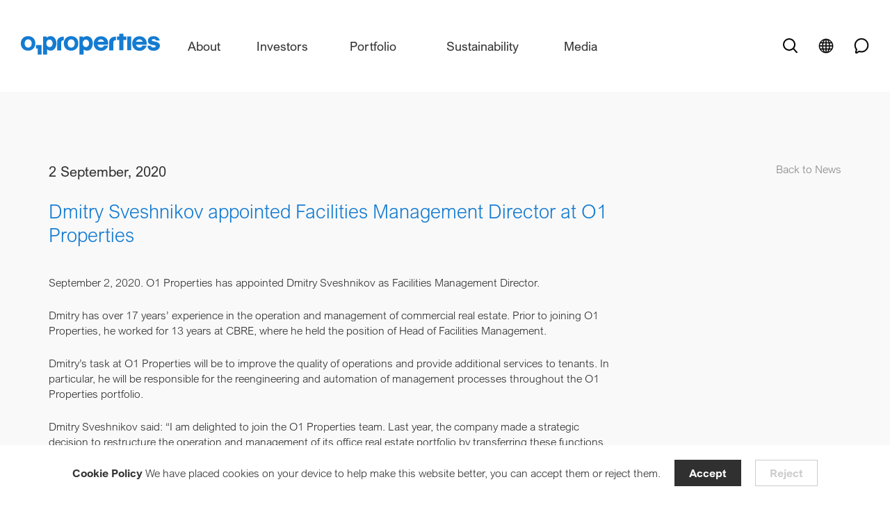

--- FILE ---
content_type: text/html; charset=UTF-8
request_url: https://www.o1properties.ru/ru/dmitry-sveshnikov-appointed-facilities-management-director-at-o1-properties/
body_size: 70622
content:
<!doctype html>

<html lang="ru-RU">

<head>

    <meta charset="UTF-8">
    <meta name="viewport" content="width=device-width, initial-scale=1, user-scalable=0 ">
    <link rel="profile" href="https://gmpg.org/xfn/11">
    <meta name="msapplication-TileColor" content="#ffffff">
    <meta name="theme-color" content="#ffffff">
	<meta name="yandex-verification" content="9ec48a8fc3f25d38" />
	<meta name="yandex-verification" content="781d8d4bfe7f5f31" />
	<meta name="yandex-verification" content="87dd3e32627f56c0" />

	<!-- Google Tag Manager -->
<script>(function(w,d,s,l,i){w[l]=w[l]||[];w[l].push({'gtm.start':
new Date().getTime(),event:'gtm.js'});var f=d.getElementsByTagName(s)[0],
j=d.createElement(s),dl=l!='dataLayer'?'&l='+l:'';j.async=true;j.src=
'https://www.googletagmanager.com/gtm.js?id='+i+dl;f.parentNode.insertBefore(j,f);
})(window,document,'script','dataLayer','GTM-P76WTBBR');</script>
<!-- End Google Tag Manager -->

	<meta name='robots' content='index, follow, max-image-preview:large, max-snippet:-1, max-video-preview:-1' />
<link rel="alternate" hreflang="en" href="https://www.o1properties.ru/dmitry-sveshnikov-appointed-facilities-management-director-at-o1-properties/" />
<link rel="alternate" hreflang="ru" href="https://www.o1properties.ru/ru/dmitry-sveshnikov-appointed-facilities-management-director-at-o1-properties/" />

	<!-- This site is optimized with the Yoast SEO Premium plugin v17.9 (Yoast SEO v17.9) - https://yoast.com/wordpress/plugins/seo/ -->
	<title>Дмитрий Свешников назначен директором по эксплуатации объектов недвижимости O1 Properties - O1 properties</title>
	<link rel="canonical" href="https://www.o1properties.ru/ru/dmitry-sveshnikov-appointed-facilities-management-director-at-o1-properties/" />
	<meta property="og:locale" content="ru_RU" />
	<meta property="og:type" content="article" />
	<meta property="og:title" content="Дмитрий Свешников назначен директором по эксплуатации объектов недвижимости O1 Properties" />
	<meta property="og:description" content="2 сентября, 2020. Инвестиционная компания O1 Properties, крупнейший собственник офисной недвижимости класса А в Москве, объявляет о назначении Дмитрия Свешникова директором по эксплуатации объектов недвижимости. Дмитрий более 17 лет работает в сфере эксплуатации и управления коммерческой недвижимости. До прихода в O1 Properties он 13 лет работал в компании CBRE, где занимал позицию Управляющего директора Отдела [&hellip;]" />
	<meta property="og:url" content="https://www.o1properties.ru/ru/dmitry-sveshnikov-appointed-facilities-management-director-at-o1-properties/" />
	<meta property="og:site_name" content="O1 properties" />
	<meta property="article:published_time" content="2020-09-02T13:33:10+00:00" />
	<meta property="article:modified_time" content="2022-03-10T08:20:52+00:00" />
	<meta property="og:image" content="https://www.o1properties.ru/wp-content/uploads/2021/06/DSC9084.jpg" />
	<meta property="og:image:width" content="1068" />
	<meta property="og:image:height" content="1600" />
	<meta property="og:image:type" content="image/jpeg" />
	<meta name="twitter:card" content="summary_large_image" />
	<meta name="twitter:label1" content="Написано автором" />
	<meta name="twitter:data1" content="admin" />
	<script type="application/ld+json" class="yoast-schema-graph">{"@context":"https://schema.org","@graph":[{"@type":"WebSite","@id":"https://www.o1properties.ru/ru/#website","url":"https://www.o1properties.ru/ru/","name":"O1 properties","description":"\u041a\u0440\u0443\u043f\u043d\u0435\u0439\u0448\u0438\u0439 \u0441\u043e\u0431\u0441\u0442\u0432\u0435\u043d\u043d\u0438\u043a \u043e\u0444\u0438\u0441\u043d\u043e\u0439 \u043d\u0435\u0434\u0432\u0438\u0436\u0438\u043c\u043e\u0441\u0442\u0438 \u043a\u043b\u0430\u0441\u0441\u0430 \u0410 \u0432 \u041c\u043e\u0441\u043a\u0432\u0435","potentialAction":[{"@type":"SearchAction","target":{"@type":"EntryPoint","urlTemplate":"https://www.o1properties.ru/ru/?s={search_term_string}"},"query-input":"required name=search_term_string"}],"inLanguage":"ru-RU"},{"@type":"ImageObject","@id":"https://www.o1properties.ru/ru/dmitry-sveshnikov-appointed-facilities-management-director-at-o1-properties/#primaryimage","inLanguage":"ru-RU","url":"https://www.o1properties.ru/wp-content/uploads/2021/06/DSC9084.jpg","contentUrl":"https://www.o1properties.ru/wp-content/uploads/2021/06/DSC9084.jpg","width":1068,"height":1600},{"@type":"WebPage","@id":"https://www.o1properties.ru/ru/dmitry-sveshnikov-appointed-facilities-management-director-at-o1-properties/#webpage","url":"https://www.o1properties.ru/ru/dmitry-sveshnikov-appointed-facilities-management-director-at-o1-properties/","name":"\u0414\u043c\u0438\u0442\u0440\u0438\u0439 \u0421\u0432\u0435\u0448\u043d\u0438\u043a\u043e\u0432 \u043d\u0430\u0437\u043d\u0430\u0447\u0435\u043d \u0434\u0438\u0440\u0435\u043a\u0442\u043e\u0440\u043e\u043c \u043f\u043e \u044d\u043a\u0441\u043f\u043b\u0443\u0430\u0442\u0430\u0446\u0438\u0438 \u043e\u0431\u044a\u0435\u043a\u0442\u043e\u0432 \u043d\u0435\u0434\u0432\u0438\u0436\u0438\u043c\u043e\u0441\u0442\u0438 O1 Properties - O1 properties","isPartOf":{"@id":"https://www.o1properties.ru/ru/#website"},"primaryImageOfPage":{"@id":"https://www.o1properties.ru/ru/dmitry-sveshnikov-appointed-facilities-management-director-at-o1-properties/#primaryimage"},"datePublished":"2020-09-02T13:33:10+00:00","dateModified":"2022-03-10T08:20:52+00:00","author":{"@id":"https://www.o1properties.ru/ru/#/schema/person/b1107c5e8ac59f6b56a45c0c5cb01068"},"breadcrumb":{"@id":"https://www.o1properties.ru/ru/dmitry-sveshnikov-appointed-facilities-management-director-at-o1-properties/#breadcrumb"},"inLanguage":"ru-RU","potentialAction":[{"@type":"ReadAction","target":["https://www.o1properties.ru/ru/dmitry-sveshnikov-appointed-facilities-management-director-at-o1-properties/"]}]},{"@type":"BreadcrumbList","@id":"https://www.o1properties.ru/ru/dmitry-sveshnikov-appointed-facilities-management-director-at-o1-properties/#breadcrumb","itemListElement":[{"@type":"ListItem","position":1,"name":"Home","item":"https://www.o1properties.ru/ru/"},{"@type":"ListItem","position":2,"name":"\u0414\u043c\u0438\u0442\u0440\u0438\u0439 \u0421\u0432\u0435\u0448\u043d\u0438\u043a\u043e\u0432 \u043d\u0430\u0437\u043d\u0430\u0447\u0435\u043d \u0434\u0438\u0440\u0435\u043a\u0442\u043e\u0440\u043e\u043c \u043f\u043e \u044d\u043a\u0441\u043f\u043b\u0443\u0430\u0442\u0430\u0446\u0438\u0438 \u043e\u0431\u044a\u0435\u043a\u0442\u043e\u0432 \u043d\u0435\u0434\u0432\u0438\u0436\u0438\u043c\u043e\u0441\u0442\u0438 O1 Properties"}]},{"@type":"Person","@id":"https://www.o1properties.ru/ru/#/schema/person/b1107c5e8ac59f6b56a45c0c5cb01068","name":"admin","image":{"@type":"ImageObject","@id":"https://www.o1properties.ru/ru/#personlogo","inLanguage":"ru-RU","url":"https://secure.gravatar.com/avatar/f8726a83ef6a352b6a454eb6b3d78f68?s=96&d=mm&r=g","contentUrl":"https://secure.gravatar.com/avatar/f8726a83ef6a352b6a454eb6b3d78f68?s=96&d=mm&r=g","caption":"admin"},"url":"https://www.o1properties.ru/ru/"}]}</script>
	<!-- / Yoast SEO Premium plugin. -->


		<script type="text/javascript">
			window._wpemojiSettings = {"baseUrl":"https:\/\/s.w.org\/images\/core\/emoji\/13.1.0\/72x72\/","ext":".png","svgUrl":"https:\/\/s.w.org\/images\/core\/emoji\/13.1.0\/svg\/","svgExt":".svg","source":{"concatemoji":"https:\/\/www.o1properties.ru\/wp-includes\/js\/wp-emoji-release.min.js?ver=5.8.12"}};
			!function(e,a,t){var n,r,o,i=a.createElement("canvas"),p=i.getContext&&i.getContext("2d");function s(e,t){var a=String.fromCharCode;p.clearRect(0,0,i.width,i.height),p.fillText(a.apply(this,e),0,0);e=i.toDataURL();return p.clearRect(0,0,i.width,i.height),p.fillText(a.apply(this,t),0,0),e===i.toDataURL()}function c(e){var t=a.createElement("script");t.src=e,t.defer=t.type="text/javascript",a.getElementsByTagName("head")[0].appendChild(t)}for(o=Array("flag","emoji"),t.supports={everything:!0,everythingExceptFlag:!0},r=0;r<o.length;r++)t.supports[o[r]]=function(e){if(!p||!p.fillText)return!1;switch(p.textBaseline="top",p.font="600 32px Arial",e){case"flag":return s([127987,65039,8205,9895,65039],[127987,65039,8203,9895,65039])?!1:!s([55356,56826,55356,56819],[55356,56826,8203,55356,56819])&&!s([55356,57332,56128,56423,56128,56418,56128,56421,56128,56430,56128,56423,56128,56447],[55356,57332,8203,56128,56423,8203,56128,56418,8203,56128,56421,8203,56128,56430,8203,56128,56423,8203,56128,56447]);case"emoji":return!s([10084,65039,8205,55357,56613],[10084,65039,8203,55357,56613])}return!1}(o[r]),t.supports.everything=t.supports.everything&&t.supports[o[r]],"flag"!==o[r]&&(t.supports.everythingExceptFlag=t.supports.everythingExceptFlag&&t.supports[o[r]]);t.supports.everythingExceptFlag=t.supports.everythingExceptFlag&&!t.supports.flag,t.DOMReady=!1,t.readyCallback=function(){t.DOMReady=!0},t.supports.everything||(n=function(){t.readyCallback()},a.addEventListener?(a.addEventListener("DOMContentLoaded",n,!1),e.addEventListener("load",n,!1)):(e.attachEvent("onload",n),a.attachEvent("onreadystatechange",function(){"complete"===a.readyState&&t.readyCallback()})),(n=t.source||{}).concatemoji?c(n.concatemoji):n.wpemoji&&n.twemoji&&(c(n.twemoji),c(n.wpemoji)))}(window,document,window._wpemojiSettings);
		</script>
		<style type="text/css">
img.wp-smiley,
img.emoji {
	display: inline !important;
	border: none !important;
	box-shadow: none !important;
	height: 1em !important;
	width: 1em !important;
	margin: 0 .07em !important;
	vertical-align: -0.1em !important;
	background: none !important;
	padding: 0 !important;
}
</style>
	<link rel='stylesheet' id='sby_styles-css'  href='https://www.o1properties.ru/wp-content/plugins/feeds-for-youtube/css/sb-youtube.min.css?ver=1.4.4' type='text/css' media='all' />
<link rel='stylesheet' id='sbi_styles-css'  href='https://www.o1properties.ru/wp-content/plugins/instagram-feed-pro/css/sbi-styles.min.css?ver=5.12.1' type='text/css' media='all' />
<link rel='stylesheet' id='wp-block-library-css'  href='https://www.o1properties.ru/wp-includes/css/dist/block-library/style.min.css?ver=5.8.12' type='text/css' media='all' />
<link rel='stylesheet' id='contact-form-7-css'  href='https://www.o1properties.ru/wp-content/plugins/contact-form-7/includes/css/styles.css?ver=5.5.3' type='text/css' media='all' />
<link rel='stylesheet' id='css_style-css'  href='https://www.o1properties.ru/wp-content/themes/o1-properties/style.css?ver=5.8.12' type='text/css' media='all' />
<link rel='stylesheet' id='app-style-css'  href='https://www.o1properties.ru/wp-content/themes/o1-properties/assets/css/app.css?ver=5.8.12' type='text/css' media='all' />
<script type='text/javascript' id='wpml-browser-redirect-js-extra'>
/* <![CDATA[ */
var wpml_browser_redirect_params = {"pageLanguage":"ru","languageUrls":{"en_us":"https:\/\/www.o1properties.ru\/dmitry-sveshnikov-appointed-facilities-management-director-at-o1-properties\/","en":"https:\/\/www.o1properties.ru\/dmitry-sveshnikov-appointed-facilities-management-director-at-o1-properties\/","us":"https:\/\/www.o1properties.ru\/dmitry-sveshnikov-appointed-facilities-management-director-at-o1-properties\/","ru_ru":"https:\/\/www.o1properties.ru\/ru\/dmitry-sveshnikov-appointed-facilities-management-director-at-o1-properties\/","ru":"https:\/\/www.o1properties.ru\/ru\/dmitry-sveshnikov-appointed-facilities-management-director-at-o1-properties\/"},"cookie":{"name":"_icl_visitor_lang_js","domain":"www.o1properties.ru","path":"\/","expiration":24}};
/* ]]> */
</script>
<script type='text/javascript' src='https://www.o1properties.ru/wp-content/plugins/sitepress-multilingual-cms/dist/js/browser-redirect/app.js?ver=4.4.10' id='wpml-browser-redirect-js'></script>
<link rel='shortlink' href='https://www.o1properties.ru/ru/?p=2830' />
<meta name="generator" content="WPML ver:4.4.10 stt:1,45;" />
<!-- Custom Facebook Feed JS vars -->
<script type="text/javascript">
var cffsiteurl = "https://www.o1properties.ru/wp-content/plugins";
var cffajaxurl = "https://www.o1properties.ru/wp-admin/admin-ajax.php";


var cfflinkhashtags = "true";
</script>
<script type="text/javascript">
           var ajaxurl = "https://www.o1properties.ru/wp-admin/admin-ajax.php";
           var imgurl = "https://www.o1properties.ru/wp-content/themes/o1-properties/assets/img/" ;
//           console.log(imgurl)
         </script><link rel="icon" href="https://www.o1properties.ru/wp-content/uploads/2021/05/favic.png" sizes="32x32" />
<link rel="icon" href="https://www.o1properties.ru/wp-content/uploads/2021/05/favic.png" sizes="192x192" />
<link rel="apple-touch-icon" href="https://www.o1properties.ru/wp-content/uploads/2021/05/favic.png" />
<meta name="msapplication-TileImage" content="https://www.o1properties.ru/wp-content/uploads/2021/05/favic.png" />

	
    <script crossorigin="anonymous" nomodule
            src="https://polyfill.io/v3/polyfill.min.js?features=blissfuljs%2Cdefault%2Ces2015%2Ces2016%2Ces2017%2Ces2018%2Ces5%2Ces6%2Ces7%2CNodeList.prototype.forEach%2CIntersectionObserver%2CIntersectionObserverEntry"></script>
</head>


<body class="post-template-default single single-post postid-2830 single-format-standard" data-page-name="">

<!-- Google Tag Manager (noscript) -->
<noscript><iframe src="https://www.googletagmanager.com/ns.html?id=GTM-P76WTBBR"
height="0" width="0" style="display:none;visibility:hidden"></iframe></noscript>
<!-- End Google Tag Manager (noscript) -->



	

        <div class="cookie cookie-popup _click-active">
            <div class="cookie__txt">

	                                <a href="https://www.o1properties.ru/ru/cookie-policy/" target="_self"
                       class=""><b>Политика использования куки-файлов</b></a>
	            
	            Этот сайт использует куки-файлы. Вы можете принять или отклонить использование куки-файлов. 
            </div>

            <button type="button" class="btn btn_second cookie-popup__btn--accept" data-cookie-close>Принять</button>
            <button type="button" class="btn btn_second btn_border" data-cookie-close>Отклонить</button>
        </div>

	





    <div class="modal modal_st micromodal-slide" id="modal-1" aria-hidden="true">

        <div class="modal__overlay" tabindex="-1" data-modal-close>

            <div class="modal-content" role="dialog" aria-modal="true" aria-labelledby="modal-1-title">

                <div class="container" data-modal-close>

                    <div class="modal-content__inner" data-modal-close>

                        <div class="modal-content__inner-scroll">

                            <div class="modal-content--opened grid-tt-first grid-tt-first_form">

                                <div class="grid-modal-close__close">
                                    <img src="https://www.o1properties.ru/wp-content/themes/o1-properties/assets/img/icons/close.svg"
                                         alt="close" data-modal-close>
                                </div>

								
                                    <div class="grid-tt-first__tt">

                                        <div class="tt-site tt-site_h4 title-light">
											Контакты
                                        </div>
                                    </div>

								
								
                                    <div class="grid-tt-first__cont">

                                        <div class="bl-form bl-form_file" data-file-text="Загрузить резюме">

											<div role="form" class="wpcf7" id="wpcf7-f3295-o1" lang="en-US" dir="ltr">
<div class="screen-reader-response"><p role="status" aria-live="polite" aria-atomic="true"></p> <ul></ul></div>
<form action="/ru/dmitry-sveshnikov-appointed-facilities-management-director-at-o1-properties/#wpcf7-f3295-o1" method="post" class="wpcf7-form init" enctype="multipart/form-data" novalidate="novalidate" data-status="init">
<div style="display: none;">
<input type="hidden" name="_wpcf7" value="3295" />
<input type="hidden" name="_wpcf7_version" value="5.5.3" />
<input type="hidden" name="_wpcf7_locale" value="en_US" />
<input type="hidden" name="_wpcf7_unit_tag" value="wpcf7-f3295-o1" />
<input type="hidden" name="_wpcf7_container_post" value="0" />
<input type="hidden" name="_wpcf7_posted_data_hash" value="" />
</div>
<div class="form-group"><span class="wpcf7-form-control-wrap your-name"><input type="text" name="your-name" value="" size="40" class="wpcf7-form-control wpcf7-text wpcf7-validates-as-required form-group__field" aria-required="true" aria-invalid="false" placeholder="Имя" /></span></div>
<div class="form-group"><span class="wpcf7-form-control-wrap your-lname"><input type="text" name="your-lname" value="" size="40" class="wpcf7-form-control wpcf7-text wpcf7-validates-as-required form-group__field" aria-required="true" aria-invalid="false" placeholder="Фамилия" /></span></div>
<div class="form-group"><span class="wpcf7-form-control-wrap your-email"><input type="email" name="your-email" value="" size="40" class="wpcf7-form-control wpcf7-text wpcf7-email wpcf7-validates-as-required wpcf7-validates-as-email form-group__field" aria-required="true" aria-invalid="false" placeholder="Email" /></span></div>
<div class="form-group"><span class="wpcf7-form-control-wrap your-msg"><input type="text" name="your-msg" value="" size="40" class="wpcf7-form-control wpcf7-text form-group__field" aria-invalid="false" placeholder="Сообщение" /></span></div>
<div class="form-group"><span class="wpcf7-form-control-wrap your-file"><input type="file" name="your-file" size="40" class="wpcf7-form-control wpcf7-file" accept=".pdf,.txt" aria-invalid="false" /></span></div>
<div class="form-group"><div id="cf7sr-696e0aa364318" class="cf7sr-g-recaptcha" data-sitekey="6LesGjwbAAAAAGpDpKzXkp3D-sbw-YmklUfIb2qv"></div><span class="wpcf7-form-control-wrap cf7sr-recaptcha"><input type="hidden" name="cf7sr-recaptcha" value="" class="wpcf7-form-control"></span></div>
<div class="form-group form-group_btn">
<div class="link-st"><button type="submit" class="wpcf7-form-control wpcf7-submit link-st__txt"><b>Отправить</b></button><span class="link-st__arrow"><svg width="36" height="17" viewBox="0 0 36 17" fill="none" xmlns="http://www.w3.org/2000/svg">
<path d="M27.6923 0L26.7231 0.899997L33.4385 7.61539H0V8.93077H33.4385L26.7231 15.7154L27.6923 16.6154L36 8.30769L27.6923 0Z" fill="currentColor"></path></svg></span></div>
</div>
<div class="wpcf7-response-output" aria-hidden="true"></div></form></div>
											
                                                <div class="form-group form-group_btn">
                                                    <div class="form-desc">
														Отправляя нам резюме, вы даете согласие на <a href="https://www.o1properties.ru/ru/consent-to-processing-of-personal-data/ " target="_blank" style="text-decoration: underline; color: #147bd1;">обработку своих персональных данных</a>.<br />
                                                    </div>
                                                </div>

											
                                        </div>

                                    </div>

								
                            </div>

                            <div class="modal-content--close">

                                <div class="grid-modal-close">

									
                                        <div class="tt-site tt-site_h4">
											Спасибо! Ваше резюме успешно отправлено.                                        </div>

									
                                    <div class="grid-modal-close__close">
                                        <img src="https://www.o1properties.ru/wp-content/themes/o1-properties/assets/img/icons/close.svg"
                                             alt="close" data-modal-close>
                                    </div>
                                </div>
                            </div>
                        </div>
                    </div>
                </div>
            </div>
        </div>
    </div>


<div class="modal modal_st modal_st_left micromodal-slide" id="modal-2" aria-hidden="true">
    <div class="modal__overlay" tabindex="-1" data-modal-close>
        <div class="modal__container modal-about modal-about_second" role="dialog" aria-modal="true"
             aria-labelledby="modal-2-title">
            <div class="card-news">
                <div class="card-news__img">
                    <img src="https://www.o1properties.ru/wp-content/themes/o1-properties/assets/img/card1.jpg" alt="image card">
                </div>
                <div class="card-news__info">
                    <div class="avtor">
                        <div class="avtor__name">White Square</div>
                        <div class="avtor__txt">5, Lesnaya street, Moscow</div>
                    </div>
                    <div class="card-news__desc">NRA: 76,407 sqm
                        <br>
                        Class A
                    </div>
                </div>
            </div>
        </div>
    </div>
</div>



    <header class="header" id="header">

        <div class="container">

            <div class="header__inner">

                <div class="header__logo">

                    <a href="https://www.o1properties.ru/ru/">

                        <svg xmlns="http://www.w3.org/2000/svg" width="219" height="33" viewBox="0 0 219 33">
                            <path fill="currentColor" d="M23.75 17.92v5.418h2.917v9.585h6.043V17.92z"/>
                            <path fill="currentColor"
                                  d="M84.806 15.837c0 3.334-2.292 6.043-5.209 6.043h-.625c-2.917 0-5.21-2.709-5.21-6.043v-.833c0-3.334 2.293-6.043 5.21-6.043h.625c2.917 0 5.21 2.709 5.21 6.043zM78.347 3.96c-5.834 0-10.627 4.793-10.627 10.627v1.459c0 5.834 4.793 10.627 10.627 10.627h1.459c5.834 0 10.627-4.793 10.627-10.627v-1.459C90.64 8.753 85.848 3.96 79.806 3.96z"/>
                            <path fill="currentColor" d="M173.781 4.38h-6.251v21.67h6.251z"/>
                            <path fill="currentColor"
                                  d="M166.074 4.376h-4.584V0h-6.46v4.376h-3.75v5.626h3.75v16.044h6.46V10.002h4.584z"/>
                            <path fill="currentColor"
                                  d="M17.087 15.837c0 3.334-2.293 6.043-5.21 6.043h-.625c-2.917 0-5.21-2.709-5.21-6.043v-.833c0-3.334 2.293-6.043 5.21-6.043h.625c2.917 0 5.21 2.709 5.21 6.043zM10.627 3.96C4.793 3.96 0 8.753 0 14.587v1.459c0 5.834 4.793 10.627 10.627 10.627h1.459c5.834 0 10.627-4.793 10.627-10.627v-1.459C22.92 8.753 18.128 3.96 12.086 3.96z"/>
                            <path fill="currentColor"
                                  d="M50.013 15.629c0 2.917-2.084 5.418-4.584 5.418h-.626c-2.5 0-4.584-2.5-4.584-5.418v-.834c0-2.917 2.084-5.417 4.584-5.417h.626c2.5 0 4.584 2.5 4.584 5.417zm3.125-8.96c-2.292-2.5-5.209-2.709-6.46-2.709-2.708 0-4.375 1.042-5.208 1.667-.417.417-.626.625-.834 1.042V4.585H35.01v28.339h6.46v-8.127c1.875 1.25 3.125 1.876 5.209 1.876 2.084 0 3.334-.417 3.959-.834s2.292-1.25 3.334-3.125c.833-1.25 1.875-3.751 2.084-7.293-.209-3.126-.834-6.46-2.918-8.752z"/>
                            <path fill="currentColor"
                                  d="M107.313 15.629c0 2.917-2.084 5.418-4.584 5.418h-.625c-2.501 0-4.585-2.5-4.585-5.418v-.834c0-2.917 2.084-5.417 4.584-5.417h.626c2.5 0 4.584 2.5 4.584 5.417zm3.125-8.96c-2.292-2.5-5.209-2.709-6.46-2.709-2.708 0-4.375 1.042-5.208 1.667-.417.417-.626.625-.834 1.042V4.585H92.31v28.339h6.46v-8.127c1.875 1.25 3.125 1.876 5.209 1.876 2.084 0 3.334-.417 3.959-.834s2.292-1.25 3.334-3.125c.833-1.25 1.875-3.751 2.084-7.293 0-3.126-.834-6.46-2.918-8.752z"/>
                            <path fill="currentColor"
                                  d="M126.27 8.963c2.293 0 4.168 1.667 5.001 3.75h-10.418c.625-2.083 2.709-3.75 4.792-3.75zm4.585 9.793c-.834 1.875-2.5 3.126-4.376 3.126h-.625c-2.5 0-4.584-2.084-5.21-4.585h16.879v-2.5c0-5.834-4.793-10.627-10.627-10.627h-1.459c-5.834 0-10.627 4.793-10.627 10.627v1.459c0 5.834 4.793 10.627 10.627 10.627h1.459c6.46 0 9.585-5.001 10.627-8.127z"/>
                            <path fill="currentColor"
                                  d="M186.91 8.963c2.293 0 4.168 1.667 5.001 3.75h-10.627c.834-2.083 2.71-3.75 5.001-3.75zm4.585 9.793c-.834 1.875-2.5 3.126-4.376 3.126h-.625c-2.5 0-4.584-2.084-5.21-4.585h16.879v-2.5c0-5.834-4.793-10.627-10.627-10.627h-1.459c-5.834 0-10.627 4.793-10.627 10.627v1.459c0 5.834 4.793 10.627 10.627 10.627h1.459c6.46 0 9.585-5.001 10.627-8.127z"/>
                            <path fill="currentColor"
                                  d="M212.957 10.836h5.834s-1.042-6.876-9.793-6.876c-9.377 0-8.96 7.293-8.96 7.293s-.209 3.96 3.542 5.418c3.125 1.25 6.46 1.458 6.46 1.458s2.292 0 2.292 1.876c0 1.875-2.5 1.667-3.96 1.667-3.333 0-3.542-2.71-3.542-2.71h-5.418s-.416 7.919 9.586 7.919c10.001 0 10.001-7.918 10.001-7.918s.209-4.584-5.626-6.043c-5.834-1.459-7.084-1.042-7.084-2.709s1.458-1.667 3.125-1.667c3.543.209 3.543 2.292 3.543 2.292z"/>
                            <path fill="currentColor"
                                  d="M63.55 13.748v12.503h-6.46V12.498S56.882 4.58 67.717 4.58v5.834c0-.208-4.167-.416-4.167 3.334z"/>
                            <path fill="currentColor"
                                  d="M145.65 13.748v12.503h-6.46V12.498s-.208-7.918 10.627-7.918v5.834c0-.208-4.167-.416-4.167 3.334z"/>
                        </svg>

                    </a>

                </div>

                <div class="header__menu">

                    <nav class="head-nav">

						
                            <ul class="menu">

																	
                                    <li class="menu__item _open-tabl-img">

                                        <button type="button" class="menu__link menu__links">
                                    <span>
                                         O компании                                    </span>
                                        </button>

                                        <div class="menu-dd-wrapp">

                                            <div class="menu-dd-wrapp__inner">

                                                <div class="menu-dd-wrapp__info-left">

													
                                                        <ul class="menu-dd ">

															
																
                                                                <li class="menu-dd__item">
                                                                    <a href="https://www.o1properties.ru/ru/about-us/"
                                                                       target=""
                                                                       class="menu-dd__link">
																		O компании                                                                    </a>
                                                                </li>

															
																
                                                                <li class="menu-dd__item">
                                                                    <a href="https://www.o1properties.ru/ru/team/"
                                                                       target=""
                                                                       class="menu-dd__link">
																		Наша команда                                                                    </a>
                                                                </li>

															
																
                                                                <li class="menu-dd__item">
                                                                    <a href="https://www.o1properties.ru/ru/awards/"
                                                                       target=""
                                                                       class="menu-dd__link">
																		Признание                                                                    </a>
                                                                </li>

															
																
                                                                <li class="menu-dd__item">
                                                                    <a href="https://www.o1properties.ru/ru/careers/"
                                                                       target=""
                                                                       class="menu-dd__link">
																		Карьера в O1 Properties                                                                    </a>
                                                                </li>

															
                                                        </ul>

													
                                                </div>

                                                <div class="menu-dd-wrapp__info-right">

													

                                                        <a href="https://www.o1properties.ru/ru/about-us/"
                                                           target="">

                                                            <div class="preview-dd">

																
                                                                    <div class="preview-dd__img">

                                                                        <img src="https://www.o1properties.ru/wp-content/uploads/2021/09/Vivaldi-11-600x400.jpg"
                                                                             alt="">

                                                                    </div>

																
                                                                <div class="preview-dd__content">

																	
                                                                        <div class="preview-dd__name">

																			Создаем условия для успешной работы и процветания бизнеса арендаторов.
                                                                        </div>

																	
																	
                                                                        <div class="preview-dd__link">
                                                                        <span>
                                                                            <svg width="36" height="17"
                                                                                 viewBox="0 0 36 17" fill="none"
                                                                                 xmlns="http://www.w3.org/2000/svg">
                                                                                <path d="M27.6923 0L26.7231 0.899997L33.4385 7.61539H0V8.93077H33.4385L26.7231 15.7154L27.6923 16.6154L36 8.30769L27.6923 0Z"
                                                                                      fill="currentColor"/>
                                                                            </svg>
                                                                        </span>
                                                                        </div>

																	
                                                                </div>
                                                            </div>

                                                        </a>

													
                                                </div>

                                            </div>
                                        </div>
                                    </li>

																	
                                    <li class="menu__item _open-tabl-img">

                                        <button type="button" class="menu__link menu__links">
                                    <span>
                                        Инвесторам                                    </span>
                                        </button>

                                        <div class="menu-dd-wrapp">

                                            <div class="menu-dd-wrapp__inner">

                                                <div class="menu-dd-wrapp__info-left">

													
                                                        <ul class="menu-dd ">

															
																
                                                                <li class="menu-dd__item">
                                                                    <a href="https://www.o1properties.ru/ru/investors-overview/"
                                                                       target=""
                                                                       class="menu-dd__link">
																		Инвесторам                                                                    </a>
                                                                </li>

															
																
                                                                <li class="menu-dd__item">
                                                                    <a href="https://www.o1properties.ru/ru/reports-presentations-announcements/"
                                                                       target=""
                                                                       class="menu-dd__link">
																		Отчетность и презентации                                                                    </a>
                                                                </li>

															
																
                                                                <li class="menu-dd__item">
                                                                    <a href="https://www.o1properties.ru/ru/corporate-documents/"
                                                                       target=""
                                                                       class="menu-dd__link">
																		Корпоративные документы                                                                    </a>
                                                                </li>

															
                                                        </ul>

													
                                                </div>

                                                <div class="menu-dd-wrapp__info-right">

													

                                                        <a href="https://www.o1properties.ru/ru/investors-overview/"
                                                           target="">

                                                            <div class="preview-dd">

																
                                                                    <div class="preview-dd__img">

                                                                        <img src="https://www.o1properties.ru/wp-content/uploads/2025/03/2024.08.17-Blue-x-O1-200596-e1742367137219-600x400.jpg"
                                                                             alt="">

                                                                    </div>

																
                                                                <div class="preview-dd__content">

																	
                                                                        <div class="preview-dd__name">

																			Развиваем город, создавая качественные бизнес-пространства, в которых комфортно работать и проводить время.
                                                                        </div>

																	
																	
                                                                        <div class="preview-dd__link">
                                                                        <span>
                                                                            <svg width="36" height="17"
                                                                                 viewBox="0 0 36 17" fill="none"
                                                                                 xmlns="http://www.w3.org/2000/svg">
                                                                                <path d="M27.6923 0L26.7231 0.899997L33.4385 7.61539H0V8.93077H33.4385L26.7231 15.7154L27.6923 16.6154L36 8.30769L27.6923 0Z"
                                                                                      fill="currentColor"/>
                                                                            </svg>
                                                                        </span>
                                                                        </div>

																	
                                                                </div>
                                                            </div>

                                                        </a>

													
                                                </div>

                                            </div>
                                        </div>
                                    </li>

																	
                                    <li class="menu__item _open-tabl-img">

                                        <button type="button" class="menu__link menu__links">
                                    <span>
                                        Активы                                    </span>
                                        </button>

                                        <div class="menu-dd-wrapp">

                                            <div class="menu-dd-wrapp__inner">

                                                <div class="menu-dd-wrapp__info-left">

													
                                                        <ul class="menu-dd ">

															
																
                                                                <li class="menu-dd__item">
                                                                    <a href="https://www.o1properties.ru/ru/portfolio-overview/"
                                                                       target=""
                                                                       class="menu-dd__link">
																		Портфель активов                                                                    </a>
                                                                </li>

															
																
                                                                <li class="menu-dd__item">
                                                                    <a href="https://www.o1properties.ru/ru/properties/"
                                                                       target=""
                                                                       class="menu-dd__link">
																		Активы                                                                    </a>
                                                                </li>

															
																
                                                                <li class="menu-dd__item">
                                                                    <a href="https://www.o1properties.ru/ru/case-studies/"
                                                                       target=""
                                                                       class="menu-dd__link">
																		Кейсы о проектах                                                                    </a>
                                                                </li>

															
																
                                                                <li class="menu-dd__item">
                                                                    <a href="https://arenda.o1properties.ru"
                                                                       target="_blank"
                                                                       class="menu-dd__link">
																		Аренда                                                                    </a>
                                                                </li>

															
                                                        </ul>

													
                                                </div>

                                                <div class="menu-dd-wrapp__info-right">

													

                                                        <a href="https://www.o1properties.ru/ru/portfolio-overview/"
                                                           target="">

                                                            <div class="preview-dd">

																
                                                                    <div class="preview-dd__img">

                                                                        <img src="https://www.o1properties.ru/wp-content/uploads/2025/03/2024.08.17-Blue-x-O1-201434-e1742367212990-600x400.jpg"
                                                                             alt="">

                                                                    </div>

																
                                                                <div class="preview-dd__content">

																	
                                                                        <div class="preview-dd__name">

																			Управляем качественным портфелем офисной недвижимости в ключевых деловых районах Москвы.
                                                                        </div>

																	
																	
                                                                        <div class="preview-dd__link">
                                                                        <span>
                                                                            <svg width="36" height="17"
                                                                                 viewBox="0 0 36 17" fill="none"
                                                                                 xmlns="http://www.w3.org/2000/svg">
                                                                                <path d="M27.6923 0L26.7231 0.899997L33.4385 7.61539H0V8.93077H33.4385L26.7231 15.7154L27.6923 16.6154L36 8.30769L27.6923 0Z"
                                                                                      fill="currentColor"/>
                                                                            </svg>
                                                                        </span>
                                                                        </div>

																	
                                                                </div>
                                                            </div>

                                                        </a>

													
                                                </div>

                                            </div>
                                        </div>
                                    </li>

																	
                                    <li class="menu__item _open-tabl-img">

                                        <button type="button" class="menu__link menu__links">
                                    <span>
                                        Устойчивое развитие                                     </span>
                                        </button>

                                        <div class="menu-dd-wrapp">

                                            <div class="menu-dd-wrapp__inner">

                                                <div class="menu-dd-wrapp__info-left">

													
                                                        <ul class="menu-dd menu-dd_grid">

															
																
                                                                <li class="menu-dd__item">
                                                                    <a href="https://www.o1properties.ru/ru/sustainability/"
                                                                       target=""
                                                                       class="menu-dd__link">
																		Устойчивое развитие                                                                    </a>
                                                                </li>

															
																
                                                                <li class="menu-dd__item">
                                                                    <a href="https://www.o1properties.ru/ru/environment/"
                                                                       target=""
                                                                       class="menu-dd__link">
																		Экологическая эффективность                                                                    </a>
                                                                </li>

															
																
                                                                <li class="menu-dd__item">
                                                                    <a href="https://www.o1properties.ru/ru/social-investment/"
                                                                       target=""
                                                                       class="menu-dd__link">
																		Социальные инвестиции                                                                    </a>
                                                                </li>

															
																
                                                                <li class="menu-dd__item">
                                                                    <a href="https://www.o1properties.ru/ru/sport-healthy-living/"
                                                                       target=""
                                                                       class="menu-dd__link">
																		Спорт и здоровый образ жизни                                                                    </a>
                                                                </li>

															
																
                                                                <li class="menu-dd__item">
                                                                    <a href="https://www.o1properties.ru/ru/sustainability-reports/"
                                                                       target=""
                                                                       class="menu-dd__link">
																		Отчет об устойчивом развитии                                                                    </a>
                                                                </li>

															
																
                                                                <li class="menu-dd__item">
                                                                    <a href="https://www.o1properties.ru/ru/un-global-impact/"
                                                                       target=""
                                                                       class="menu-dd__link">
																		Глобальный договор ООН                                                                    </a>
                                                                </li>

															
                                                        </ul>

													
                                                </div>

                                                <div class="menu-dd-wrapp__info-right">

													

                                                        <a href="https://www.o1properties.ru/ru/sustainability/"
                                                           target="">

                                                            <div class="preview-dd">

																
                                                                    <div class="preview-dd__img">

                                                                        <img src="https://www.o1properties.ru/wp-content/uploads/2021/09/Vivaldi-12-600x477.jpg"
                                                                             alt="">

                                                                    </div>

																
                                                                <div class="preview-dd__content">

																	
                                                                        <div class="preview-dd__name">

																			Устойчивое развитие в интересах всех стейкхолдеров компании.
                                                                        </div>

																	
																	
                                                                        <div class="preview-dd__link">
                                                                        <span>
                                                                            <svg width="36" height="17"
                                                                                 viewBox="0 0 36 17" fill="none"
                                                                                 xmlns="http://www.w3.org/2000/svg">
                                                                                <path d="M27.6923 0L26.7231 0.899997L33.4385 7.61539H0V8.93077H33.4385L26.7231 15.7154L27.6923 16.6154L36 8.30769L27.6923 0Z"
                                                                                      fill="currentColor"/>
                                                                            </svg>
                                                                        </span>
                                                                        </div>

																	
                                                                </div>
                                                            </div>

                                                        </a>

													
                                                </div>

                                            </div>
                                        </div>
                                    </li>

																	
                                    <li class="menu__item _open-tabl-img">

                                        <button type="button" class="menu__link menu__links">
                                    <span>
                                        Медиа                                    </span>
                                        </button>

                                        <div class="menu-dd-wrapp">

                                            <div class="menu-dd-wrapp__inner">

                                                <div class="menu-dd-wrapp__info-left">

													
                                                        <ul class="menu-dd ">

															
																
                                                                <li class="menu-dd__item">
                                                                    <a href="https://www.o1properties.ru/ru/media/"
                                                                       target=""
                                                                       class="menu-dd__link">
																		Общая информация                                                                    </a>
                                                                </li>

															
																
                                                                <li class="menu-dd__item">
                                                                    <a href="https://www.o1properties.ru/ru/news/"
                                                                       target=""
                                                                       class="menu-dd__link">
																		Новости                                                                    </a>
                                                                </li>

															
																
                                                                <li class="menu-dd__item">
                                                                    <a href="https://www.o1properties.ru/ru/case-studies/"
                                                                       target=""
                                                                       class="menu-dd__link">
																		Кейсы о проектах                                                                    </a>
                                                                </li>

															
																
                                                                <li class="menu-dd__item">
                                                                    <a href="https://www.o1properties.ru/ru/downloads/"
                                                                       target=""
                                                                       class="menu-dd__link">
																		Материалы о компании                                                                    </a>
                                                                </li>

															
                                                        </ul>

													
                                                </div>

                                                <div class="menu-dd-wrapp__info-right">

													

                                                        <a href="https://www.o1properties.ru/ru/media/"
                                                           target="">

                                                            <div class="preview-dd">

																
                                                                    <div class="preview-dd__img">

                                                                        <img src="https://www.o1properties.ru/wp-content/uploads/2025/03/2024.08.17-Blue-x-O1-10641-e1742367263932-600x400.jpg"
                                                                             alt="">

                                                                    </div>

																
                                                                <div class="preview-dd__content">

																	
                                                                        <div class="preview-dd__name">

																			Мы ведем открытую медиа политику и рассказываем о проектах компании через СМИ и социальные сети.
                                                                        </div>

																	
																	
                                                                        <div class="preview-dd__link">
                                                                        <span>
                                                                            <svg width="36" height="17"
                                                                                 viewBox="0 0 36 17" fill="none"
                                                                                 xmlns="http://www.w3.org/2000/svg">
                                                                                <path d="M27.6923 0L26.7231 0.899997L33.4385 7.61539H0V8.93077H33.4385L26.7231 15.7154L27.6923 16.6154L36 8.30769L27.6923 0Z"
                                                                                      fill="currentColor"/>
                                                                            </svg>
                                                                        </span>
                                                                        </div>

																	
                                                                </div>
                                                            </div>

                                                        </a>

													
                                                </div>

                                            </div>
                                        </div>
                                    </li>

								
                            </ul>

						
                    </nav>

                </div>

                <div class="header__info">

					<form role="search" method="get" id="searchform" class="header__info-icon search-form"
      action="https://www.o1properties.ru/ru/">

    <button type="button" class="search-form__open" aria-label="open search"></button>

    <div class="search-form__box">

        <input class="search-form__input" type="search" value="" placeholder="Search" name="s" id="s"/>

        <button type="submit" class="search-form__btn" aria-label="start search"></button>

    </div>

</form>
                    <div class="header__info-icon head-lang">
                        <button type="button" class="head-lang__open" aria-label="open language"></button>
                        <div class="head-lang__bl-open">

							<a class="head-lang__item _active" href="https://www.o1properties.ru/ru/dmitry-sveshnikov-appointed-facilities-management-director-at-o1-properties/">Русский</a><a class="head-lang__item" href="https://www.o1properties.ru/dmitry-sveshnikov-appointed-facilities-management-director-at-o1-properties/">English</a>
                        </div>
                    </div>

					
                        <div class="header__info-icon head-phone">
                            <a href="/ru/contact/" class="head-phone__link" aria-label="phone link"></a>
                        </div>

					
                </div>

            </div>

            <div class="burger burger-menu">
                <div class="burger-menu-box">
                    <div class="burger-menu-inner"></div>
                </div>
            </div>

        </div>

    </header>
<main>

	
        <div class="section-st section-st_dark">

            <div class="container">

                <div class="grid-content-desc">

                    <div class="grid-content-desc__lg">

                        <div class="text-bl text-box_max-width-lg" data-anim-fadey>

                            <div class="poster__data">

								2 сентября, 2020
                            </div>

                            <div class="tt-site tt-site_h4 title-light">

								Дмитрий Свешников назначен директором по эксплуатации объектов недвижимости O1 Properties
                            </div>

							<p>2 сентября, 2020. Инвестиционная компания O1 Properties, крупнейший собственник офисной недвижимости класса А в Москве, объявляет о назначении Дмитрия Свешникова директором по эксплуатации объектов недвижимости.</p>
<p>Дмитрий более 17 лет работает в сфере эксплуатации и управления коммерческой недвижимости. До прихода в O1 Properties он 13 лет работал в компании CBRE, где занимал позицию Управляющего директора Отдела управления надвижимостью.</p>
<p>В O1 Properties перед Дмитрием стоит задача по повышению качества эксплуатации и предоставления дополнительного объема услуг арендаторам, а также реинжиниринга и автоматизации процессов управления портфелем объектов O1 Properties.</p>
<p><strong>Дмитрий Свешников:</strong> «Я рад присоединиться к команде O1 Properties. В прошлом году компания приняла стратегическое решение по перестройке процессов эксплуатации и управления портфелем офисной недвижимости, для чего эти функции были переданы в единый центр – Управляющую компанию O1 Standard. Это уже позволило унифицировать процессы управления и сократить цепочку обратной связи от арендаторов. Моя задача &#8211;  сохранить экспертизу собственника в процессах эксплуатации объектов и выстроить не только эффективную, но и современную систему управления зданиями на основе best practice российского и международных рынков».</p>

							
                        </div>

                    </div>

                    <div class="grid-content-desc__sm">

						
                    </div>

                </div>

            </div>

        </div>


	
</main>


<footer class="footer">

    <div class="footer-body">

        <div class="container footer-body__container">

            <div class="f-info">

				

                        <div class="f-info__item">

							
                            <div class="f-info__bl" data-anim-fadey="0.4">

								

									<p><img src="https://www.o1properties.ru/wp-content/uploads/2025/10/ARKN_partner_var1.png" width=200></p>


								
								
                            </div>


                        </div>

					

                        <div class="f-info__item">

							
                                <div class="f-info__bl" data-anim-fadey="0.2">

                                    <b>
										Контакты                                    </b>

                                </div>

							
                            <div class="f-info__bl" data-anim-fadey="0.4">

								

									<p>Ул. Валовая, д. 26<br />
Москва</p>
<p>T: +7 495 788 55 75</p>


								
								
                                    E: <a href="mailto:info@o1properties.ru">
										info@o1properties.ru                                    </a>

								
                            </div>


                        </div>

					

                        <div class="f-info__item">

							
                                <div class="f-info__bl" data-anim-fadey="0.2">

                                    <b>
										Аренда                                    </b>

                                </div>

							
                            <div class="f-info__bl" data-anim-fadey="0.4">

								

									<p>T: +7 495 788 55 75 #1402</p>


								
								
                                    E: <a href="mailto:arenda@o1properties.ru">
										arenda@o1properties.ru                                    </a>

								
                            </div>


                        </div>

					

                        <div class="f-info__item">

							
                                <div class="f-info__bl" data-anim-fadey="0.2">

                                    <b>
										Запросы СМИ                                    </b>

                                </div>

							
                            <div class="f-info__bl" data-anim-fadey="0.4">

								

									<p>T: +7 (495) 788 55 75 #1105</p>


								
								
                                    E: <a href="mailto:press@o1properties.ru">
										press@o1properties.ru                                    </a>

								
                            </div>


                        </div>

					

				
                    <div class="f-info__item f-info__item_last">


						
                            <div class="f-info__bl">

                                <b>Мы в соцсетях</b>

                            </div>

						
                        <ul class="social">

							
                                <li class="social__item" data-anim-fadey="0.2">

                                    <a href="https://www.youtube.com/channel/UCQLX6tjJjhtno5DxHAuGYXg"
                                       class="social__link" target="_blank"
                                       aria-label="social item">

                                        <img src="https://www.o1properties.ru/wp-content/uploads/2022/03/photo_2022-03-15_22-56-22__2_-removebg-preview.png" alt="">

                                    </a>

                                </li>

								
                                <li class="social__item" data-anim-fadey="0.4">

                                    <a href="https://t.me/o1officenews"
                                       class="social__link" target="_blank"
                                       aria-label="social item">

                                        <img src="https://www.o1properties.ru/wp-content/uploads/2022/03/photo_2022-03-15_22-56-22-removebg-preview.png" alt="">

                                    </a>

                                </li>

								
                        </ul>

                    </div>

				
            </div>

            <div class="f-copy">

				
                    <div class="f-copy__copy">

						© Copyright 2021 O1 Properties
                    </div>

				
				
                    <div class="f-copy__policy">

						
                                <a href="https://www.o1properties.ru/ru/privacy-policy/"
                                   target="">

									Политика конфиденциальности
                                </a>

							
                                <a href="https://www.o1properties.ru/ru/cookie-policy/"
                                   target="">

									Политика куки-файлов
                                </a>

							
                                <a href="https://www.o1properties.ru/ru/consent-to-personal-data-processing/"
                                   target="">

									Согласие на обработку персональных данных
                                </a>

							
                    </div>

				
            </div>
        </div>
    </div>
</footer>

<script src="https://maps.googleapis.com/maps/api/js?key=AIzaSyDnY89KPLmpP37mEUu9BFsVHn6Vhcnj3SM&libraries=geometry,places&language=en"
        async="" defer=""></script>

<script>
    window.locationsJSON = 'https://www.o1properties.ru/wp-content/uploads/map-ru.json?1738268800';
    window.urlMarkerMap = 'https://www.o1properties.ru/wp-content/themes/o1-properties/assets/img/marker-map.svg';

</script>

        <script type="text/javascript">
            var widgetIds = [];
            var cf7srLoadCallback = function() {
                var cf7srWidgets = document.querySelectorAll('.cf7sr-g-recaptcha');
                for (var i = 0; i < cf7srWidgets.length; ++i) {
                    var cf7srWidget = cf7srWidgets[i];
                    var widgetId = grecaptcha.render(cf7srWidget.id, {
                        'sitekey' : "6LesGjwbAAAAAGpDpKzXkp3D-sbw-YmklUfIb2qv"                    });
                    widgetIds.push(widgetId);
                }
            };
            (function($) {
                $('.wpcf7').on('wpcf7invalid wpcf7mailsent invalid.wpcf7 mailsent.wpcf7', function() {
                    for (var i = 0; i < widgetIds.length; i++) {
                        grecaptcha.reset(widgetIds[i]);
                    }
                });
            })(jQuery);
        </script>
        <script src="https://www.google.com/recaptcha/api.js?onload=cf7srLoadCallback&#038;render=explicit" async defer></script>
        <!-- YouTube Feed JS -->
<script type="text/javascript">

</script>
<!-- Custom Feeds for Instagram JS -->
<script type="text/javascript">
var sbiajaxurl = "https://www.o1properties.ru/wp-admin/admin-ajax.php";

</script>
<script type='text/javascript' id='contact-form-7-js-extra'>
/* <![CDATA[ */
var wpcf7 = {"api":{"root":"https:\/\/www.o1properties.ru\/ru\/wp-json\/","namespace":"contact-form-7\/v1"}};
/* ]]> */
</script>
<script type='text/javascript' src='https://www.o1properties.ru/wp-content/plugins/contact-form-7/includes/js/index.js?ver=5.5.3' id='contact-form-7-js'></script>

    <script type="text/javascript"
            src="https://www.o1properties.ru/wp-content/themes/o1-properties/assets/js/app.js?ver=1642518285"></script>

</body>
</html>







--- FILE ---
content_type: text/html; charset=UTF-8
request_url: https://www.o1properties.ru/dmitry-sveshnikov-appointed-facilities-management-director-at-o1-properties/
body_size: 66263
content:
<!doctype html>

<html lang="en-US">

<head>

    <meta charset="UTF-8">
    <meta name="viewport" content="width=device-width, initial-scale=1, user-scalable=0 ">
    <link rel="profile" href="https://gmpg.org/xfn/11">
    <meta name="msapplication-TileColor" content="#ffffff">
    <meta name="theme-color" content="#ffffff">
	<meta name="yandex-verification" content="9ec48a8fc3f25d38" />
	<meta name="yandex-verification" content="781d8d4bfe7f5f31" />
	<meta name="yandex-verification" content="87dd3e32627f56c0" />

	<!-- Google Tag Manager -->
<script>(function(w,d,s,l,i){w[l]=w[l]||[];w[l].push({'gtm.start':
new Date().getTime(),event:'gtm.js'});var f=d.getElementsByTagName(s)[0],
j=d.createElement(s),dl=l!='dataLayer'?'&l='+l:'';j.async=true;j.src=
'https://www.googletagmanager.com/gtm.js?id='+i+dl;f.parentNode.insertBefore(j,f);
})(window,document,'script','dataLayer','GTM-P76WTBBR');</script>
<!-- End Google Tag Manager -->

	<meta name='robots' content='index, follow, max-image-preview:large, max-snippet:-1, max-video-preview:-1' />
<link rel="alternate" hreflang="en" href="https://www.o1properties.ru/dmitry-sveshnikov-appointed-facilities-management-director-at-o1-properties/" />
<link rel="alternate" hreflang="ru" href="https://www.o1properties.ru/ru/dmitry-sveshnikov-appointed-facilities-management-director-at-o1-properties/" />

	<!-- This site is optimized with the Yoast SEO Premium plugin v17.9 (Yoast SEO v17.9) - https://yoast.com/wordpress/plugins/seo/ -->
	<title>Dmitry Sveshnikov appointed Facilities Management Director at O1 Properties - O1 Properties</title>
	<link rel="canonical" href="https://www.o1properties.ru/dmitry-sveshnikov-appointed-facilities-management-director-at-o1-properties/" />
	<meta property="og:locale" content="en_US" />
	<meta property="og:type" content="article" />
	<meta property="og:title" content="Dmitry Sveshnikov appointed Facilities Management Director at O1 Properties" />
	<meta property="og:description" content="September 2, 2020. O1 Properties has appointed Dmitry Sveshnikov as Facilities Management Director. Dmitry has over 17 years’ experience in the operation and management of commercial real estate. Prior to joining O1 Properties, he worked for 13 years at CBRE, where he held the position of Head of Facilities Management. Dmitry’s task at O1 Properties will [&hellip;]" />
	<meta property="og:url" content="https://www.o1properties.ru/dmitry-sveshnikov-appointed-facilities-management-director-at-o1-properties/" />
	<meta property="og:site_name" content="O1 Properties" />
	<meta property="article:published_time" content="2020-09-02T13:33:10+00:00" />
	<meta property="article:modified_time" content="2021-06-02T13:34:21+00:00" />
	<meta property="og:image" content="https://www.o1properties.ru/wp-content/uploads/2021/06/DSC9084.jpg" />
	<meta property="og:image:width" content="1068" />
	<meta property="og:image:height" content="1600" />
	<meta property="og:image:type" content="image/jpeg" />
	<meta name="twitter:card" content="summary_large_image" />
	<meta name="twitter:label1" content="Written by" />
	<meta name="twitter:data1" content="admin" />
	<meta name="twitter:label2" content="Est. reading time" />
	<meta name="twitter:data2" content="1 minute" />
	<script type="application/ld+json" class="yoast-schema-graph">{"@context":"https://schema.org","@graph":[{"@type":"WebSite","@id":"https://www.o1properties.ru/#website","url":"https://www.o1properties.ru/","name":"O1 Properties","description":"Class-A office real estate in Moscow","potentialAction":[{"@type":"SearchAction","target":{"@type":"EntryPoint","urlTemplate":"https://www.o1properties.ru/?s={search_term_string}"},"query-input":"required name=search_term_string"}],"inLanguage":"en-US"},{"@type":"ImageObject","@id":"https://www.o1properties.ru/dmitry-sveshnikov-appointed-facilities-management-director-at-o1-properties/#primaryimage","inLanguage":"en-US","url":"https://www.o1properties.ru/wp-content/uploads/2021/06/DSC9084.jpg","contentUrl":"https://www.o1properties.ru/wp-content/uploads/2021/06/DSC9084.jpg","width":1068,"height":1600},{"@type":"WebPage","@id":"https://www.o1properties.ru/dmitry-sveshnikov-appointed-facilities-management-director-at-o1-properties/#webpage","url":"https://www.o1properties.ru/dmitry-sveshnikov-appointed-facilities-management-director-at-o1-properties/","name":"Dmitry Sveshnikov appointed Facilities Management Director at O1 Properties - O1 Properties","isPartOf":{"@id":"https://www.o1properties.ru/#website"},"primaryImageOfPage":{"@id":"https://www.o1properties.ru/dmitry-sveshnikov-appointed-facilities-management-director-at-o1-properties/#primaryimage"},"datePublished":"2020-09-02T13:33:10+00:00","dateModified":"2021-06-02T13:34:21+00:00","author":{"@id":"https://www.o1properties.ru/#/schema/person/b1107c5e8ac59f6b56a45c0c5cb01068"},"breadcrumb":{"@id":"https://www.o1properties.ru/dmitry-sveshnikov-appointed-facilities-management-director-at-o1-properties/#breadcrumb"},"inLanguage":"en-US","potentialAction":[{"@type":"ReadAction","target":["https://www.o1properties.ru/dmitry-sveshnikov-appointed-facilities-management-director-at-o1-properties/"]}]},{"@type":"BreadcrumbList","@id":"https://www.o1properties.ru/dmitry-sveshnikov-appointed-facilities-management-director-at-o1-properties/#breadcrumb","itemListElement":[{"@type":"ListItem","position":1,"name":"Home","item":"https://www.o1properties.ru/"},{"@type":"ListItem","position":2,"name":"Dmitry Sveshnikov appointed Facilities Management Director at O1 Properties"}]},{"@type":"Person","@id":"https://www.o1properties.ru/#/schema/person/b1107c5e8ac59f6b56a45c0c5cb01068","name":"admin","image":{"@type":"ImageObject","@id":"https://www.o1properties.ru/#personlogo","inLanguage":"en-US","url":"https://secure.gravatar.com/avatar/f8726a83ef6a352b6a454eb6b3d78f68?s=96&d=mm&r=g","contentUrl":"https://secure.gravatar.com/avatar/f8726a83ef6a352b6a454eb6b3d78f68?s=96&d=mm&r=g","caption":"admin"},"url":"https://www.o1properties.ru"}]}</script>
	<!-- / Yoast SEO Premium plugin. -->


		<script type="text/javascript">
			window._wpemojiSettings = {"baseUrl":"https:\/\/s.w.org\/images\/core\/emoji\/13.1.0\/72x72\/","ext":".png","svgUrl":"https:\/\/s.w.org\/images\/core\/emoji\/13.1.0\/svg\/","svgExt":".svg","source":{"concatemoji":"https:\/\/www.o1properties.ru\/wp-includes\/js\/wp-emoji-release.min.js?ver=5.8.12"}};
			!function(e,a,t){var n,r,o,i=a.createElement("canvas"),p=i.getContext&&i.getContext("2d");function s(e,t){var a=String.fromCharCode;p.clearRect(0,0,i.width,i.height),p.fillText(a.apply(this,e),0,0);e=i.toDataURL();return p.clearRect(0,0,i.width,i.height),p.fillText(a.apply(this,t),0,0),e===i.toDataURL()}function c(e){var t=a.createElement("script");t.src=e,t.defer=t.type="text/javascript",a.getElementsByTagName("head")[0].appendChild(t)}for(o=Array("flag","emoji"),t.supports={everything:!0,everythingExceptFlag:!0},r=0;r<o.length;r++)t.supports[o[r]]=function(e){if(!p||!p.fillText)return!1;switch(p.textBaseline="top",p.font="600 32px Arial",e){case"flag":return s([127987,65039,8205,9895,65039],[127987,65039,8203,9895,65039])?!1:!s([55356,56826,55356,56819],[55356,56826,8203,55356,56819])&&!s([55356,57332,56128,56423,56128,56418,56128,56421,56128,56430,56128,56423,56128,56447],[55356,57332,8203,56128,56423,8203,56128,56418,8203,56128,56421,8203,56128,56430,8203,56128,56423,8203,56128,56447]);case"emoji":return!s([10084,65039,8205,55357,56613],[10084,65039,8203,55357,56613])}return!1}(o[r]),t.supports.everything=t.supports.everything&&t.supports[o[r]],"flag"!==o[r]&&(t.supports.everythingExceptFlag=t.supports.everythingExceptFlag&&t.supports[o[r]]);t.supports.everythingExceptFlag=t.supports.everythingExceptFlag&&!t.supports.flag,t.DOMReady=!1,t.readyCallback=function(){t.DOMReady=!0},t.supports.everything||(n=function(){t.readyCallback()},a.addEventListener?(a.addEventListener("DOMContentLoaded",n,!1),e.addEventListener("load",n,!1)):(e.attachEvent("onload",n),a.attachEvent("onreadystatechange",function(){"complete"===a.readyState&&t.readyCallback()})),(n=t.source||{}).concatemoji?c(n.concatemoji):n.wpemoji&&n.twemoji&&(c(n.twemoji),c(n.wpemoji)))}(window,document,window._wpemojiSettings);
		</script>
		<style type="text/css">
img.wp-smiley,
img.emoji {
	display: inline !important;
	border: none !important;
	box-shadow: none !important;
	height: 1em !important;
	width: 1em !important;
	margin: 0 .07em !important;
	vertical-align: -0.1em !important;
	background: none !important;
	padding: 0 !important;
}
</style>
	<link rel='stylesheet' id='sby_styles-css'  href='https://www.o1properties.ru/wp-content/plugins/feeds-for-youtube/css/sb-youtube.min.css?ver=1.4.4' type='text/css' media='all' />
<link rel='stylesheet' id='sbi_styles-css'  href='https://www.o1properties.ru/wp-content/plugins/instagram-feed-pro/css/sbi-styles.min.css?ver=5.12.1' type='text/css' media='all' />
<link rel='stylesheet' id='wp-block-library-css'  href='https://www.o1properties.ru/wp-includes/css/dist/block-library/style.min.css?ver=5.8.12' type='text/css' media='all' />
<link rel='stylesheet' id='contact-form-7-css'  href='https://www.o1properties.ru/wp-content/plugins/contact-form-7/includes/css/styles.css?ver=5.5.3' type='text/css' media='all' />
<link rel='stylesheet' id='css_style-css'  href='https://www.o1properties.ru/wp-content/themes/o1-properties/style.css?ver=5.8.12' type='text/css' media='all' />
<link rel='stylesheet' id='app-style-css'  href='https://www.o1properties.ru/wp-content/themes/o1-properties/assets/css/app.css?ver=5.8.12' type='text/css' media='all' />
<script type='text/javascript' id='wpml-browser-redirect-js-extra'>
/* <![CDATA[ */
var wpml_browser_redirect_params = {"pageLanguage":"en","languageUrls":{"en_us":"https:\/\/www.o1properties.ru\/dmitry-sveshnikov-appointed-facilities-management-director-at-o1-properties\/","en":"https:\/\/www.o1properties.ru\/dmitry-sveshnikov-appointed-facilities-management-director-at-o1-properties\/","us":"https:\/\/www.o1properties.ru\/dmitry-sveshnikov-appointed-facilities-management-director-at-o1-properties\/","ru_ru":"https:\/\/www.o1properties.ru\/ru\/dmitry-sveshnikov-appointed-facilities-management-director-at-o1-properties\/","ru":"https:\/\/www.o1properties.ru\/ru\/dmitry-sveshnikov-appointed-facilities-management-director-at-o1-properties\/"},"cookie":{"name":"_icl_visitor_lang_js","domain":"www.o1properties.ru","path":"\/","expiration":24}};
/* ]]> */
</script>
<script type='text/javascript' src='https://www.o1properties.ru/wp-content/plugins/sitepress-multilingual-cms/dist/js/browser-redirect/app.js?ver=4.4.10' id='wpml-browser-redirect-js'></script>
<link rel='shortlink' href='https://www.o1properties.ru/?p=2109' />
<meta name="generator" content="WPML ver:4.4.10 stt:1,45;" />
<!-- Custom Facebook Feed JS vars -->
<script type="text/javascript">
var cffsiteurl = "https://www.o1properties.ru/wp-content/plugins";
var cffajaxurl = "https://www.o1properties.ru/wp-admin/admin-ajax.php";


var cfflinkhashtags = "true";
</script>
<script type="text/javascript">
           var ajaxurl = "https://www.o1properties.ru/wp-admin/admin-ajax.php";
           var imgurl = "https://www.o1properties.ru/wp-content/themes/o1-properties/assets/img/" ;
//           console.log(imgurl)
         </script><link rel="icon" href="https://www.o1properties.ru/wp-content/uploads/2021/05/favic.png" sizes="32x32" />
<link rel="icon" href="https://www.o1properties.ru/wp-content/uploads/2021/05/favic.png" sizes="192x192" />
<link rel="apple-touch-icon" href="https://www.o1properties.ru/wp-content/uploads/2021/05/favic.png" />
<meta name="msapplication-TileImage" content="https://www.o1properties.ru/wp-content/uploads/2021/05/favic.png" />

	
    <script crossorigin="anonymous" nomodule
            src="https://polyfill.io/v3/polyfill.min.js?features=blissfuljs%2Cdefault%2Ces2015%2Ces2016%2Ces2017%2Ces2018%2Ces5%2Ces6%2Ces7%2CNodeList.prototype.forEach%2CIntersectionObserver%2CIntersectionObserverEntry"></script>
</head>


<body class="post-template-default single single-post postid-2109 single-format-standard" data-page-name="">

<!-- Google Tag Manager (noscript) -->
<noscript><iframe src="https://www.googletagmanager.com/ns.html?id=GTM-P76WTBBR"
height="0" width="0" style="display:none;visibility:hidden"></iframe></noscript>
<!-- End Google Tag Manager (noscript) -->



	

        <div class="cookie cookie-popup _click-active">
            <div class="cookie__txt">

	                                <a href="https://www.o1properties.ru/cookie-policy/" target="_blank"
                       class=""><b>Cookie Policy</b></a>
	            
	            We have placed cookies on your device to help make this website better, you can accept them or reject them.
            </div>

            <button type="button" class="btn btn_second cookie-popup__btn--accept" data-cookie-close>Accept</button>
            <button type="button" class="btn btn_second btn_border" data-cookie-close>Reject</button>
        </div>

	





    <div class="modal modal_st micromodal-slide" id="modal-1" aria-hidden="true">

        <div class="modal__overlay" tabindex="-1" data-modal-close>

            <div class="modal-content" role="dialog" aria-modal="true" aria-labelledby="modal-1-title">

                <div class="container" data-modal-close>

                    <div class="modal-content__inner" data-modal-close>

                        <div class="modal-content__inner-scroll">

                            <div class="modal-content--opened grid-tt-first grid-tt-first_form">

                                <div class="grid-modal-close__close">
                                    <img src="https://www.o1properties.ru/wp-content/themes/o1-properties/assets/img/icons/close.svg"
                                         alt="close" data-modal-close>
                                </div>

								
                                    <div class="grid-tt-first__tt">

                                        <div class="tt-site tt-site_h4 title-light">
											Contacts
                                        </div>
                                    </div>

								
								
                                    <div class="grid-tt-first__cont">

                                        <div class="bl-form bl-form_file" data-file-text="Upload your CV">

											<div role="form" class="wpcf7" id="wpcf7-f1433-o1" lang="en-US" dir="ltr">
<div class="screen-reader-response"><p role="status" aria-live="polite" aria-atomic="true"></p> <ul></ul></div>
<form action="/dmitry-sveshnikov-appointed-facilities-management-director-at-o1-properties/#wpcf7-f1433-o1" method="post" class="wpcf7-form init" enctype="multipart/form-data" novalidate="novalidate" data-status="init">
<div style="display: none;">
<input type="hidden" name="_wpcf7" value="1433" />
<input type="hidden" name="_wpcf7_version" value="5.5.3" />
<input type="hidden" name="_wpcf7_locale" value="en_US" />
<input type="hidden" name="_wpcf7_unit_tag" value="wpcf7-f1433-o1" />
<input type="hidden" name="_wpcf7_container_post" value="0" />
<input type="hidden" name="_wpcf7_posted_data_hash" value="" />
</div>
<div class="form-group"><span class="wpcf7-form-control-wrap your-name"><input type="text" name="your-name" value="" size="40" class="wpcf7-form-control wpcf7-text wpcf7-validates-as-required form-group__field" aria-required="true" aria-invalid="false" placeholder="First Name" /></span></div>
<div class="form-group"><span class="wpcf7-form-control-wrap your-lname"><input type="text" name="your-lname" value="" size="40" class="wpcf7-form-control wpcf7-text wpcf7-validates-as-required form-group__field" aria-required="true" aria-invalid="false" placeholder="Last Name" /></span></div>
<div class="form-group"><span class="wpcf7-form-control-wrap your-email"><input type="email" name="your-email" value="" size="40" class="wpcf7-form-control wpcf7-text wpcf7-email wpcf7-validates-as-required wpcf7-validates-as-email form-group__field" aria-required="true" aria-invalid="false" placeholder="Email address" /></span></div>
<div class="form-group"><span class="wpcf7-form-control-wrap your-msg"><input type="text" name="your-msg" value="" size="40" class="wpcf7-form-control wpcf7-text form-group__field" aria-invalid="false" placeholder="Message" /></span></div>
<div class="form-group"><span class="wpcf7-form-control-wrap your-file"><input type="file" name="your-file" size="40" class="wpcf7-form-control wpcf7-file" accept=".pdf,.txt" aria-invalid="false" /></span></div>
<div class="form-group"><div id="cf7sr-696e0aa5cfb3d" class="cf7sr-g-recaptcha" data-sitekey="6LesGjwbAAAAAGpDpKzXkp3D-sbw-YmklUfIb2qv"></div><span class="wpcf7-form-control-wrap cf7sr-recaptcha"><input type="hidden" name="cf7sr-recaptcha" value="" class="wpcf7-form-control"></span></div>
<div class="form-group form-group_btn">
<div class="link-st"><button type="submit" class="wpcf7-form-control wpcf7-submit link-st__txt"><b>Submit</b></button><span class="link-st__arrow"><svg width="36" height="17" viewBox="0 0 36 17" fill="none" xmlns="http://www.w3.org/2000/svg">
<path d="M27.6923 0L26.7231 0.899997L33.4385 7.61539H0V8.93077H33.4385L26.7231 15.7154L27.6923 16.6154L36 8.30769L27.6923 0Z" fill="currentColor"></path></svg></span></div>
</div>
<div class="wpcf7-response-output" aria-hidden="true"></div></form></div>
											
                                                <div class="form-group form-group_btn">
                                                    <div class="form-desc">
														By uploading your CV you are agreeing to O1 Properties processing your personal data                                                    </div>
                                                </div>

											
                                        </div>

                                    </div>

								
                            </div>

                            <div class="modal-content--close">

                                <div class="grid-modal-close">

									
                                        <div class="tt-site tt-site_h4">
											Thank you for submitting your CV                                        </div>

									
                                    <div class="grid-modal-close__close">
                                        <img src="https://www.o1properties.ru/wp-content/themes/o1-properties/assets/img/icons/close.svg"
                                             alt="close" data-modal-close>
                                    </div>
                                </div>
                            </div>
                        </div>
                    </div>
                </div>
            </div>
        </div>
    </div>


<div class="modal modal_st modal_st_left micromodal-slide" id="modal-2" aria-hidden="true">
    <div class="modal__overlay" tabindex="-1" data-modal-close>
        <div class="modal__container modal-about modal-about_second" role="dialog" aria-modal="true"
             aria-labelledby="modal-2-title">
            <div class="card-news">
                <div class="card-news__img">
                    <img src="https://www.o1properties.ru/wp-content/themes/o1-properties/assets/img/card1.jpg" alt="image card">
                </div>
                <div class="card-news__info">
                    <div class="avtor">
                        <div class="avtor__name">White Square</div>
                        <div class="avtor__txt">5, Lesnaya street, Moscow</div>
                    </div>
                    <div class="card-news__desc">NRA: 76,407 sqm
                        <br>
                        Class A
                    </div>
                </div>
            </div>
        </div>
    </div>
</div>



    <header class="header" id="header">

        <div class="container">

            <div class="header__inner">

                <div class="header__logo">

                    <a href="https://www.o1properties.ru">

                        <svg xmlns="http://www.w3.org/2000/svg" width="219" height="33" viewBox="0 0 219 33">
                            <path fill="currentColor" d="M23.75 17.92v5.418h2.917v9.585h6.043V17.92z"/>
                            <path fill="currentColor"
                                  d="M84.806 15.837c0 3.334-2.292 6.043-5.209 6.043h-.625c-2.917 0-5.21-2.709-5.21-6.043v-.833c0-3.334 2.293-6.043 5.21-6.043h.625c2.917 0 5.21 2.709 5.21 6.043zM78.347 3.96c-5.834 0-10.627 4.793-10.627 10.627v1.459c0 5.834 4.793 10.627 10.627 10.627h1.459c5.834 0 10.627-4.793 10.627-10.627v-1.459C90.64 8.753 85.848 3.96 79.806 3.96z"/>
                            <path fill="currentColor" d="M173.781 4.38h-6.251v21.67h6.251z"/>
                            <path fill="currentColor"
                                  d="M166.074 4.376h-4.584V0h-6.46v4.376h-3.75v5.626h3.75v16.044h6.46V10.002h4.584z"/>
                            <path fill="currentColor"
                                  d="M17.087 15.837c0 3.334-2.293 6.043-5.21 6.043h-.625c-2.917 0-5.21-2.709-5.21-6.043v-.833c0-3.334 2.293-6.043 5.21-6.043h.625c2.917 0 5.21 2.709 5.21 6.043zM10.627 3.96C4.793 3.96 0 8.753 0 14.587v1.459c0 5.834 4.793 10.627 10.627 10.627h1.459c5.834 0 10.627-4.793 10.627-10.627v-1.459C22.92 8.753 18.128 3.96 12.086 3.96z"/>
                            <path fill="currentColor"
                                  d="M50.013 15.629c0 2.917-2.084 5.418-4.584 5.418h-.626c-2.5 0-4.584-2.5-4.584-5.418v-.834c0-2.917 2.084-5.417 4.584-5.417h.626c2.5 0 4.584 2.5 4.584 5.417zm3.125-8.96c-2.292-2.5-5.209-2.709-6.46-2.709-2.708 0-4.375 1.042-5.208 1.667-.417.417-.626.625-.834 1.042V4.585H35.01v28.339h6.46v-8.127c1.875 1.25 3.125 1.876 5.209 1.876 2.084 0 3.334-.417 3.959-.834s2.292-1.25 3.334-3.125c.833-1.25 1.875-3.751 2.084-7.293-.209-3.126-.834-6.46-2.918-8.752z"/>
                            <path fill="currentColor"
                                  d="M107.313 15.629c0 2.917-2.084 5.418-4.584 5.418h-.625c-2.501 0-4.585-2.5-4.585-5.418v-.834c0-2.917 2.084-5.417 4.584-5.417h.626c2.5 0 4.584 2.5 4.584 5.417zm3.125-8.96c-2.292-2.5-5.209-2.709-6.46-2.709-2.708 0-4.375 1.042-5.208 1.667-.417.417-.626.625-.834 1.042V4.585H92.31v28.339h6.46v-8.127c1.875 1.25 3.125 1.876 5.209 1.876 2.084 0 3.334-.417 3.959-.834s2.292-1.25 3.334-3.125c.833-1.25 1.875-3.751 2.084-7.293 0-3.126-.834-6.46-2.918-8.752z"/>
                            <path fill="currentColor"
                                  d="M126.27 8.963c2.293 0 4.168 1.667 5.001 3.75h-10.418c.625-2.083 2.709-3.75 4.792-3.75zm4.585 9.793c-.834 1.875-2.5 3.126-4.376 3.126h-.625c-2.5 0-4.584-2.084-5.21-4.585h16.879v-2.5c0-5.834-4.793-10.627-10.627-10.627h-1.459c-5.834 0-10.627 4.793-10.627 10.627v1.459c0 5.834 4.793 10.627 10.627 10.627h1.459c6.46 0 9.585-5.001 10.627-8.127z"/>
                            <path fill="currentColor"
                                  d="M186.91 8.963c2.293 0 4.168 1.667 5.001 3.75h-10.627c.834-2.083 2.71-3.75 5.001-3.75zm4.585 9.793c-.834 1.875-2.5 3.126-4.376 3.126h-.625c-2.5 0-4.584-2.084-5.21-4.585h16.879v-2.5c0-5.834-4.793-10.627-10.627-10.627h-1.459c-5.834 0-10.627 4.793-10.627 10.627v1.459c0 5.834 4.793 10.627 10.627 10.627h1.459c6.46 0 9.585-5.001 10.627-8.127z"/>
                            <path fill="currentColor"
                                  d="M212.957 10.836h5.834s-1.042-6.876-9.793-6.876c-9.377 0-8.96 7.293-8.96 7.293s-.209 3.96 3.542 5.418c3.125 1.25 6.46 1.458 6.46 1.458s2.292 0 2.292 1.876c0 1.875-2.5 1.667-3.96 1.667-3.333 0-3.542-2.71-3.542-2.71h-5.418s-.416 7.919 9.586 7.919c10.001 0 10.001-7.918 10.001-7.918s.209-4.584-5.626-6.043c-5.834-1.459-7.084-1.042-7.084-2.709s1.458-1.667 3.125-1.667c3.543.209 3.543 2.292 3.543 2.292z"/>
                            <path fill="currentColor"
                                  d="M63.55 13.748v12.503h-6.46V12.498S56.882 4.58 67.717 4.58v5.834c0-.208-4.167-.416-4.167 3.334z"/>
                            <path fill="currentColor"
                                  d="M145.65 13.748v12.503h-6.46V12.498s-.208-7.918 10.627-7.918v5.834c0-.208-4.167-.416-4.167 3.334z"/>
                        </svg>

                    </a>

                </div>

                <div class="header__menu">

                    <nav class="head-nav">

						
                            <ul class="menu">

																	
                                    <li class="menu__item _open-tabl-img">

                                        <button type="button" class="menu__link menu__links">
                                    <span>
                                        About                                    </span>
                                        </button>

                                        <div class="menu-dd-wrapp">

                                            <div class="menu-dd-wrapp__inner">

                                                <div class="menu-dd-wrapp__info-left">

													
                                                        <ul class="menu-dd ">

															
																
                                                                <li class="menu-dd__item">
                                                                    <a href="https://www.o1properties.ru/about-us/"
                                                                       target=""
                                                                       class="menu-dd__link">
																		About us                                                                    </a>
                                                                </li>

															
																
                                                                <li class="menu-dd__item">
                                                                    <a href="https://www.o1properties.ru/team/"
                                                                       target=""
                                                                       class="menu-dd__link">
																		Team                                                                    </a>
                                                                </li>

															
																
                                                                <li class="menu-dd__item">
                                                                    <a href="https://www.o1properties.ru/awards/"
                                                                       target=""
                                                                       class="menu-dd__link">
																		Awards                                                                    </a>
                                                                </li>

															
																
                                                                <li class="menu-dd__item">
                                                                    <a href="https://www.o1properties.ru/careers/"
                                                                       target=""
                                                                       class="menu-dd__link">
																		Careers                                                                    </a>
                                                                </li>

															
                                                        </ul>

													
                                                </div>

                                                <div class="menu-dd-wrapp__info-right">

													

                                                        <a href="https://www.o1properties.ru/about-us/"
                                                           target="">

                                                            <div class="preview-dd">

																
                                                                    <div class="preview-dd__img">

                                                                        <img src="https://www.o1properties.ru/wp-content/uploads/2021/09/Vivaldi-11-600x400.jpg"
                                                                             alt="">

                                                                    </div>

																
                                                                <div class="preview-dd__content">

																	
                                                                        <div class="preview-dd__name">

																			We create the right conditions for our tenants to work and prosper.
                                                                        </div>

																	
																	
                                                                        <div class="preview-dd__link">
                                                                        <span>
                                                                            <svg width="36" height="17"
                                                                                 viewBox="0 0 36 17" fill="none"
                                                                                 xmlns="http://www.w3.org/2000/svg">
                                                                                <path d="M27.6923 0L26.7231 0.899997L33.4385 7.61539H0V8.93077H33.4385L26.7231 15.7154L27.6923 16.6154L36 8.30769L27.6923 0Z"
                                                                                      fill="currentColor"/>
                                                                            </svg>
                                                                        </span>
                                                                        </div>

																	
                                                                </div>
                                                            </div>

                                                        </a>

													
                                                </div>

                                            </div>
                                        </div>
                                    </li>

																	
                                    <li class="menu__item _open-tabl-img">

                                        <button type="button" class="menu__link menu__links">
                                    <span>
                                        Investors                                    </span>
                                        </button>

                                        <div class="menu-dd-wrapp">

                                            <div class="menu-dd-wrapp__inner">

                                                <div class="menu-dd-wrapp__info-left">

													
                                                        <ul class="menu-dd ">

															
																
                                                                <li class="menu-dd__item">
                                                                    <a href="https://www.o1properties.ru/investors-overview/"
                                                                       target=""
                                                                       class="menu-dd__link">
																		Overview                                                                    </a>
                                                                </li>

															
																
                                                                <li class="menu-dd__item">
                                                                    <a href="https://www.o1properties.ru/reports-presentations-announcements/"
                                                                       target=""
                                                                       class="menu-dd__link">
																		Reports, Presentations & Announcements                                                                    </a>
                                                                </li>

															
																
                                                                <li class="menu-dd__item">
                                                                    <a href="https://www.o1properties.ru/corporate-documents/"
                                                                       target=""
                                                                       class="menu-dd__link">
																		Corporate Documents                                                                    </a>
                                                                </li>

															
                                                        </ul>

													
                                                </div>

                                                <div class="menu-dd-wrapp__info-right">

													

                                                        <a href="https://www.o1properties.ru/investors-overview/"
                                                           target="">

                                                            <div class="preview-dd">

																
                                                                    <div class="preview-dd__img">

                                                                        <img src="https://www.o1properties.ru/wp-content/uploads/2021/09/White-Square-09-600x469.jpg"
                                                                             alt="">

                                                                    </div>

																
                                                                <div class="preview-dd__content">

																	
                                                                        <div class="preview-dd__name">

																			We help develop the city by creating high-quality business spaces where people can work and spend time enjoyably.
                                                                        </div>

																	
																	
                                                                        <div class="preview-dd__link">
                                                                        <span>
                                                                            <svg width="36" height="17"
                                                                                 viewBox="0 0 36 17" fill="none"
                                                                                 xmlns="http://www.w3.org/2000/svg">
                                                                                <path d="M27.6923 0L26.7231 0.899997L33.4385 7.61539H0V8.93077H33.4385L26.7231 15.7154L27.6923 16.6154L36 8.30769L27.6923 0Z"
                                                                                      fill="currentColor"/>
                                                                            </svg>
                                                                        </span>
                                                                        </div>

																	
                                                                </div>
                                                            </div>

                                                        </a>

													
                                                </div>

                                            </div>
                                        </div>
                                    </li>

																	
                                    <li class="menu__item _open-tabl-img">

                                        <button type="button" class="menu__link menu__links">
                                    <span>
                                        Portfolio                                    </span>
                                        </button>

                                        <div class="menu-dd-wrapp">

                                            <div class="menu-dd-wrapp__inner">

                                                <div class="menu-dd-wrapp__info-left">

													
                                                        <ul class="menu-dd ">

															
																
                                                                <li class="menu-dd__item">
                                                                    <a href="https://www.o1properties.ru/portfolio-overview/"
                                                                       target=""
                                                                       class="menu-dd__link">
																		Overview                                                                    </a>
                                                                </li>

															
																
                                                                <li class="menu-dd__item">
                                                                    <a href="https://www.o1properties.ru/properties/"
                                                                       target=""
                                                                       class="menu-dd__link">
																		Properties                                                                    </a>
                                                                </li>

															
																
                                                                <li class="menu-dd__item">
                                                                    <a href="https://www.o1properties.ru/case-studies/"
                                                                       target=""
                                                                       class="menu-dd__link">
																		Case Studies                                                                    </a>
                                                                </li>

															
																
                                                                <li class="menu-dd__item">
                                                                    <a href="https://arenda.o1properties.ru"
                                                                       target="_blank"
                                                                       class="menu-dd__link">
																		Leasing Opportunities                                                                    </a>
                                                                </li>

															
                                                        </ul>

													
                                                </div>

                                                <div class="menu-dd-wrapp__info-right">

													

                                                        <a href="https://www.o1properties.ru/portfolio-overview/"
                                                           target="">

                                                            <div class="preview-dd">

																
                                                                    <div class="preview-dd__img">

                                                                        <img src="https://www.o1properties.ru/wp-content/uploads/2021/05/White-Square-grass-600x396.jpg"
                                                                             alt="">

                                                                    </div>

																
                                                                <div class="preview-dd__content">

																	
                                                                        <div class="preview-dd__name">

																			We manage a high-quality portfolio of office real estate in main business districts of Moscow.
                                                                        </div>

																	
																	
                                                                        <div class="preview-dd__link">
                                                                        <span>
                                                                            <svg width="36" height="17"
                                                                                 viewBox="0 0 36 17" fill="none"
                                                                                 xmlns="http://www.w3.org/2000/svg">
                                                                                <path d="M27.6923 0L26.7231 0.899997L33.4385 7.61539H0V8.93077H33.4385L26.7231 15.7154L27.6923 16.6154L36 8.30769L27.6923 0Z"
                                                                                      fill="currentColor"/>
                                                                            </svg>
                                                                        </span>
                                                                        </div>

																	
                                                                </div>
                                                            </div>

                                                        </a>

													
                                                </div>

                                            </div>
                                        </div>
                                    </li>

																	
                                    <li class="menu__item _open-tabl-img">

                                        <button type="button" class="menu__link menu__links">
                                    <span>
                                        Sustainability                                    </span>
                                        </button>

                                        <div class="menu-dd-wrapp">

                                            <div class="menu-dd-wrapp__inner">

                                                <div class="menu-dd-wrapp__info-left">

													
                                                        <ul class="menu-dd menu-dd_grid">

															
																
                                                                <li class="menu-dd__item">
                                                                    <a href="https://www.o1properties.ru/sustainability/"
                                                                       target=""
                                                                       class="menu-dd__link">
																		Overview                                                                    </a>
                                                                </li>

															
																
                                                                <li class="menu-dd__item">
                                                                    <a href="https://www.o1properties.ru/environment/"
                                                                       target=""
                                                                       class="menu-dd__link">
																		Environment                                                                    </a>
                                                                </li>

															
																
                                                                <li class="menu-dd__item">
                                                                    <a href="https://www.o1properties.ru/social-investment/"
                                                                       target=""
                                                                       class="menu-dd__link">
																		Social Investment                                                                    </a>
                                                                </li>

															
																
                                                                <li class="menu-dd__item">
                                                                    <a href="https://www.o1properties.ru/sport-healthy-living/"
                                                                       target=""
                                                                       class="menu-dd__link">
																		Sport & Healthy Living                                                                    </a>
                                                                </li>

															
																
                                                                <li class="menu-dd__item">
                                                                    <a href="https://www.o1properties.ru/sustainability-reports/"
                                                                       target=""
                                                                       class="menu-dd__link">
																		Sustainability Reports                                                                    </a>
                                                                </li>

															
																
                                                                <li class="menu-dd__item">
                                                                    <a href="https://www.o1properties.ru/un-global-impact/"
                                                                       target=""
                                                                       class="menu-dd__link">
																		UN Global Impact                                                                    </a>
                                                                </li>

															
                                                        </ul>

													
                                                </div>

                                                <div class="menu-dd-wrapp__info-right">

													

                                                        <a href="https://www.o1properties.ru/sustainability/"
                                                           target="">

                                                            <div class="preview-dd">

																
                                                                    <div class="preview-dd__img">

                                                                        <img src="https://www.o1properties.ru/wp-content/uploads/2021/09/Vivaldi-12-600x477.jpg"
                                                                             alt="">

                                                                    </div>

																
                                                                <div class="preview-dd__content">

																	
                                                                        <div class="preview-dd__name">

																			Sustainable development in the interests of all of the Company’s stakeholders.
                                                                        </div>

																	
																	
                                                                        <div class="preview-dd__link">
                                                                        <span>
                                                                            <svg width="36" height="17"
                                                                                 viewBox="0 0 36 17" fill="none"
                                                                                 xmlns="http://www.w3.org/2000/svg">
                                                                                <path d="M27.6923 0L26.7231 0.899997L33.4385 7.61539H0V8.93077H33.4385L26.7231 15.7154L27.6923 16.6154L36 8.30769L27.6923 0Z"
                                                                                      fill="currentColor"/>
                                                                            </svg>
                                                                        </span>
                                                                        </div>

																	
                                                                </div>
                                                            </div>

                                                        </a>

													
                                                </div>

                                            </div>
                                        </div>
                                    </li>

																	
                                    <li class="menu__item _open-tabl-img">

                                        <button type="button" class="menu__link menu__links">
                                    <span>
                                        Media                                    </span>
                                        </button>

                                        <div class="menu-dd-wrapp">

                                            <div class="menu-dd-wrapp__inner">

                                                <div class="menu-dd-wrapp__info-left">

													
                                                        <ul class="menu-dd ">

															
																
                                                                <li class="menu-dd__item">
                                                                    <a href="https://www.o1properties.ru/media/"
                                                                       target=""
                                                                       class="menu-dd__link">
																		Overview                                                                    </a>
                                                                </li>

															
																
                                                                <li class="menu-dd__item">
                                                                    <a href="https://www.o1properties.ru/news/"
                                                                       target=""
                                                                       class="menu-dd__link">
																		News                                                                    </a>
                                                                </li>

															
																
                                                                <li class="menu-dd__item">
                                                                    <a href="https://www.o1properties.ru/case-studies/"
                                                                       target=""
                                                                       class="menu-dd__link">
																		Case Studies                                                                    </a>
                                                                </li>

															
																
                                                                <li class="menu-dd__item">
                                                                    <a href="https://www.o1properties.ru/downloads/"
                                                                       target=""
                                                                       class="menu-dd__link">
																		Downloads                                                                    </a>
                                                                </li>

															
                                                        </ul>

													
                                                </div>

                                                <div class="menu-dd-wrapp__info-right">

													

                                                        <a href="https://www.o1properties.ru/media/"
                                                           target="">

                                                            <div class="preview-dd">

																
                                                                    <div class="preview-dd__img">

                                                                        <img src="https://www.o1properties.ru/wp-content/uploads/2021/05/White-Square-05-600x400.jpg"
                                                                             alt="">

                                                                    </div>

																
                                                                <div class="preview-dd__content">

																	
                                                                        <div class="preview-dd__name">

																			We have an open media policy and are keen to spread the word about O1 Properties via media and social networks.
                                                                        </div>

																	
																	
                                                                        <div class="preview-dd__link">
                                                                        <span>
                                                                            <svg width="36" height="17"
                                                                                 viewBox="0 0 36 17" fill="none"
                                                                                 xmlns="http://www.w3.org/2000/svg">
                                                                                <path d="M27.6923 0L26.7231 0.899997L33.4385 7.61539H0V8.93077H33.4385L26.7231 15.7154L27.6923 16.6154L36 8.30769L27.6923 0Z"
                                                                                      fill="currentColor"/>
                                                                            </svg>
                                                                        </span>
                                                                        </div>

																	
                                                                </div>
                                                            </div>

                                                        </a>

													
                                                </div>

                                            </div>
                                        </div>
                                    </li>

								
                            </ul>

						
                    </nav>

                </div>

                <div class="header__info">

					<form role="search" method="get" id="searchform" class="header__info-icon search-form"
      action="https://www.o1properties.ru/">

    <button type="button" class="search-form__open" aria-label="open search"></button>

    <div class="search-form__box">

        <input class="search-form__input" type="search" value="" placeholder="Search" name="s" id="s"/>

        <button type="submit" class="search-form__btn" aria-label="start search"></button>

    </div>

</form>
                    <div class="header__info-icon head-lang">
                        <button type="button" class="head-lang__open" aria-label="open language"></button>
                        <div class="head-lang__bl-open">

							<a class="head-lang__item" href="https://www.o1properties.ru/ru/dmitry-sveshnikov-appointed-facilities-management-director-at-o1-properties/">Русский</a><a class="head-lang__item _active" href="https://www.o1properties.ru/dmitry-sveshnikov-appointed-facilities-management-director-at-o1-properties/">English</a>
                        </div>
                    </div>

					
                        <div class="header__info-icon head-phone">
                            <a href="/contact/" class="head-phone__link" aria-label="phone link"></a>
                        </div>

					
                </div>

            </div>

            <div class="burger burger-menu">
                <div class="burger-menu-box">
                    <div class="burger-menu-inner"></div>
                </div>
            </div>

        </div>

    </header>
<main>

	
        <div class="section-st section-st_dark">

            <div class="container">

                <div class="grid-content-desc">

                    <div class="grid-content-desc__lg">

                        <div class="text-bl text-box_max-width-lg" data-anim-fadey>

                            <div class="poster__data">

								2 September, 2020
                            </div>

                            <div class="tt-site tt-site_h4 title-light">

								Dmitry Sveshnikov appointed Facilities Management Director at O1 Properties
                            </div>

							<p><strong>September 2, 2020. </strong>O1 Properties has appointed Dmitry Sveshnikov as Facilities Management Director.</p>
<p>Dmitry has over 17 years’ experience in the operation and management of commercial real estate. Prior to joining O1 Properties, he worked for 13 years at CBRE, where he held the position of Head of Facilities Management.</p>
<p>Dmitry’s task at O1 Properties will be to improve the quality of operations and provide additional services to tenants. In particular, he will be responsible for the reengineering and automation of management processes throughout the O1 Properties portfolio.</p>
<p><strong>Dmitry Sveshnikov said</strong>: “I am delighted to join the O1 Properties team. Last year, the company made a strategic decision to restructure the operation and management of its office real estate portfolio by transferring these functions to a single centre: O1 Standard Management Company. This has unified management processes and simplified the feedback loop from tenants. My task is to cultivate the owner&#8217;s expertise in facility management and build an up-to-date and efficient building management system based on best Russian and international practice.&#8221;</p>

							
                                <a href="https://www.o1properties.ru/wp-content/uploads/2021/06/02092020-dmitry-sveshnikov.pdf" class="link-st link-st_push-top link-st__txt"
                                   target="_blank">

									View PDF
                                </a>

							
                        </div>

                    </div>

                    <div class="grid-content-desc__sm">

						
                            <div class="link-back">
                                
                                <a class="link-st" href="https://www.o1properties.ru/news/"
                                   target="">Back to News</a>

                            </div>

						
                    </div>

                </div>

            </div>

        </div>


	
</main>


<footer class="footer">

    <div class="footer-body">

        <div class="container footer-body__container">

            <div class="f-info">

				

                        <div class="f-info__item">

							
                                <div class="f-info__bl" data-anim-fadey="0.2">

                                    <b>
										Contact                                    </b>

                                </div>

							
                            <div class="f-info__bl" data-anim-fadey="0.4">

								

									<p>26 Valovaya Str.<br />
Moscow</p>
<p>T: +7 495 788 55 75</p>


								
								
                                    E: <a href="mailto:info@o1properties.ru">
										info@o1properties.ru                                    </a>

								
                            </div>


                        </div>

					

                        <div class="f-info__item">

							
                                <div class="f-info__bl" data-anim-fadey="0.2">

                                    <b>
										Leasing inquires                                    </b>

                                </div>

							
                            <div class="f-info__bl" data-anim-fadey="0.4">

								

									<p>T: +7 495 788 55 75 #1402</p>


								
								
                                    E: <a href="mailto:info@o1properties.ru">
										info@o1properties.ru                                    </a>

								
                            </div>


                        </div>

					

                        <div class="f-info__item">

							
                                <div class="f-info__bl" data-anim-fadey="0.2">

                                    <b>
										Media Inquires                                    </b>

                                </div>

							
                            <div class="f-info__bl" data-anim-fadey="0.4">

								

									<p>T: +7 (495) 788 55 75 #1105</p>


								
								
                                    E: <a href="mailto:press@o1properties.ru">
										press@o1properties.ru                                    </a>

								
                            </div>


                        </div>

					

				
                    <div class="f-info__item f-info__item_last">


						
                            <div class="f-info__bl">

                                <b>Follow Us</b>

                            </div>

						
                        <ul class="social">

							
                                <li class="social__item" data-anim-fadey="0.2">

                                    <a href="https://www.youtube.com/channel/UCQLX6tjJjhtno5DxHAuGYXg"
                                       class="social__link" target="_blank"
                                       aria-label="social item">

                                        <img src="https://www.o1properties.ru/wp-content/uploads/2022/03/photo_2022-03-15_22-56-22__2_-removebg-preview.png" alt="">

                                    </a>

                                </li>

								
                                <li class="social__item" data-anim-fadey="0.4">

                                    <a href="https://t.me/o1officenews"
                                       class="social__link" target="_blank"
                                       aria-label="social item">

                                        <img src="https://www.o1properties.ru/wp-content/uploads/2022/03/photo_2022-03-15_22-56-22-removebg-preview.png" alt="">

                                    </a>

                                </li>

								
                        </ul>

                    </div>

				
            </div>

            <div class="f-copy">

				
                    <div class="f-copy__copy">

						© Copyright 2021 O1 Properties
                    </div>

				
				
                    <div class="f-copy__policy">

						
                                <a href="https://www.o1properties.ru/privacy-policy/"
                                   target="">

									Privacy Policy
                                </a>

							
                                <a href="https://www.o1properties.ru/cookie-policy/"
                                   target="">

									Cookie Policy
                                </a>

							
                    </div>

				
            </div>
        </div>
    </div>
</footer>

<script src="https://maps.googleapis.com/maps/api/js?key=AIzaSyDnY89KPLmpP37mEUu9BFsVHn6Vhcnj3SM&libraries=geometry,places&language=en"
        async="" defer=""></script>

<script>
    window.locationsJSON = 'https://www.o1properties.ru/wp-content/uploads/map-en.json?1738268800';
    window.urlMarkerMap = 'https://www.o1properties.ru/wp-content/themes/o1-properties/assets/img/marker-map.svg';

</script>

        <script type="text/javascript">
            var widgetIds = [];
            var cf7srLoadCallback = function() {
                var cf7srWidgets = document.querySelectorAll('.cf7sr-g-recaptcha');
                for (var i = 0; i < cf7srWidgets.length; ++i) {
                    var cf7srWidget = cf7srWidgets[i];
                    var widgetId = grecaptcha.render(cf7srWidget.id, {
                        'sitekey' : "6LesGjwbAAAAAGpDpKzXkp3D-sbw-YmklUfIb2qv"                    });
                    widgetIds.push(widgetId);
                }
            };
            (function($) {
                $('.wpcf7').on('wpcf7invalid wpcf7mailsent invalid.wpcf7 mailsent.wpcf7', function() {
                    for (var i = 0; i < widgetIds.length; i++) {
                        grecaptcha.reset(widgetIds[i]);
                    }
                });
            })(jQuery);
        </script>
        <script src="https://www.google.com/recaptcha/api.js?onload=cf7srLoadCallback&#038;render=explicit" async defer></script>
        <!-- YouTube Feed JS -->
<script type="text/javascript">

</script>
<!-- Custom Feeds for Instagram JS -->
<script type="text/javascript">
var sbiajaxurl = "https://www.o1properties.ru/wp-admin/admin-ajax.php";

</script>
<script type='text/javascript' id='contact-form-7-js-extra'>
/* <![CDATA[ */
var wpcf7 = {"api":{"root":"https:\/\/www.o1properties.ru\/wp-json\/","namespace":"contact-form-7\/v1"}};
/* ]]> */
</script>
<script type='text/javascript' src='https://www.o1properties.ru/wp-content/plugins/contact-form-7/includes/js/index.js?ver=5.5.3' id='contact-form-7-js'></script>

    <script type="text/javascript"
            src="https://www.o1properties.ru/wp-content/themes/o1-properties/assets/js/app.js?ver=1642518285"></script>

</body>
</html>







--- FILE ---
content_type: text/html; charset=utf-8
request_url: https://www.google.com/recaptcha/api2/anchor?ar=1&k=6LesGjwbAAAAAGpDpKzXkp3D-sbw-YmklUfIb2qv&co=aHR0cHM6Ly93d3cubzFwcm9wZXJ0aWVzLnJ1OjQ0Mw..&hl=en&v=PoyoqOPhxBO7pBk68S4YbpHZ&size=normal&anchor-ms=20000&execute-ms=30000&cb=3qkumewabgnu
body_size: 49332
content:
<!DOCTYPE HTML><html dir="ltr" lang="en"><head><meta http-equiv="Content-Type" content="text/html; charset=UTF-8">
<meta http-equiv="X-UA-Compatible" content="IE=edge">
<title>reCAPTCHA</title>
<style type="text/css">
/* cyrillic-ext */
@font-face {
  font-family: 'Roboto';
  font-style: normal;
  font-weight: 400;
  font-stretch: 100%;
  src: url(//fonts.gstatic.com/s/roboto/v48/KFO7CnqEu92Fr1ME7kSn66aGLdTylUAMa3GUBHMdazTgWw.woff2) format('woff2');
  unicode-range: U+0460-052F, U+1C80-1C8A, U+20B4, U+2DE0-2DFF, U+A640-A69F, U+FE2E-FE2F;
}
/* cyrillic */
@font-face {
  font-family: 'Roboto';
  font-style: normal;
  font-weight: 400;
  font-stretch: 100%;
  src: url(//fonts.gstatic.com/s/roboto/v48/KFO7CnqEu92Fr1ME7kSn66aGLdTylUAMa3iUBHMdazTgWw.woff2) format('woff2');
  unicode-range: U+0301, U+0400-045F, U+0490-0491, U+04B0-04B1, U+2116;
}
/* greek-ext */
@font-face {
  font-family: 'Roboto';
  font-style: normal;
  font-weight: 400;
  font-stretch: 100%;
  src: url(//fonts.gstatic.com/s/roboto/v48/KFO7CnqEu92Fr1ME7kSn66aGLdTylUAMa3CUBHMdazTgWw.woff2) format('woff2');
  unicode-range: U+1F00-1FFF;
}
/* greek */
@font-face {
  font-family: 'Roboto';
  font-style: normal;
  font-weight: 400;
  font-stretch: 100%;
  src: url(//fonts.gstatic.com/s/roboto/v48/KFO7CnqEu92Fr1ME7kSn66aGLdTylUAMa3-UBHMdazTgWw.woff2) format('woff2');
  unicode-range: U+0370-0377, U+037A-037F, U+0384-038A, U+038C, U+038E-03A1, U+03A3-03FF;
}
/* math */
@font-face {
  font-family: 'Roboto';
  font-style: normal;
  font-weight: 400;
  font-stretch: 100%;
  src: url(//fonts.gstatic.com/s/roboto/v48/KFO7CnqEu92Fr1ME7kSn66aGLdTylUAMawCUBHMdazTgWw.woff2) format('woff2');
  unicode-range: U+0302-0303, U+0305, U+0307-0308, U+0310, U+0312, U+0315, U+031A, U+0326-0327, U+032C, U+032F-0330, U+0332-0333, U+0338, U+033A, U+0346, U+034D, U+0391-03A1, U+03A3-03A9, U+03B1-03C9, U+03D1, U+03D5-03D6, U+03F0-03F1, U+03F4-03F5, U+2016-2017, U+2034-2038, U+203C, U+2040, U+2043, U+2047, U+2050, U+2057, U+205F, U+2070-2071, U+2074-208E, U+2090-209C, U+20D0-20DC, U+20E1, U+20E5-20EF, U+2100-2112, U+2114-2115, U+2117-2121, U+2123-214F, U+2190, U+2192, U+2194-21AE, U+21B0-21E5, U+21F1-21F2, U+21F4-2211, U+2213-2214, U+2216-22FF, U+2308-230B, U+2310, U+2319, U+231C-2321, U+2336-237A, U+237C, U+2395, U+239B-23B7, U+23D0, U+23DC-23E1, U+2474-2475, U+25AF, U+25B3, U+25B7, U+25BD, U+25C1, U+25CA, U+25CC, U+25FB, U+266D-266F, U+27C0-27FF, U+2900-2AFF, U+2B0E-2B11, U+2B30-2B4C, U+2BFE, U+3030, U+FF5B, U+FF5D, U+1D400-1D7FF, U+1EE00-1EEFF;
}
/* symbols */
@font-face {
  font-family: 'Roboto';
  font-style: normal;
  font-weight: 400;
  font-stretch: 100%;
  src: url(//fonts.gstatic.com/s/roboto/v48/KFO7CnqEu92Fr1ME7kSn66aGLdTylUAMaxKUBHMdazTgWw.woff2) format('woff2');
  unicode-range: U+0001-000C, U+000E-001F, U+007F-009F, U+20DD-20E0, U+20E2-20E4, U+2150-218F, U+2190, U+2192, U+2194-2199, U+21AF, U+21E6-21F0, U+21F3, U+2218-2219, U+2299, U+22C4-22C6, U+2300-243F, U+2440-244A, U+2460-24FF, U+25A0-27BF, U+2800-28FF, U+2921-2922, U+2981, U+29BF, U+29EB, U+2B00-2BFF, U+4DC0-4DFF, U+FFF9-FFFB, U+10140-1018E, U+10190-1019C, U+101A0, U+101D0-101FD, U+102E0-102FB, U+10E60-10E7E, U+1D2C0-1D2D3, U+1D2E0-1D37F, U+1F000-1F0FF, U+1F100-1F1AD, U+1F1E6-1F1FF, U+1F30D-1F30F, U+1F315, U+1F31C, U+1F31E, U+1F320-1F32C, U+1F336, U+1F378, U+1F37D, U+1F382, U+1F393-1F39F, U+1F3A7-1F3A8, U+1F3AC-1F3AF, U+1F3C2, U+1F3C4-1F3C6, U+1F3CA-1F3CE, U+1F3D4-1F3E0, U+1F3ED, U+1F3F1-1F3F3, U+1F3F5-1F3F7, U+1F408, U+1F415, U+1F41F, U+1F426, U+1F43F, U+1F441-1F442, U+1F444, U+1F446-1F449, U+1F44C-1F44E, U+1F453, U+1F46A, U+1F47D, U+1F4A3, U+1F4B0, U+1F4B3, U+1F4B9, U+1F4BB, U+1F4BF, U+1F4C8-1F4CB, U+1F4D6, U+1F4DA, U+1F4DF, U+1F4E3-1F4E6, U+1F4EA-1F4ED, U+1F4F7, U+1F4F9-1F4FB, U+1F4FD-1F4FE, U+1F503, U+1F507-1F50B, U+1F50D, U+1F512-1F513, U+1F53E-1F54A, U+1F54F-1F5FA, U+1F610, U+1F650-1F67F, U+1F687, U+1F68D, U+1F691, U+1F694, U+1F698, U+1F6AD, U+1F6B2, U+1F6B9-1F6BA, U+1F6BC, U+1F6C6-1F6CF, U+1F6D3-1F6D7, U+1F6E0-1F6EA, U+1F6F0-1F6F3, U+1F6F7-1F6FC, U+1F700-1F7FF, U+1F800-1F80B, U+1F810-1F847, U+1F850-1F859, U+1F860-1F887, U+1F890-1F8AD, U+1F8B0-1F8BB, U+1F8C0-1F8C1, U+1F900-1F90B, U+1F93B, U+1F946, U+1F984, U+1F996, U+1F9E9, U+1FA00-1FA6F, U+1FA70-1FA7C, U+1FA80-1FA89, U+1FA8F-1FAC6, U+1FACE-1FADC, U+1FADF-1FAE9, U+1FAF0-1FAF8, U+1FB00-1FBFF;
}
/* vietnamese */
@font-face {
  font-family: 'Roboto';
  font-style: normal;
  font-weight: 400;
  font-stretch: 100%;
  src: url(//fonts.gstatic.com/s/roboto/v48/KFO7CnqEu92Fr1ME7kSn66aGLdTylUAMa3OUBHMdazTgWw.woff2) format('woff2');
  unicode-range: U+0102-0103, U+0110-0111, U+0128-0129, U+0168-0169, U+01A0-01A1, U+01AF-01B0, U+0300-0301, U+0303-0304, U+0308-0309, U+0323, U+0329, U+1EA0-1EF9, U+20AB;
}
/* latin-ext */
@font-face {
  font-family: 'Roboto';
  font-style: normal;
  font-weight: 400;
  font-stretch: 100%;
  src: url(//fonts.gstatic.com/s/roboto/v48/KFO7CnqEu92Fr1ME7kSn66aGLdTylUAMa3KUBHMdazTgWw.woff2) format('woff2');
  unicode-range: U+0100-02BA, U+02BD-02C5, U+02C7-02CC, U+02CE-02D7, U+02DD-02FF, U+0304, U+0308, U+0329, U+1D00-1DBF, U+1E00-1E9F, U+1EF2-1EFF, U+2020, U+20A0-20AB, U+20AD-20C0, U+2113, U+2C60-2C7F, U+A720-A7FF;
}
/* latin */
@font-face {
  font-family: 'Roboto';
  font-style: normal;
  font-weight: 400;
  font-stretch: 100%;
  src: url(//fonts.gstatic.com/s/roboto/v48/KFO7CnqEu92Fr1ME7kSn66aGLdTylUAMa3yUBHMdazQ.woff2) format('woff2');
  unicode-range: U+0000-00FF, U+0131, U+0152-0153, U+02BB-02BC, U+02C6, U+02DA, U+02DC, U+0304, U+0308, U+0329, U+2000-206F, U+20AC, U+2122, U+2191, U+2193, U+2212, U+2215, U+FEFF, U+FFFD;
}
/* cyrillic-ext */
@font-face {
  font-family: 'Roboto';
  font-style: normal;
  font-weight: 500;
  font-stretch: 100%;
  src: url(//fonts.gstatic.com/s/roboto/v48/KFO7CnqEu92Fr1ME7kSn66aGLdTylUAMa3GUBHMdazTgWw.woff2) format('woff2');
  unicode-range: U+0460-052F, U+1C80-1C8A, U+20B4, U+2DE0-2DFF, U+A640-A69F, U+FE2E-FE2F;
}
/* cyrillic */
@font-face {
  font-family: 'Roboto';
  font-style: normal;
  font-weight: 500;
  font-stretch: 100%;
  src: url(//fonts.gstatic.com/s/roboto/v48/KFO7CnqEu92Fr1ME7kSn66aGLdTylUAMa3iUBHMdazTgWw.woff2) format('woff2');
  unicode-range: U+0301, U+0400-045F, U+0490-0491, U+04B0-04B1, U+2116;
}
/* greek-ext */
@font-face {
  font-family: 'Roboto';
  font-style: normal;
  font-weight: 500;
  font-stretch: 100%;
  src: url(//fonts.gstatic.com/s/roboto/v48/KFO7CnqEu92Fr1ME7kSn66aGLdTylUAMa3CUBHMdazTgWw.woff2) format('woff2');
  unicode-range: U+1F00-1FFF;
}
/* greek */
@font-face {
  font-family: 'Roboto';
  font-style: normal;
  font-weight: 500;
  font-stretch: 100%;
  src: url(//fonts.gstatic.com/s/roboto/v48/KFO7CnqEu92Fr1ME7kSn66aGLdTylUAMa3-UBHMdazTgWw.woff2) format('woff2');
  unicode-range: U+0370-0377, U+037A-037F, U+0384-038A, U+038C, U+038E-03A1, U+03A3-03FF;
}
/* math */
@font-face {
  font-family: 'Roboto';
  font-style: normal;
  font-weight: 500;
  font-stretch: 100%;
  src: url(//fonts.gstatic.com/s/roboto/v48/KFO7CnqEu92Fr1ME7kSn66aGLdTylUAMawCUBHMdazTgWw.woff2) format('woff2');
  unicode-range: U+0302-0303, U+0305, U+0307-0308, U+0310, U+0312, U+0315, U+031A, U+0326-0327, U+032C, U+032F-0330, U+0332-0333, U+0338, U+033A, U+0346, U+034D, U+0391-03A1, U+03A3-03A9, U+03B1-03C9, U+03D1, U+03D5-03D6, U+03F0-03F1, U+03F4-03F5, U+2016-2017, U+2034-2038, U+203C, U+2040, U+2043, U+2047, U+2050, U+2057, U+205F, U+2070-2071, U+2074-208E, U+2090-209C, U+20D0-20DC, U+20E1, U+20E5-20EF, U+2100-2112, U+2114-2115, U+2117-2121, U+2123-214F, U+2190, U+2192, U+2194-21AE, U+21B0-21E5, U+21F1-21F2, U+21F4-2211, U+2213-2214, U+2216-22FF, U+2308-230B, U+2310, U+2319, U+231C-2321, U+2336-237A, U+237C, U+2395, U+239B-23B7, U+23D0, U+23DC-23E1, U+2474-2475, U+25AF, U+25B3, U+25B7, U+25BD, U+25C1, U+25CA, U+25CC, U+25FB, U+266D-266F, U+27C0-27FF, U+2900-2AFF, U+2B0E-2B11, U+2B30-2B4C, U+2BFE, U+3030, U+FF5B, U+FF5D, U+1D400-1D7FF, U+1EE00-1EEFF;
}
/* symbols */
@font-face {
  font-family: 'Roboto';
  font-style: normal;
  font-weight: 500;
  font-stretch: 100%;
  src: url(//fonts.gstatic.com/s/roboto/v48/KFO7CnqEu92Fr1ME7kSn66aGLdTylUAMaxKUBHMdazTgWw.woff2) format('woff2');
  unicode-range: U+0001-000C, U+000E-001F, U+007F-009F, U+20DD-20E0, U+20E2-20E4, U+2150-218F, U+2190, U+2192, U+2194-2199, U+21AF, U+21E6-21F0, U+21F3, U+2218-2219, U+2299, U+22C4-22C6, U+2300-243F, U+2440-244A, U+2460-24FF, U+25A0-27BF, U+2800-28FF, U+2921-2922, U+2981, U+29BF, U+29EB, U+2B00-2BFF, U+4DC0-4DFF, U+FFF9-FFFB, U+10140-1018E, U+10190-1019C, U+101A0, U+101D0-101FD, U+102E0-102FB, U+10E60-10E7E, U+1D2C0-1D2D3, U+1D2E0-1D37F, U+1F000-1F0FF, U+1F100-1F1AD, U+1F1E6-1F1FF, U+1F30D-1F30F, U+1F315, U+1F31C, U+1F31E, U+1F320-1F32C, U+1F336, U+1F378, U+1F37D, U+1F382, U+1F393-1F39F, U+1F3A7-1F3A8, U+1F3AC-1F3AF, U+1F3C2, U+1F3C4-1F3C6, U+1F3CA-1F3CE, U+1F3D4-1F3E0, U+1F3ED, U+1F3F1-1F3F3, U+1F3F5-1F3F7, U+1F408, U+1F415, U+1F41F, U+1F426, U+1F43F, U+1F441-1F442, U+1F444, U+1F446-1F449, U+1F44C-1F44E, U+1F453, U+1F46A, U+1F47D, U+1F4A3, U+1F4B0, U+1F4B3, U+1F4B9, U+1F4BB, U+1F4BF, U+1F4C8-1F4CB, U+1F4D6, U+1F4DA, U+1F4DF, U+1F4E3-1F4E6, U+1F4EA-1F4ED, U+1F4F7, U+1F4F9-1F4FB, U+1F4FD-1F4FE, U+1F503, U+1F507-1F50B, U+1F50D, U+1F512-1F513, U+1F53E-1F54A, U+1F54F-1F5FA, U+1F610, U+1F650-1F67F, U+1F687, U+1F68D, U+1F691, U+1F694, U+1F698, U+1F6AD, U+1F6B2, U+1F6B9-1F6BA, U+1F6BC, U+1F6C6-1F6CF, U+1F6D3-1F6D7, U+1F6E0-1F6EA, U+1F6F0-1F6F3, U+1F6F7-1F6FC, U+1F700-1F7FF, U+1F800-1F80B, U+1F810-1F847, U+1F850-1F859, U+1F860-1F887, U+1F890-1F8AD, U+1F8B0-1F8BB, U+1F8C0-1F8C1, U+1F900-1F90B, U+1F93B, U+1F946, U+1F984, U+1F996, U+1F9E9, U+1FA00-1FA6F, U+1FA70-1FA7C, U+1FA80-1FA89, U+1FA8F-1FAC6, U+1FACE-1FADC, U+1FADF-1FAE9, U+1FAF0-1FAF8, U+1FB00-1FBFF;
}
/* vietnamese */
@font-face {
  font-family: 'Roboto';
  font-style: normal;
  font-weight: 500;
  font-stretch: 100%;
  src: url(//fonts.gstatic.com/s/roboto/v48/KFO7CnqEu92Fr1ME7kSn66aGLdTylUAMa3OUBHMdazTgWw.woff2) format('woff2');
  unicode-range: U+0102-0103, U+0110-0111, U+0128-0129, U+0168-0169, U+01A0-01A1, U+01AF-01B0, U+0300-0301, U+0303-0304, U+0308-0309, U+0323, U+0329, U+1EA0-1EF9, U+20AB;
}
/* latin-ext */
@font-face {
  font-family: 'Roboto';
  font-style: normal;
  font-weight: 500;
  font-stretch: 100%;
  src: url(//fonts.gstatic.com/s/roboto/v48/KFO7CnqEu92Fr1ME7kSn66aGLdTylUAMa3KUBHMdazTgWw.woff2) format('woff2');
  unicode-range: U+0100-02BA, U+02BD-02C5, U+02C7-02CC, U+02CE-02D7, U+02DD-02FF, U+0304, U+0308, U+0329, U+1D00-1DBF, U+1E00-1E9F, U+1EF2-1EFF, U+2020, U+20A0-20AB, U+20AD-20C0, U+2113, U+2C60-2C7F, U+A720-A7FF;
}
/* latin */
@font-face {
  font-family: 'Roboto';
  font-style: normal;
  font-weight: 500;
  font-stretch: 100%;
  src: url(//fonts.gstatic.com/s/roboto/v48/KFO7CnqEu92Fr1ME7kSn66aGLdTylUAMa3yUBHMdazQ.woff2) format('woff2');
  unicode-range: U+0000-00FF, U+0131, U+0152-0153, U+02BB-02BC, U+02C6, U+02DA, U+02DC, U+0304, U+0308, U+0329, U+2000-206F, U+20AC, U+2122, U+2191, U+2193, U+2212, U+2215, U+FEFF, U+FFFD;
}
/* cyrillic-ext */
@font-face {
  font-family: 'Roboto';
  font-style: normal;
  font-weight: 900;
  font-stretch: 100%;
  src: url(//fonts.gstatic.com/s/roboto/v48/KFO7CnqEu92Fr1ME7kSn66aGLdTylUAMa3GUBHMdazTgWw.woff2) format('woff2');
  unicode-range: U+0460-052F, U+1C80-1C8A, U+20B4, U+2DE0-2DFF, U+A640-A69F, U+FE2E-FE2F;
}
/* cyrillic */
@font-face {
  font-family: 'Roboto';
  font-style: normal;
  font-weight: 900;
  font-stretch: 100%;
  src: url(//fonts.gstatic.com/s/roboto/v48/KFO7CnqEu92Fr1ME7kSn66aGLdTylUAMa3iUBHMdazTgWw.woff2) format('woff2');
  unicode-range: U+0301, U+0400-045F, U+0490-0491, U+04B0-04B1, U+2116;
}
/* greek-ext */
@font-face {
  font-family: 'Roboto';
  font-style: normal;
  font-weight: 900;
  font-stretch: 100%;
  src: url(//fonts.gstatic.com/s/roboto/v48/KFO7CnqEu92Fr1ME7kSn66aGLdTylUAMa3CUBHMdazTgWw.woff2) format('woff2');
  unicode-range: U+1F00-1FFF;
}
/* greek */
@font-face {
  font-family: 'Roboto';
  font-style: normal;
  font-weight: 900;
  font-stretch: 100%;
  src: url(//fonts.gstatic.com/s/roboto/v48/KFO7CnqEu92Fr1ME7kSn66aGLdTylUAMa3-UBHMdazTgWw.woff2) format('woff2');
  unicode-range: U+0370-0377, U+037A-037F, U+0384-038A, U+038C, U+038E-03A1, U+03A3-03FF;
}
/* math */
@font-face {
  font-family: 'Roboto';
  font-style: normal;
  font-weight: 900;
  font-stretch: 100%;
  src: url(//fonts.gstatic.com/s/roboto/v48/KFO7CnqEu92Fr1ME7kSn66aGLdTylUAMawCUBHMdazTgWw.woff2) format('woff2');
  unicode-range: U+0302-0303, U+0305, U+0307-0308, U+0310, U+0312, U+0315, U+031A, U+0326-0327, U+032C, U+032F-0330, U+0332-0333, U+0338, U+033A, U+0346, U+034D, U+0391-03A1, U+03A3-03A9, U+03B1-03C9, U+03D1, U+03D5-03D6, U+03F0-03F1, U+03F4-03F5, U+2016-2017, U+2034-2038, U+203C, U+2040, U+2043, U+2047, U+2050, U+2057, U+205F, U+2070-2071, U+2074-208E, U+2090-209C, U+20D0-20DC, U+20E1, U+20E5-20EF, U+2100-2112, U+2114-2115, U+2117-2121, U+2123-214F, U+2190, U+2192, U+2194-21AE, U+21B0-21E5, U+21F1-21F2, U+21F4-2211, U+2213-2214, U+2216-22FF, U+2308-230B, U+2310, U+2319, U+231C-2321, U+2336-237A, U+237C, U+2395, U+239B-23B7, U+23D0, U+23DC-23E1, U+2474-2475, U+25AF, U+25B3, U+25B7, U+25BD, U+25C1, U+25CA, U+25CC, U+25FB, U+266D-266F, U+27C0-27FF, U+2900-2AFF, U+2B0E-2B11, U+2B30-2B4C, U+2BFE, U+3030, U+FF5B, U+FF5D, U+1D400-1D7FF, U+1EE00-1EEFF;
}
/* symbols */
@font-face {
  font-family: 'Roboto';
  font-style: normal;
  font-weight: 900;
  font-stretch: 100%;
  src: url(//fonts.gstatic.com/s/roboto/v48/KFO7CnqEu92Fr1ME7kSn66aGLdTylUAMaxKUBHMdazTgWw.woff2) format('woff2');
  unicode-range: U+0001-000C, U+000E-001F, U+007F-009F, U+20DD-20E0, U+20E2-20E4, U+2150-218F, U+2190, U+2192, U+2194-2199, U+21AF, U+21E6-21F0, U+21F3, U+2218-2219, U+2299, U+22C4-22C6, U+2300-243F, U+2440-244A, U+2460-24FF, U+25A0-27BF, U+2800-28FF, U+2921-2922, U+2981, U+29BF, U+29EB, U+2B00-2BFF, U+4DC0-4DFF, U+FFF9-FFFB, U+10140-1018E, U+10190-1019C, U+101A0, U+101D0-101FD, U+102E0-102FB, U+10E60-10E7E, U+1D2C0-1D2D3, U+1D2E0-1D37F, U+1F000-1F0FF, U+1F100-1F1AD, U+1F1E6-1F1FF, U+1F30D-1F30F, U+1F315, U+1F31C, U+1F31E, U+1F320-1F32C, U+1F336, U+1F378, U+1F37D, U+1F382, U+1F393-1F39F, U+1F3A7-1F3A8, U+1F3AC-1F3AF, U+1F3C2, U+1F3C4-1F3C6, U+1F3CA-1F3CE, U+1F3D4-1F3E0, U+1F3ED, U+1F3F1-1F3F3, U+1F3F5-1F3F7, U+1F408, U+1F415, U+1F41F, U+1F426, U+1F43F, U+1F441-1F442, U+1F444, U+1F446-1F449, U+1F44C-1F44E, U+1F453, U+1F46A, U+1F47D, U+1F4A3, U+1F4B0, U+1F4B3, U+1F4B9, U+1F4BB, U+1F4BF, U+1F4C8-1F4CB, U+1F4D6, U+1F4DA, U+1F4DF, U+1F4E3-1F4E6, U+1F4EA-1F4ED, U+1F4F7, U+1F4F9-1F4FB, U+1F4FD-1F4FE, U+1F503, U+1F507-1F50B, U+1F50D, U+1F512-1F513, U+1F53E-1F54A, U+1F54F-1F5FA, U+1F610, U+1F650-1F67F, U+1F687, U+1F68D, U+1F691, U+1F694, U+1F698, U+1F6AD, U+1F6B2, U+1F6B9-1F6BA, U+1F6BC, U+1F6C6-1F6CF, U+1F6D3-1F6D7, U+1F6E0-1F6EA, U+1F6F0-1F6F3, U+1F6F7-1F6FC, U+1F700-1F7FF, U+1F800-1F80B, U+1F810-1F847, U+1F850-1F859, U+1F860-1F887, U+1F890-1F8AD, U+1F8B0-1F8BB, U+1F8C0-1F8C1, U+1F900-1F90B, U+1F93B, U+1F946, U+1F984, U+1F996, U+1F9E9, U+1FA00-1FA6F, U+1FA70-1FA7C, U+1FA80-1FA89, U+1FA8F-1FAC6, U+1FACE-1FADC, U+1FADF-1FAE9, U+1FAF0-1FAF8, U+1FB00-1FBFF;
}
/* vietnamese */
@font-face {
  font-family: 'Roboto';
  font-style: normal;
  font-weight: 900;
  font-stretch: 100%;
  src: url(//fonts.gstatic.com/s/roboto/v48/KFO7CnqEu92Fr1ME7kSn66aGLdTylUAMa3OUBHMdazTgWw.woff2) format('woff2');
  unicode-range: U+0102-0103, U+0110-0111, U+0128-0129, U+0168-0169, U+01A0-01A1, U+01AF-01B0, U+0300-0301, U+0303-0304, U+0308-0309, U+0323, U+0329, U+1EA0-1EF9, U+20AB;
}
/* latin-ext */
@font-face {
  font-family: 'Roboto';
  font-style: normal;
  font-weight: 900;
  font-stretch: 100%;
  src: url(//fonts.gstatic.com/s/roboto/v48/KFO7CnqEu92Fr1ME7kSn66aGLdTylUAMa3KUBHMdazTgWw.woff2) format('woff2');
  unicode-range: U+0100-02BA, U+02BD-02C5, U+02C7-02CC, U+02CE-02D7, U+02DD-02FF, U+0304, U+0308, U+0329, U+1D00-1DBF, U+1E00-1E9F, U+1EF2-1EFF, U+2020, U+20A0-20AB, U+20AD-20C0, U+2113, U+2C60-2C7F, U+A720-A7FF;
}
/* latin */
@font-face {
  font-family: 'Roboto';
  font-style: normal;
  font-weight: 900;
  font-stretch: 100%;
  src: url(//fonts.gstatic.com/s/roboto/v48/KFO7CnqEu92Fr1ME7kSn66aGLdTylUAMa3yUBHMdazQ.woff2) format('woff2');
  unicode-range: U+0000-00FF, U+0131, U+0152-0153, U+02BB-02BC, U+02C6, U+02DA, U+02DC, U+0304, U+0308, U+0329, U+2000-206F, U+20AC, U+2122, U+2191, U+2193, U+2212, U+2215, U+FEFF, U+FFFD;
}

</style>
<link rel="stylesheet" type="text/css" href="https://www.gstatic.com/recaptcha/releases/PoyoqOPhxBO7pBk68S4YbpHZ/styles__ltr.css">
<script nonce="-umo24yoR2kUQN8HenA9Gg" type="text/javascript">window['__recaptcha_api'] = 'https://www.google.com/recaptcha/api2/';</script>
<script type="text/javascript" src="https://www.gstatic.com/recaptcha/releases/PoyoqOPhxBO7pBk68S4YbpHZ/recaptcha__en.js" nonce="-umo24yoR2kUQN8HenA9Gg">
      
    </script></head>
<body><div id="rc-anchor-alert" class="rc-anchor-alert"></div>
<input type="hidden" id="recaptcha-token" value="[base64]">
<script type="text/javascript" nonce="-umo24yoR2kUQN8HenA9Gg">
      recaptcha.anchor.Main.init("[\x22ainput\x22,[\x22bgdata\x22,\x22\x22,\[base64]/[base64]/[base64]/[base64]/[base64]/[base64]/[base64]/[base64]/[base64]/[base64]\\u003d\x22,\[base64]\x22,\x22w44tw4/CmcK1wrcew5/[base64]/CuMORA8KFw7NBR8KJwqpBesKBwrgfREfDg8OCw4vCo8Oqw7o+XTxawpnDiG4OSXLChyM6wptSwq7DvHpAwpcwEQBKw6c0wqrDi8Kgw5PDiwR2wp4cB8KQw7UdCMKywrDCnMKGecKsw5g/SFczw4TDpsOneDrDn8Kiw718w7nDklQWwrFFV8KJwrLCtcKWJ8KGFADCjxVvaHrCksKrMmTDmUTDm8KOwr/[base64]/wq/[base64]/Cq8KsX2fDig3DhXnCiE4dw45tSC/[base64]/CkGTDqWYweEbDvwdzwrI6GMKzw7wYw6JKwoByw7EQw4hkKMK4w6wOw5zDkgA+VTvCjcKwWMOQG8Otw7YENcKoaQTCmlsLwqnCiy/DnW5bwoUJw7ozABEfHAHDnwfDvMO6NcOsfiHDgsK2w4VRMWkGwqLDqsK+cw7DpzVbw5zDtsK2wpvCvMKBHMKuQ35/SSxywro5wpFjw6Ncwo7CikzDmG3DplB1w7jCnGcQw7JAW0xxw5TCvAvDm8KIJiFVBGbDqU/CjcKkL1PDgcOJw6x+Gyofwp40fcKTOMOwwqBXw64CZMOMQcKLwpMEwo/[base64]/CksK5wqPCniNdaMKCSsK0w6FjEcK5wqcdTMKJworCixxYVCVgHk/CsQE5wq8/[base64]/CkFpjcsOKUFTDmzwyw6TDjFBhwoM9w5ltKR7Dg8KrKcK7fMOcXsKTQcOUasOiUD9iNcKAScO1EURIw5TClw3CjH/CsDzCi23CgWJ/w7APPMOKEV4IwoDDuhV8CxjCkHIawpPDuWXDpMK0w6bCiGYDw6fCsCgtwq/[base64]/CgcKLEMOCdmPDnMO2w7DDmMKSw4vDq0xsw5FAcixUw4tNWmEkPVbDr8OTCUjCgmzDlGjDoMOLIknCs8KdHB3CskrCrElzI8OLwoLClWDDl0EXJ2zDlmnDjcK6wrUYLmgAMcKSfMK6w5LCocOFPlHDjEHDuMKxFcKawrTCj8KCblXCjiDDggByw7/ChsOyAcO4Jzp/WGLClMKIAcO2BMKyJnHCrMK3KMKSRTTCqzLDqsOvLsOkwqhvwq3CtMOiw7XDijA4OX3Ct1NqwrvDr8KBMsK/w5XDvUvCo8ObwofClsO7OETClsO7PUkmw7IbLVTChsOjw4TDgMO+MXJfw6wcw5fDhlROw6gYT27CrQ9Mw4fDmnHDnDLDtMKsRjjDvcOGwq7DocKfw7d2XiAQw4wKF8OpSMOsBl/Co8KAwqnCtMOvH8OuwqM7IcOYwoLCqcKWw7R1T8KoWcKXezfCjsOlwpQEwoF9wq/DoVPDicOgw5PChlXDtMO2w5rCp8KZY8OBEgliw7LDnjUMasOTwpfDr8K/wrfCt8ODZMOywoLDssKaVMO+wqrDqsOkwo7Di3A/PWUTw4DClBPCmlYEw4gjJj1kwqgYTcOOwrI2wqrDvsKdPMKERXhablHCjsO4FCtnecKBwqBvBcOTw4DDlHUgQsKqJcObw7PDlh3CvcOsw5p8W8OWw5/DuClSwo3Cr8OIwro1HiNvdcOFQw3Ckk0Dwqcnw6jCkDHChQDDucKhw6QSwq/[base64]/Du2ljGMKBeSPCt1bDj1fDogbDujLDrMKpw6vDlC5ow5FIPMOsw6rCqH7CvcKdQcOCw4XCpAE5LBHDlMOHwrfCgGkKOA3DvMKpU8Ktwq9RwrfDo8Ope33ClnzDkBzCucO2wpLDhlp1csKaKMKqL8OEwotYwrLCnhbDv8OHw7o4I8KNPcKaVcK/d8KQw4cNw41awrwsUcOEw7LDrcK9wopgwrbDk8Kmw7xvw40Pwph5w4zDnH1Dw4EYwrvDqcKfwobCiQnCq0LCqjPDnQXDkMOFwofDmMKNw45AI3AfAlNNXVPDmB/Dv8OHwrDCqMKYb8Oww7hCHGbCiW0/FC3DjUMVbcOWO8OyERjCgifDrVHCqlzDvTXCmMOXB0B5w5LDhMORKTzDtsKvXcKOwotzwpjCiMO/wo/DtcKNw6fDlcOQS8KnXkjCrcOEFiZOw4XDgXvDlcK6TMK8w7JowrbCgMOgw4MIwq3Co0URM8Onw51LKlhvDEYCUWMzXMOJw5pidxvDiVzCswcQImDCvMOSw69LRlhwwpVDZk18CSVXw6VAw7ojwqQuwofCsyDDsG/CrkvChmPDi05+PCIDPVbCmxBhOsOTw4zCtibChMO4a8ObCMKCw4DCtMKNa8K3w7hKwo3CrTbCuMKEIxMgC3sVwqs2DCEMw4BCwplrBsKJOcOPwqg0PGfCpDrDvVfClMO/w6htJxN/wo3CtsKoEsOcesKkw5bCgsOGQm9KdQ7CmUXCoMKHbMO4WMKhFELCgMKfasOMC8KcI8OBwr7DlQ/DqwM+TsOTw7TCikbCuHxNwrXDn8OPw5TCmsKCMETCocKcwpMww7/CssKMw7/CqUbCjcKBwrLCvkHCoMKLwqXCoGvCn8KVMQjCgMOLw5LDrF3DpFbCqSAHwrRwS8OtbsOrwp/ChhzDk8Kzw5VRB8KUwpLCsMOWa04vwqLDtijCr8Oswox5wrQVFcKKLsKuKsOfZjk1woJ/[base64]/CucO8PyEfDn7CgcOwYcOBw5IIB8KAPFDDtMOdQsK7IzTDrkvCg8KDw6bDhTPCgMKtUsO6wqTChmEPDRTDqjcKwqjCr8KMOsO8FsKnWsKzwr3Don/DlsO2woHCncKLGHxiw4TCo8ONwqzCkhlxWcOuw63DoS5ewqbCuMOYw6DDqcO0wpHDvsOYIcOfwpPDkULDlErCgRIdw7oOw5XCh0IHwqHDpMK1w7DDty1FMg9aPcOkFsKlQcOLDcKyXhNrwqhXw5N5wrRlKUnDv0k/IcKhDsKTw7sewoLDmsKDZETClnUCw6AIwoPCtWhSw4dDwqgfPm3CjkI7BB5TwpLDtcO8EsKxHwzDt8OlwrRMw6jDt8KXJ8KEwphYw7hKYGgNw5VhUGnDvj3CggXClXnCtRbDgxZBw7vCqDfCrMOcw5PCpXzCkcO+cCh/[base64]/DpWUDIsKbJmjDtMKPw5DDusKEKcOxUcOewobCsTTDsyRvAAvDgsKGJcKWwqTCnlLDgcKTw7Zmw4jDqBHCukHDocO5XMOVw5E9I8Onw7jDt8O8w6pxwqnDj2jCmRxBVz4/[base64]/Dvhx4w4vDhmHDqg06WzXCiCTDtMKJw6XCnXLCksOxw5TCpFHDh8O4dcOTwo3DjMOsZEhvwo7DuMOuQWnDgmFUw6bDvgAkwqgUb1nDiQEgw5E0E0PDmDbDumHCjwdrGn1CH8Orw7FNDMKHMTfDoMOGwr3Dl8KoSMOifcOawr/DvQTCnsOxZ0Vfw6rDvS7DpMKZMMO+FMOCw6jDhcKWDsKlw6nCgsK/cMOIw6PCqcKbworCvMOuUixcw7fDmwrDvcKjw5Fab8K1w6xXe8KtN8OdGzfDqsOvG8OSUcO/wowbRMKIwoTDhkd2wogPUjs7EMO4CWvCuwZXRMOaHcK9wrXDgQPCpGjDh0smw6HCn2ErwofCsC91PinDucOQw6J6w6hqIzHCkG1Jw4nCo3kiM0PDmMOZwqLDlzBWRcOaw7kdw4PCucKEwo7CvsO8FcKvwrQ6CsO2dMOCT8OSNUkowqvCuMKbG8KXQjR/[base64]/ChzFVw4jCg8O2e8KRwp7CgHENw7LDiMKUJsOtLMOgwrALNSPCvwk7dWxGwoLDtwRHIsK4w67DnSPDqMO7wpcrHSHCj3nDlMOHwq8tUHR6w5QbV0jDuwnClsOtQj0NworDpjUVbl4ObEw6QzfDqyA/[base64]/ChsKtMzrDoX5NdsOcI8OdIzrDsyYrHsOGBC/CmEnDl1E3woJDWHzCtiwiw5QwQCvDmEXDrMKcbhfDvhbDnjbDhsKHHQsRNkgWwqhswqAZwrJbSQFZw6vCjsKRw6fDhBAGwrkywrHDn8Ouw7ciw43CiMOiWUhcwpAMSm1vwp/Ci3ViKMO9wrLCkFBkRnTCgkxFw7TCjk9Fw7XCuMOyenFeaBfDkBfDjwhTQyBHw5Q6wqZ8TcOzw47CjsKPZ1UdwrVzXRDDiMKawrAzw7xUwq/[base64]/w7ZkwonCuMOZMVvCtUvDjT/CjT/DqcKrwo/CucOSYcKSWcOeekxBw7Vrw5TCoz3DhcKDKMO9w6V2w6vDvh1jGTjDkS/[base64]/TcOfwptvJlxceyDDscKww6hXYsOJNnHCkSbDpMKJw49mwp8lw4DDr0zDmHc3wrjChMKwwqVKL8KfYsO0OQrCgsKYMnYqwqNWDn8RbUzCjcKcwrsHMg9cM8Oww7bCl3HCi8Odw7hBwokbwo/DjsKIXWIPYsKwBE/[base64]/CmMOVw4pTeMOUwroUw6M6w6rDscKvFSB1wpvCsTUQTcOuF8KAM8OVwrHCm09ATsKTwrvCvsOSHUw4w7bDqsOUw59gR8OSwovCnn8aY1HDuhPDo8Olw60pwozDtMK7wrLDuz7DnF/DvyzDlcOJwrVlw6ptVsK3wq5bDgE1bcKyAEhrY8KIwrNTw7vChCfDiDHDsH3DjsKnwr3CvWTDl8KIwoXDnGvDo8O8woPDmD8RwpIJw69RwpRJWlhWKcKYw55wwp/Dp8Kww6zDs8KEXyfCvcKIZwwVZsK2c8OBeMKRw7FhOsKjwr0sCTjDmcKewrPCv25OwqTDvjXDmCTChjMbAElpwpTCmnzCrsKkfcOOwroDBMKkEMOfwr/CtEpFZi40IsKXwqwFw71BwphPw4/DoC7DpsO0w64cwo3ChUIDwooCeMO2ZHTCusK3woLCmzfCicO8woTCuVxrwphgwpAMwqJJw4UvFcO0LG/DhUDCqsOqISHCtsKswr/ClsO1Gxdvw7jDlwNDRyvDnFjDoksAwqZpwonDn8O3BzZbwpUFecKoNxXDqihGecKkwrfDhwLCgcKBwr0icTLCrkVXG3rCslxiw7nCmWhtw7nCi8KtY3fCmsOpw5vDpD57El44w4N3b2XCmHU/[base64]/CocKMTMK1wrvDrcOJwojDuzZRUkB/w7VQBsK5w4U3ezzCvwrDssK2w53DvsKqwofCrsK3KHPDlsK9wr/DjgLCvsOdI3nCh8OmwqfDoHTCjlQtw5MEw4TDhcOZWHAcIiTCiMOmwo3DhMKpV8O4CsOgDMKlJsKgOMOJfz7ClDVcMcKHwo7Dr8KKwoDCvz8ZEcODw4fDiMOrGww9w5PDtcOiG2DCgF4/[base64]/DvSfCvzVHaH/Dq2XCicOlwpQswqnCji7CrMOYwq/CoMKOYzx0w7PCosOZDMKaw4/DnTLDmHvCssKrw4bCr8ONNmXDt1jCmkvDtMKlEsOET1tFegQuwonCogJCw6HDr8O3OcOuw4HDknhsw7pfUsKXwrMmFm9RRQLCn3nCl21MTMOuw6RBEMOvwqoiBRbCi1JWw5XDisK4e8KPScKVdsO1wpTCh8O+w5ZSw4MTQcOhdl/DjWBrw6TDuwzDrw9Xw68GHMO4wo5swp/DnsO/wqFTcTkLwrzCocKabXfCgsKKQMKBw6ojw5IOPcO5FcOhKcO0w6MvXsOnADPClnoCR0wmw5rDuW8iwqXDp8KmQMKvacO/woHDr8OnOVHCicO9HlcEw4DDtsOKCsKBBVfDpsKLeQfCo8KDwo5Jw5BuwqfDo8KxWT1VesO8PHHDvmxZLcKDFjbCj8KRwqBuR2/CnFnCllTCoxjDmhUgw7Z8w6DCrnbCgSlDZMOwfDkvw4HCjMKwdHzDiCjCrcOww5UNw6E/w6UcBirCliXDisKlw4l8w50GcGgqw6AeIMO9Y8KoZMO0woRgw5/Djw1iw4/Dt8KNYgbCk8KOw4Bmw6TCssKeFMOGfEnCpivDsjHCpjTCvwDCokNQwpIVwqHCoMOqwroQwokRYsOeIxABw6vDq8OIwqXCoG9Lw4NBw7/CpsO8w7NUZ0LDrsKMVsOfw6x4w6jCisK8H8KxMCpkw6MKB2c+w4TCokLDux/[base64]/CuQPCkVdbGhJWaTXDmsOWG8ONYALDucKjw68yGjYkLsOTwpsGS1Q7wr4IFcKrwpohKCbClEzCn8K0w6pNe8KFHcOpwrbDtcKFw6cbEMKYBMOnfsOFw6AkXsKJHQM9S8KGGCnClMODw4FOO8OdEB7Dh8K3wrrDpcKtwrtGchNzUk1awpjCsWRkw5YlSyLDtB/DpMOWNMOewo3CqiF7XxrCpWHDshjCs8OvPMOqw6LDuT3CtynCpMOZd0UaQcOzHcKTelACDSVxwqbClmlVw5zDosKTwrMewqLCpsKKwqsuFk85DMOIw7HCs0JMMMOEb2oKGQA+w7ACMcKNwqjDvBVMJhhUDsO/w70BwoYfwq/[base64]/[base64]/DkcOUHMKiXjHDg1jCuAcQwrfDnMO/SyrCgMKaR8OBwogSw7LDnBk6wo9KNk8CwozDtELCjsKaIcO6wpPChsOvwp7CqhvCmsKBV8OtwpkGwqrDhMKow7PCm8K1T8O/dk9IYsKUAxPDrjLDn8KrKMOQwr/CiMODOgMuwo7DrcOJwrAiw4DCjyHDucONw53DrsOmw5LCksOww6MYRhVfGFzDk0Uzwrkow5RjV350Mw/Dl8Ohw5bDpCHCksKubAXCiyTDvsKOD8OQUnvCg8OrU8KGwr5hcUdHB8OiwpZcw7HCu2ZpwqXCq8OiMMK2wqlFw6EOJ8OAKyHCl8K2A8K5JWpBwrrCtsOvA8K2w7cqwoh4L0VXw6XDtSFaLcKeBsOyX0cBw601w4zCrMOmHMOXw4B/M8OwdsKJQiQnw5/[base64]/[base64]/CqMOkw4zDpgjDtjbDlhrDl2/[base64]/CrS3ChcKBCi/CqlXCr8OTLMO/eDQdw5tSwpVOJnfClAtdwp0ew4VPAnkuU8OtHcOkYcKxN8OFw4lFw5XCt8OkKXDCqw9Fw4wlVsKgw6jDsAVkWU3Dhx/CgmBxw7rClzgRa8OdZRbDn03CjAkJaR3DiMKRw65gccKsFMK7wr1hw69RwrBkVmZ+wrrDlMKwwqnCl3Nzwp3DtX8XNhxldMO+wqPCk0jCsB0JwrbDkjsHGVo4D8OkFmzCvcKjwp7Dh8KNeF/Dvw1YK8KRwp8JcljCjMKEwqt5J00wTcKxw6jDoyrDjcOSwpMLYTnCiRlJw61Vw6diPsO2d03DkFnCq8O8woQIwp1PPzfDn8KWS1bCr8Oow5bCmsKDdwtmUMKIwqLDqz0sXEQuwq0tAW7CmlzCgzx9DcOBw79Hw5vCt3fDjXDCqjrDm2TCvS/DpcKTZsKWIQoNw48JPxx+w6oFw4MBAcKjGyMXZ3AVBT8Jwp/[base64]/Cp8KnwrzCiC0nwoLDh0kQwp/Cox0Dw5TCv8O2wo5mw6tGwp7DlcKCGcK8wr/DiXRvw5EMw6xPw6zDqMO+w4s9w6YwAMOaP3/Dm1fDk8K7w6IFw5lDw4Y8w6RMaSxRUMK8EMKiw4ZaHkjCtHPDv8OEEFgfDcOtAilLwpgNw4HCi8O6wpPDicKTCsK3WMO/[base64]/[base64]/Co3hUw7DDig/[base64]/w7/DngLDisKSworDscOkZMKSHjMcZDEPw5rClGpfw4PDgcKmwq1gwqwDw7jDsX7Co8OyBcKgwpcqXQcqMMOxwoUpw47Ci8OtwqxnUcKsOcOmGXXDpMKFwqvCgRbCs8KOeMOEfcOfU0BIfTwswp5Ww7x5w6jDpBjClgcyL8OpajjDtWsic8Obw4nCo25twq/CtzlieEnChU7DoTpJw489F8OGdzFzw5YkARZow7/CkxPDncOZw4dfKcOFLsO0PsKcw60bK8Kcw7LDiMOeZ8Kww4DDg8OBEXfCn8KOw6gnREfCkhPCuDEPOsKhV3M1w4XDpVPCksOzJWTCjUZaw4BCwqvCtMKtwq7Cu8O9Vy7CrhXCh8Kqw7fDmMOVTMOAwqI0woXCv8K9BhA/axJBFcKvwoXCvXPDjXzDv2YCwo8Uw7LDlsOlCsKKDS7Ds1E1O8OnwonCjll3Rio4worCjUlmw5dXV3zDvh/[base64]/woAiw48+woIVw6fCmcOUESHCjcOCw4gowrPCshAKw7EMA3wAEFDCqHHDoX8Ew450fcOxJFZ3w6HCnMKKwoXDsnlcAsO7wqsQVG8Dw7vCscKswrPDlcOZw6PChcOiw5nDisKVTGVkwrfCkAVkIQ7DksO3DsO/w5HDnMO9w6tTw43CqMKxwrHCo8K0DiDCrXlsw43Cg2bCt2XDtsK2w7oyacKKScKRCArCgy0Zw4LDiMK/w7p8wrjDtsOLwoLCrVc6B8KTw6HCu8K1wo5EYcOdAFHDjMOfcH7Ds8KGLMKdRV4jXHlnw4M2aGRYEsOaYcKuw77Cl8KKw5xUSMKbScKdTTxULMK9w5PDsFDDsFzCsGzDsHRyKMKrecOTw4Vew5MmwpZSPiLDhcKWeRbDm8Kld8Khw5tUw6d4H8KRw5/[base64]/CrMKJw5/CogRNJsO/w54oWxXDlMKwJEwVw5QXCcOvbSImZsO/[base64]/ClHPCtxkewqXDo8OAawFfw4lELBjCocOEw6zCojXDpxTDozXClcOLwq9Iw74Iw43DsHbCu8KERcKcw4IWbFhmw5o/wr17UFJ3Q8KMw4dcwrrDlw4AwpzCuULCpkjCvENOwqfChsKCw5XChg0YwopCw75JKcOEw6fCo8OBwprCmcKEUF4gwpPCvcK2NxXCksOkw5MvwrzDusKGw6FTcm/DtMOXJQPCgMKlwrE+WTFOwrlqM8Okw7bCu8O5LXgOwr4heMO/wr1RIQgEw6M2YVPDvMKvUwHDgl4xVMOJw7DCisKlw5/CosObwr5rw5vDqcKewpFQw7fDmcOyw4TCmcKyRDAbw5jClcOywo/CmjMaIQlxwozDrsOVGC7DilTDlsONYX/Ci8OcZMKXwoXDuMKLw4DCh8Knwox8w5YTwqpQw5rDi2LCsG3DoFLDkcKRw7vDoylkwrRlVMK7AsK0JsOtwpHCt8KgbsKywoF1MUhWDMKRE8OKw5grwrllfcKXwrInLzd6w75OXcKMwp1ow5nCr2NuYxHDlcK/wrLCp8OgOBjCvMOEwq0uwpcjw6x+KcOYbDF/[base64]/w4PCsy1Dw7bCpcKUwpbDj8OGwq7Cq1TDghFZw7HDglLCu8KWNRsGwpPDqsOIKCPCssOaw4MYAhnCvT7Cv8OiwqTDilV8wrXDry/DucO3w5gxw4MBw5vDiU4bNsKVwqvDmSIiSMOZZ8O+ehbDpsKpFRfCl8KxwrAGwpskYEPCpsOdw7B8c8OBw706bcOKFsO2OsK1fjBAw7czwqdow6PDlHvDsRnCkcOBwrXCi8OiL8OWw6rDpQzCk8OwAsKEeE5oDC4KEsKnwq/Cuh4vw7nCjnXChCnChlhpw6LCsMOBw5pIMigGwpHCkwLDmcKNOR9tw7MUPMKZw6EGwrwjw6HDnlPCn25NwoYOwpc8wpbCncOmwrLClMKGw6J8J8KKw7HClTrDncOzfHXCgFjDqcOLHgbCqcKHZVTCgcOywqAOJD4+woXCuHE/T8K8CsO+wr3Do2DCn8KoVMOEwqnDsjFlPznCkSnDnMKlwo4Bwr3CpMKyw6HDtzLDoMOfw5HDqAt0wpPDvgjCkMKSB1Y7PzTDqcONQAfDuMKpwpMOw5XDjWZVw54qwrzClQ7Co8Ohw5/CrMOIQ8O9C8OrCMKGD8Kew54JSMOtw4/[base64]/wqbCosKyVsKJwqHCgsKhwoQPGcO2GcKlwqwbwpslUCkyQxPCj8KYw5fDoAzCkGTDrmnDnkcKZXI2QgDCtcKvS0M9w6rCo8O5woF6J8Ovw7ZmTjbCjG01w4vCsMOEw77DhHleZh3CoFl1wpErF8OfwrnCo2/DlsOqw4MuwpY2w51Pw7wBwpHDvMORw7HCgsOTcMO9w6thwpTCsx4BLMO2GMOUwqHDmsK/wq/[base64]/wqptw6c6w4nDrWTDnGBsw50/CnzDjTciNcOqwpDDtXQxw73CisOdak4Gw7XCsMOiw6fDlMOZTjJ2wpUXwqrCgBAbQDfDsxzCsMOKwofCvjZ2JMKlKcOswp7DkVvDrUPCgcKGZE9Bw50mGynDq8OAScO/w5/Dk0jCgMKKw4cOZVFOw6zCjcKlwrcQw73DnULDmiXDuxguwqzDjcOaw5PDlsK2wrHCpgYgw4QdQsKeBETCujLDpHUJwqorPT8yCcKqwotrA1ECT3DCqyXCrMKaOMKRVlPDsTgNwogZw4/Ct1AQwoA2aETCoMKmwoktwqXCkMOqeFwSwojDsMKMw79/KMK8w55Ew5zCt8Oawrt7w4NEw5HDmcOidxrCkS7Cr8OWPFxUwp0UG3bDjMOpCMKJwpkmwohhw4XCjMK4w7tCwrjCvcKTw6LDklV4CVbDn8Kyw6vCshZnw5Zxw6XCplljwpDDrn/DjMKCw4NYw7vDtcOowo0sf8OPP8OhwpLDiMK9wqxne0Q3w5p+w4LCtyjCpD4KXxwoK3/CvsOYCMOmw7hJJ8OxecKiXhpqc8KgFjcFw4dsw7ojZcOzd8OUwrvDoVXCsxZAOMK2wqvDhjcbeMOiIsOwcmUUw5nDgsOXOm7DocKbw6xrXRDDp8K2wqZ4DMKcMRDDp0UswoQowp7Dj8OrfMOxwqrDu8KIwr/Cpnldw4/[base64]/CsKFA8K5woHDnmLCtsO1wrQEw4TCrREOVUnCt8Oxw5phNld8w5Ekw794SsKLw6HDglQOw5RFAyrDh8O9w4Jlw57CgcK8R8KyGCBYNTQjT8OUwoDCksK5eR9Ew4NPw5PDssOKw6krwrLDnHguwovClSrCmVXCm8KJwostwp/[base64]/CjMKww7XDgcOOPsKOwonCjWrClcOJw6fDogzDiFLCvMOxOsK+w40RZRROwoo8ATEBw5TDm8K0w7DDisKiwpbDmcOZwoNJa8Kkw47Ct8O6wq05cxbChUscPk5nw6Q8w4ZkwpPCmH7DgEgoOA/[base64]/Di8KtGEVew7zCkUJrw67DuFXCnwzDhgDCux51wr7Do8K7wpDCscKAwpgvTcO3PMOTVMOBME7Cq8KcdyV+wqjChW9+wqg/eTscEmcmw5vClsOmwpbDtMOowq55w70zQT4XwqRXcjXCv8Ofw5fDj8K+w5HDsD/[base64]/Cj8KMwrHDnsKWw4HCkMKIwo0+w5NrworCssKAQF3Dq8KEBQB7w58mASEfw5DDhUrDhGTClsKhw6szGSXCgjxVw7/CinDDgsOzd8KzdMKEaR7CuMObYW/[base64]/NcK1w7LCjsO4w6xLNsKUPhxEwr/DvcKVc8KAfMKOf8KWw54Fw6zDlWk+w6h2DxFqw4jDtsKowr/CmHNORsOUw7fCrsKcXcOOO8OgCCYfw5QUw5nCqMKew6rCnsOQD8OMwphJwooTRMK/wrjDk1lbWMO5Q8OYwpdjVkbDunjCumfDr0rCs8KLw6xIw4HDlcOQw4sKHBfCqQjDlTtLwokPXzvCg03CrsK6w5JcJ1k2w63CrMKpw5/Ci8OdOw89w6kTwqpeBz12ZcKjWB7DkMOaw7/Co8KxwofDjcOHwoTChjXCkcO1LSLCuREMGVJPwpjDisOZfcK/DsKtCU/DhsKMw7UxRMO9LD5VCsKwEMKxZjjCq1bCn8OdwrvDi8OUacO6wpPCr8KWw7zDmBEsw4Yyw7Q2G1o4cCpDwrvDh1zCv3nDgC7DszTCq0XDni/DlcO2w7gcI2bDm2lFJMO/[base64]/[base64]/RmLDj8KfJsKhwq1ufmrCo8KBOWc2woAiGh4bNUY+w5/Co8OiwpJOwoXCmsOcLMO8AsK9MBDDn8KsKsOcE8Ogw45ScwnCi8ONO8O5I8KawqxidhVjwqjDvn1yFMO0woTDksKAwphTw5rChChOIyRTAMKNDsK8w4g0wr9wRsKyQFpQw5/[base64]/F8K+GsObQ8KRYsKBw5jCtznDjnbDicKKWGTCrW/CtcKuXMO/wpzDisO9w4phw7zCpVoJAGjCgsKSw5bDhw/[base64]/CiGLDosOwV8K3wrBqwo3DvMK3wow/wpzCkcKUwoNWw7F4wqjCjsKDw7LCtxjCgUrClsO4fSHCncKDDcO2wpLCskvCkMOYw4xPecKfw68RUMOYe8K/wrsNLMKAw7bDksOxRxXCj3/DuXtswqsKZg9jKRHDrH3Cu8O+BiFMwpM/wp1qw77Cv8K6w4w3AcKGw7Uqwrgywp/ChDvDmVjCo8Kww5jDkV/Cj8OEwo/CvRLDhcKwecKaIijCoxjCt13DgsOoInVVwrXDiMKpw5hab1BGwpXDqiTDlsKPWGfDpsO+w6DDpcKDwp/CmMO4woYaworDv2DCnDnCi2bDn8KYMDzDqMKrKMOKbsOHSFFnw7/DjmHDtBZSw5rChMOhw4ZiP8KBfB1xJcKaw6McwoHCnsOZTcKBXD5bwqHCqEHDmmJrISXClsKbwphhw6EPwqjCjlvCp8K7WMOCwrgDNcO4BsO0w6HDu3ZhF8OTVFvClQ7DpSk/f8OswqzDkEsxaMKywopiCsO4YzjCsMK4PMKBVMKgFA7CmMOVLcO7I3cGRmrDvMKcfMKAwo98UGNww5peesKnwrvCtsOuNsK4w7VtdXnCsUPDhngOG8Koc8KOw4DDiC/CtcK5GcOtXFzCosOeBR9FTRbCvwXCkMOGw7rDsR7DsXhDwoNccz4ACQ5OScOowo3DsgDDlDPDp8OZw7EUwqV/wo1eesKkYcONw6pvHgxNYV7DmUsYZcOxwq1SwrXCscOBecKIw4HCt8KVwo/CtMOTD8Kfwox+SsOYwo/ChsOXwqLDqMOFwqwjL8KqfsOQw4bDocOBw5cFwrzDg8OvWDZ6Gj56wrFxQV4ww6oFw5USQXnCssKLw7lKwq1SQ3rCssOaSALCqRwfwq7CpsO7cgnDgXQNwrPDkcK2w53Dn8KQwrxRw5t5JBcELcOkwqjDrxTCoTB9Zz7CvMOxfcOSwqjDl8KXw6TCoMKkw4/Clw5SwppUD8OzbMO3w5rCmkIdwr0pF8KAdMOfworCgsKJwptVacOUwpY/IsO9eC9CwpPCpsK4wonCiT4pVQhIa8Kow5/Dv2NfwqA8ccOMw7hdBsKXwqrCo0AWw5oGwpZiw504w4rCjhzClsKcDljChx7DpcKCJhvCnsOtf1nCo8KxW0gzwozCvXbDsMKNTsKMZEzCosKnw4/DmMKjwq7DgkIzInB+acKMEgpkwqd/IcKbwrd/dCshw4TDugYHe2dVwqzDgcOsEMOnw6tUw75lw58+wp7DvX59FC9VOD13AHPClMOuRS9RJFzDuV3DjDDDqMOuF1tmK0grRcKZwqTDg1xxZh8ywpHCk8OKJsO7w5gxcMO5E1gLH3vDucKhBhjDjzxBZ8O/w6bCu8KOMcKAC8OjdgbDocOmwp3ChxrDtEJLcsKPwp3Dq8Opw6RPw6UAw7vCghLDjTYuWcO8wqXCnsOVDBQiK8K2wrlDw7fDoQrCpMO6SAMqw4UMwqxjUcKibTMNRsOsCcK8w6XCm1k3wrgBwq/CnFRdwoEJw5vDjcKLYcKRw7nDoiNIw4hPajZ7w7vCusKJw7HDl8OARhLCtTjCm8K7Y1sVD3/DlsKsJcOZUSBLOwQvHH7DuMOLNVgNSHJdwqLDugDDhMKSw5hpw7jCploUwq4Ww4pUZH7Ds8OPJsOwwqvCkMKcKsOrDsKubQxiD3BVCgkKw63CoDHDiQRzORXDssK8AVjDv8KpWHTDiisxRsKvRC7CmsKSwo7CrhoKdsKUZsKxwq4Vwq/CnsOJQT8YwprCn8OtwqcPNjzCtcKIw69DwprCusO3ecOsU2B+wp7Cl8Oqw7RWwrzCl3/[base64]/w5s+wpDDhx/CsB3Dlxhww74YwrnDn8OzwpBIcHbDksOEwo7DuQ5Xw4XDpMKMMMK7w5jDpRnDscOlwpDDsMKwwqPDjsOHwojDiVHDlMOcw6FyORFPwr7DpsOnw6/DkjgFHDTDoVYSWcKzCMOZw5HCksKLwpdVwqluIsOGMQPDhDjDtnTClMKSNsOKwqN9LMONEsOgwpjCk8O8HsOWAcKlw6bCp3kNEcOwTzXCtljDm3/Dgk4Mw7EPJXbCo8KEwpLDgcKcIMKALMKwYsKBJMKTR0xRwpNeUUQdw5/CuMOlImbDtsO/[base64]/wqjCmwlLPcO1YSPDmcKmw7lVM2/Di3XDvULCvMK2w5HDqsO/w5I7KA3CkA7CoE5JXcKlwq3DijrCokDCm3hpEMOIwokpbQA1P8KqwrdIw6PCosOgw5htwrTDrhE2wqzCgEPCvcKzwpRGbV3CjSrDmF7CkRLDvMK8wrBCwr/CqFJiDsK2QwXDiQlRNgXCvw/[base64]/[base64]/CnsKwMRg3QwILO8ODe8O1RcKuwpQXeW3Co3nCp1zDhsOAwoV7XTPDn8Kkwr/CtMOrwpTCs8KOw7tUdsKmEjQjwobCk8OMZwXCu1F3Y8KjJm/DmMOIwqNNLMKIwphNw4/DnMOLNxcWw4bCpsK8NUU5w5zDlQTDilfDrMOTEMOyNigMw4bDmC7DtAvDhBlIw5Z+CsO1wqTDnC9gwqpZwow1TcOQwr0uOQbDjyLDs8KawqFfaMK9wo1Ywq9AwoxlwrN2wrk4w6nCv8K8J37CpUVXw7c0wr/[base64]/CtMOle3TDjMOGIiFNEsOoFMKrwpPCmcK2w63DsUpPJwvDjsO/wo4/w4vChUzCl8KpwrDCpMONwrZrw5rDisKkGijDrTtNPQLDhC4fw7pCOHXDmwrCoMKsS2XDu8KbwqgXKAZ7WcOMJ8K5woPDlcOAwovClxYbRH/Dk8OmKcKjw5VqQ1jDnsK4w67DtkIUWhHCusOPU8KNworCsTxDwrtawo/CvsOwKsOTw4LChQHCuj8Hw5DDmRJMwpzCgcK/wqHCvcKRRMOawrzChmHChXHCrGRRw5LDlnzCk8KVH3gBH8Ohw57DmSl8OhHDk8K6E8KHwrnDqCrDp8OOA8ObHVFQRcOFUcODYjIpZMO5BMKrwrLCi8KowprDpQdmw6VGw6HDj8KMOcKSVMOZHMOOH8OHSMK1w7XCo3zCjHbDj39uOMORw6/CncOjwobDlMK/YcOwwrjDuk8eMh/CsBzDqBBiEsKVw5TDly/Dunk8D8O0wqR8wo5nUj7Ci1ISQ8KUwovCm8K9w5pudcOCN8Oiw7EnwqUtwqTCkcKIwoMlU1XCmsKbwooCwrMFKMOtUMKuw5PDriV5ccOMJcKxw7bDisO5ayAqw6/DrR/DuwXDlxYgOE89VDbDm8OsBSw0wo3ComnCm2fCusKWwqXDjMKmXRPCkhfCvBpvCFvCpUfChj7Cn8O0Uz/DmMKpw6jDmSRuw619w53CjTLCtcKmAMOkw7DDmcOlwq3CmCBNw4PCuy5ew5vCkMOewqbChmF0wrPCoVfCicKsC8KCwqTCvAs9wpt9XkbDgcKcw6QowqhkV0dXw4LDtRhawpB0w5bDqScPFhBtw6cywr/CkFs0wqtUw4/DnnPDlcO2OMOdw6nDtcOeR8OYw64BQ8KPwqEewrFHw6HDlMKFWWsqwojDh8OTwoEtwrHCuiXDssOKDgjDo0Mzwq/[base64]/w65sWMKqw5TCp3fDjAh6w6fCp8OoJsKpwotFI3XChD7CncKKIMObBsKiESrDoEIDL8O+w4bCvsOrw41Jwq3CsMOlFMOOEi5TCMKLSDJNGiPDgsK1w7x3w6bDlBrCqsKZQ8KwwoIsZsOpwpXDk8K6XDrDpmbCrMKkZcOVw4/CqVnChy0SCMORKMKWwoDDlj3DlMKCwrHCo8KOwqcLBT3CuMOdHXcGTMKgwrcKwqI8wqHCoE1GwqIHwpDCoAtpZn8FXXXCgMOwdMKNehkUw7BmacO4wockVsOzw6Y2w63DrVwDXsKfSnJpCMKcbmvCqXvCmcOvWw/[base64]/Ct8OqwoIjZnTDmsKbwox8wrLCtntFEUHCjiTChsOvVTLDkMKmFFF8JcOUI8KdFcOewoUew5fDgzlzO8KXB8KvCcKaH8K6eRbCqxbCq0/DusOTOMOIFMOqw4pLKcORKMOnw6p6wrI3KlQJTsOicjzCpcK2wqPDuMKyw4jCvsOnE8OGccOQXsOrIcOAwqx9woTCjhLCujpsQ1LDs8KDPkzDjhQoYD3Dgj4Nwqc4KsKHQxDCkit+wrc2wqzCvRTDrsOiw7Zdw5Uhw4Ymdx/DmcOzwq5ccVdbwqLCjzfCgMOgN8ObXsO+woPCrD16BQZGdTnCqFvDkiDCtHjDvVAAOCcXUcKqHxXClXrCt03Du8Kow5rDqsOMNcKewrAwHsO/[base64]/DncOHwq9lCTzDvcKXw6R0w4xWQDnDh0l1w5/[base64]/CtMKpazNDwrAgWsKnIBvDqMOtZAZdwpPDvMKQIEwtMsK2wp0KJAZgIcKQPFTCgXPDrzJUd23DjB4Kw7tdwqA/KjIocQ/[base64]/CnydvwoFCcGfDlj3DhivCkMOuL8KqVnbDrsOww6/CjVR2wpvCm8OIwrXDpcOyAsO2emRLCsO4wrtMNmvCnh/[base64]/K8O5wpfClCPDisOfAsKmw6F3w403wqHDpMOjw43CgX7CkMKWMsKywqnDkMKwasKTw4AQw6VSw45gDsKOw5tGw68hNw/DsFjDkcOUDsOxw4jDixbDoFZccFbDgMOkw7PDkcOLw7nChcOjwqTDrD7DmG4/[base64]/w7JTw79Rw7nDmsOpwqk8IX10wqnCk8K9ecKeQQzCnREUwr/Cg8KxwrQcExlKw5XDusOpRRNBwqnCvsKmW8Ovw4XDkWBxcETCp8KOVMKSw4/CvgjCqMOkw7jCtcKSWkF/WcOBwrMswrnDhcKkwo/[base64]/[base64]\x22],null,[\x22conf\x22,null,\x226LesGjwbAAAAAGpDpKzXkp3D-sbw-YmklUfIb2qv\x22,0,null,null,null,1,[21,125,63,73,95,87,41,43,42,83,102,105,109,121],[1017145,217],0,null,null,null,null,0,null,0,1,700,1,null,0,\[base64]/76lBhnEnQkZnOKMAhnM8xEZ\x22,0,0,null,null,1,null,0,0,null,null,null,0],\x22https://www.o1properties.ru:443\x22,null,[1,1,1],null,null,null,0,3600,[\x22https://www.google.com/intl/en/policies/privacy/\x22,\x22https://www.google.com/intl/en/policies/terms/\x22],\x22BzTo+oN4FLuUx5tJFstqBN0wEFJKO3ezHHvAZDUw/44\\u003d\x22,0,0,null,1,1768822967697,0,0,[76,84,184],null,[190,16,29,235],\x22RC-YWBXuVwTofhTVg\x22,null,null,null,null,null,\x220dAFcWeA75Vp_lPuAzPVWq9kLwcHcL-I-rSrI3Pvoa4xAFrx89OJWqS-4oJOa_nRS47VyKZ5SYMi044BBgqT5J7_05zwnMZdw5HA\x22,1768905767667]");
    </script></body></html>

--- FILE ---
content_type: application/javascript
request_url: https://www.o1properties.ru/wp-content/themes/o1-properties/assets/js/app.js?ver=1642518285
body_size: 222797
content:
!function(t){var e={};function i(n){if(e[n])return e[n].exports;var r=e[n]={i:n,l:!1,exports:{}};return t[n].call(r.exports,r,r.exports,i),r.l=!0,r.exports}i.m=t,i.c=e,i.d=function(t,e,n){i.o(t,e)||Object.defineProperty(t,e,{enumerable:!0,get:n})},i.r=function(t){"undefined"!=typeof Symbol&&Symbol.toStringTag&&Object.defineProperty(t,Symbol.toStringTag,{value:"Module"}),Object.defineProperty(t,"__esModule",{value:!0})},i.t=function(t,e){if(1&e&&(t=i(t)),8&e)return t;if(4&e&&"object"==typeof t&&t&&t.__esModule)return t;var n=Object.create(null);if(i.r(n),Object.defineProperty(n,"default",{enumerable:!0,value:t}),2&e&&"string"!=typeof t)for(var r in t)i.d(n,r,function(e){return t[e]}.bind(null,r));return n},i.n=function(t){var e=t&&t.__esModule?function(){return t.default}:function(){return t};return i.d(e,"a",e),e},i.o=function(t,e){return Object.prototype.hasOwnProperty.call(t,e)},i.p="js/",i(i.s=28)}([function(t,e,i){"use strict";var n=i(3),r=i(11),s=Object.prototype.toString;function a(t){return"[object Array]"===s.call(t)}function o(t){return null!==t&&"object"==typeof t}function l(t){return"[object Function]"===s.call(t)}function c(t,e){if(null!=t)if("object"!=typeof t&&(t=[t]),a(t))for(var i=0,n=t.length;i<n;i++)e.call(null,t[i],i,t);else for(var r in t)Object.prototype.hasOwnProperty.call(t,r)&&e.call(null,t[r],r,t)}t.exports={isArray:a,isArrayBuffer:function(t){return"[object ArrayBuffer]"===s.call(t)},isBuffer:r,isFormData:function(t){return"undefined"!=typeof FormData&&t instanceof FormData},isArrayBufferView:function(t){return"undefined"!=typeof ArrayBuffer&&ArrayBuffer.isView?ArrayBuffer.isView(t):t&&t.buffer&&t.buffer instanceof ArrayBuffer},isString:function(t){return"string"==typeof t},isNumber:function(t){return"number"==typeof t},isObject:o,isUndefined:function(t){return void 0===t},isDate:function(t){return"[object Date]"===s.call(t)},isFile:function(t){return"[object File]"===s.call(t)},isBlob:function(t){return"[object Blob]"===s.call(t)},isFunction:l,isStream:function(t){return o(t)&&l(t.pipe)},isURLSearchParams:function(t){return"undefined"!=typeof URLSearchParams&&t instanceof URLSearchParams},isStandardBrowserEnv:function(){return("undefined"==typeof navigator||"ReactNative"!==navigator.product)&&("undefined"!=typeof window&&"undefined"!=typeof document)},forEach:c,merge:function t(){var e={};function i(i,n){"object"==typeof e[n]&&"object"==typeof i?e[n]=t(e[n],i):e[n]=i}for(var n=0,r=arguments.length;n<r;n++)c(arguments[n],i);return e},extend:function(t,e,i){return c(e,(function(e,r){t[r]=i&&"function"==typeof e?n(e,i):e})),t},trim:function(t){return t.replace(/^\s*/,"").replace(/\s*$/,"")}}},function(t,e,i){t.exports=i(10)},function(t,e,i){"use strict";(function(e){var n=i(0),r=i(14),s={"Content-Type":"application/x-www-form-urlencoded"};function a(t,e){!n.isUndefined(t)&&n.isUndefined(t["Content-Type"])&&(t["Content-Type"]=e)}var o,l={adapter:(("undefined"!=typeof XMLHttpRequest||void 0!==e)&&(o=i(4)),o),transformRequest:[function(t,e){return r(e,"Content-Type"),n.isFormData(t)||n.isArrayBuffer(t)||n.isBuffer(t)||n.isStream(t)||n.isFile(t)||n.isBlob(t)?t:n.isArrayBufferView(t)?t.buffer:n.isURLSearchParams(t)?(a(e,"application/x-www-form-urlencoded;charset=utf-8"),t.toString()):n.isObject(t)?(a(e,"application/json;charset=utf-8"),JSON.stringify(t)):t}],transformResponse:[function(t){if("string"==typeof t)try{t=JSON.parse(t)}catch(t){}return t}],timeout:0,xsrfCookieName:"XSRF-TOKEN",xsrfHeaderName:"X-XSRF-TOKEN",maxContentLength:-1,validateStatus:function(t){return t>=200&&t<300}};l.headers={common:{Accept:"application/json, text/plain, */*"}},n.forEach(["delete","get","head"],(function(t){l.headers[t]={}})),n.forEach(["post","put","patch"],(function(t){l.headers[t]=n.merge(s)})),t.exports=l}).call(this,i(13))},function(t,e,i){"use strict";t.exports=function(t,e){return function(){for(var i=new Array(arguments.length),n=0;n<i.length;n++)i[n]=arguments[n];return t.apply(e,i)}}},function(t,e,i){"use strict";var n=i(0),r=i(15),s=i(17),a=i(18),o=i(19),l=i(5);t.exports=function(t){return new Promise((function(e,c){var u=t.data,d=t.headers;n.isFormData(u)&&delete d["Content-Type"];var h=new XMLHttpRequest;if(t.auth){var p=t.auth.username||"",f=t.auth.password||"";d.Authorization="Basic "+btoa(p+":"+f)}if(h.open(t.method.toUpperCase(),s(t.url,t.params,t.paramsSerializer),!0),h.timeout=t.timeout,h.onreadystatechange=function(){if(h&&4===h.readyState&&(0!==h.status||h.responseURL&&0===h.responseURL.indexOf("file:"))){var i="getAllResponseHeaders"in h?a(h.getAllResponseHeaders()):null,n={data:t.responseType&&"text"!==t.responseType?h.response:h.responseText,status:h.status,statusText:h.statusText,headers:i,config:t,request:h};r(e,c,n),h=null}},h.onerror=function(){c(l("Network Error",t,null,h)),h=null},h.ontimeout=function(){c(l("timeout of "+t.timeout+"ms exceeded",t,"ECONNABORTED",h)),h=null},n.isStandardBrowserEnv()){var m=i(20),v=(t.withCredentials||o(t.url))&&t.xsrfCookieName?m.read(t.xsrfCookieName):void 0;v&&(d[t.xsrfHeaderName]=v)}if("setRequestHeader"in h&&n.forEach(d,(function(t,e){void 0===u&&"content-type"===e.toLowerCase()?delete d[e]:h.setRequestHeader(e,t)})),t.withCredentials&&(h.withCredentials=!0),t.responseType)try{h.responseType=t.responseType}catch(e){if("json"!==t.responseType)throw e}"function"==typeof t.onDownloadProgress&&h.addEventListener("progress",t.onDownloadProgress),"function"==typeof t.onUploadProgress&&h.upload&&h.upload.addEventListener("progress",t.onUploadProgress),t.cancelToken&&t.cancelToken.promise.then((function(t){h&&(h.abort(),c(t),h=null)})),void 0===u&&(u=null),h.send(u)}))}},function(t,e,i){"use strict";var n=i(16);t.exports=function(t,e,i,r,s){var a=new Error(t);return n(a,e,i,r,s)}},function(t,e,i){"use strict";t.exports=function(t){return!(!t||!t.__CANCEL__)}},function(t,e,i){"use strict";function n(t){this.message=t}n.prototype.toString=function(){return"Cancel"+(this.message?": "+this.message:"")},n.prototype.__CANCEL__=!0,t.exports=n},function(t,e,i){var n,r;function s(t){return(s="function"==typeof Symbol&&"symbol"==typeof Symbol.iterator?function(t){return typeof t}:function(t){return t&&"function"==typeof Symbol&&t.constructor===Symbol&&t!==Symbol.prototype?"symbol":typeof t})(t)}!function(a,o){"object"==s(e)&&void 0!==t?t.exports=o():void 0===(r="function"==typeof(n=o)?n.call(e,i,e,t):n)||(t.exports=r)}(0,(function(){"use strict";var t,e,i,n,r,s=function(){function t(t,e){for(var i=0;i<e.length;i++){var n=e[i];n.enumerable=n.enumerable||!1,n.configurable=!0,"value"in n&&(n.writable=!0),Object.defineProperty(t,n.key,n)}}return function(e,i,n){return i&&t(e.prototype,i),n&&t(e,n),e}}(),a=function(t){if(Array.isArray(t)){for(var e=0,i=Array(t.length);e<t.length;e++)i[e]=t[e];return i}return Array.from(t)};return t=["a[href]","area[href]",'input:not([disabled]):not([type="hidden"]):not([aria-hidden])',"select:not([disabled]):not([aria-hidden])","textarea:not([disabled]):not([aria-hidden])","button:not([disabled]):not([aria-hidden])","iframe","object","embed","[contenteditable]",'[tabindex]:not([tabindex^="-"])'],e=function(){function e(t){var i=t.targetModal,n=t.triggers,r=void 0===n?[]:n,s=t.onShow,o=void 0===s?function(){}:s,l=t.onClose,c=void 0===l?function(){}:l,u=t.openTrigger,d=void 0===u?"data-micromodal-trigger":u,h=t.closeTrigger,p=void 0===h?"data-micromodal-close":h,f=t.disableScroll,m=void 0!==f&&f,v=t.disableFocus,g=void 0!==v&&v,y=t.awaitCloseAnimation,b=void 0!==y&&y,w=t.debugMode,_=void 0!==w&&w;(function(t,e){if(!(t instanceof e))throw new TypeError("Cannot call a class as a function")})(this,e),this.modal=document.getElementById(i),this.body=document.querySelector("body"),this.config={debugMode:_,disableScroll:m,openTrigger:d,closeTrigger:p,onShow:o,onClose:c,awaitCloseAnimation:b,disableFocus:g},r.length>0&&this.registerTriggers.apply(this,a(r)),this.onClick=this.onClick.bind(this),this.onKeydown=this.onKeydown.bind(this)}return s(e,[{key:"registerTriggers",value:function(){for(var t=this,e=arguments.length,i=Array(e),n=0;n<e;n++)i[n]=arguments[n];i.forEach((function(e){e.addEventListener("click",(function(){return t.showModal()}))}))}},{key:"showModal",value:function(){i[this.modal.id]=this,this.activeElement=document.activeElement,this.modal.setAttribute("aria-hidden","false"),this.modal.classList.add("is-open"),this.body.classList.add("micromodal-open"),this.setFocusToFirstNode(),this.scrollBehaviour("disable"),this.addEventListeners(),this.config.onShow(this.modal)}},{key:"closeModal",value:function(){delete i[this.modal.id];var t=this.modal,e=this.body;this.modal.setAttribute("aria-hidden","true"),this.removeEventListeners(),this.scrollBehaviour("enable"),this.activeElement.focus(),this.config.onClose(this.modal);var n=function(){t.classList.remove("is-open"),e.classList.remove("micromodal-open")};this.config.awaitCloseAnimation?this.modal.addEventListener("animationend",(function e(){n(),t.removeEventListener("animationend",e,!1)}),!1):n()}},{key:"scrollBehaviour",value:function(t){if(this.config.disableScroll){var e=document.querySelector("body");switch(t){case"enable":Object.assign(e.style,{overflow:"initial",height:"initial"});break;case"disable":Object.assign(e.style,{overflow:"hidden",height:"100vh"})}}}},{key:"addEventListeners",value:function(){this.modal.addEventListener("touchstart",this.onClick),this.modal.addEventListener("click",this.onClick),document.addEventListener("keydown",this.onKeydown)}},{key:"removeEventListeners",value:function(){this.modal.removeEventListener("touchstart",this.onClick),this.modal.removeEventListener("click",this.onClick),document.removeEventListener("keydown",this.onKeydown)}},{key:"onClick",value:function(t){t.target.hasAttribute(this.config.closeTrigger)&&(this.closeModal(),t.preventDefault())}},{key:"onKeydown",value:function(t){27===t.keyCode&&this.closeModal(t),9===t.keyCode&&this.maintainFocus(t)}},{key:"getFocusableNodes",value:function(){var e=this.modal.querySelectorAll(t);return Object.keys(e).map((function(t){return e[t]}))}},{key:"setFocusToFirstNode",value:function(){if(!this.config.disableFocus){var t=this.getFocusableNodes();t.length&&t[0].focus()}}},{key:"maintainFocus",value:function(t){var e=this.getFocusableNodes();if(this.modal.contains(document.activeElement)){var i=e.indexOf(document.activeElement);t.shiftKey&&0===i&&(e[e.length-1].focus(),t.preventDefault()),t.shiftKey||i!==e.length-1||(e[0].focus(),t.preventDefault())}else e[0].focus()}}]),e}(),i={},n=function(t){if(!document.getElementById(t))return console.warn("MicroModal v0.3.4: ❗Seems like you have missed %c'"+t+"'","background-color: #f8f9fa;color: #50596c;font-weight: bold;","ID somewhere in your code. Refer example below to resolve it."),console.warn("%cExample:","background-color: #f8f9fa;color: #50596c;font-weight: bold;",'<div class="modal" id="'+t+'"></div>'),!1},r=function(t,e){if(function(t){t.length<=0&&(console.warn("MicroModal v0.3.4: ❗Please specify at least one %c'micromodal-trigger'","background-color: #f8f9fa;color: #50596c;font-weight: bold;","data attribute."),console.warn("%cExample:","background-color: #f8f9fa;color: #50596c;font-weight: bold;",'<a href="#" data-micromodal-trigger="my-modal"></a>'))}(t),!e)return!0;for(var i in e)n(i);return!0},{init:function(t){var i=Object.assign({},{openTrigger:"data-micromodal-trigger"},t),n=[].concat(a(document.querySelectorAll("["+i.openTrigger+"]"))),s=function(t,e){var i=[];return t.forEach((function(t){var n=t.attributes[e].value;void 0===i[n]&&(i[n]=[]),i[n].push(t)})),i}(n,i.openTrigger);if(!0!==i.debugMode||!1!==r(n,s))for(var o in s){var l=s[o];i.targetModal=o,i.triggers=[].concat(a(l)),new e(i)}},show:function(t,r){if(!i[t]){var s=r||{};s.targetModal=t,(!0!==s.debugMode||!1!==n(t))&&new e(s).showModal()}},close:function(t){i[t]?i[t].closeModal():console.warn("The modal you want to close (ID: "+t+") is not opened.")}}}))},function(t,e,i){var n=function(t){"use strict";var e=Object.prototype,i=e.hasOwnProperty,n="function"==typeof Symbol?Symbol:{},r=n.iterator||"@@iterator",s=n.asyncIterator||"@@asyncIterator",a=n.toStringTag||"@@toStringTag";function o(t,e,i){return Object.defineProperty(t,e,{value:i,enumerable:!0,configurable:!0,writable:!0}),t[e]}try{o({},"")}catch(t){o=function(t,e,i){return t[e]=i}}function l(t,e,i,n){var r=e&&e.prototype instanceof d?e:d,s=Object.create(r.prototype),a=new T(n||[]);return s._invoke=function(t,e,i){var n="suspendedStart";return function(r,s){if("executing"===n)throw new Error("Generator is already running");if("completed"===n){if("throw"===r)throw s;return E()}for(i.method=r,i.arg=s;;){var a=i.delegate;if(a){var o=w(a,i);if(o){if(o===u)continue;return o}}if("next"===i.method)i.sent=i._sent=i.arg;else if("throw"===i.method){if("suspendedStart"===n)throw n="completed",i.arg;i.dispatchException(i.arg)}else"return"===i.method&&i.abrupt("return",i.arg);n="executing";var l=c(t,e,i);if("normal"===l.type){if(n=i.done?"completed":"suspendedYield",l.arg===u)continue;return{value:l.arg,done:i.done}}"throw"===l.type&&(n="completed",i.method="throw",i.arg=l.arg)}}}(t,i,a),s}function c(t,e,i){try{return{type:"normal",arg:t.call(e,i)}}catch(t){return{type:"throw",arg:t}}}t.wrap=l;var u={};function d(){}function h(){}function p(){}var f={};f[r]=function(){return this};var m=Object.getPrototypeOf,v=m&&m(m(S([])));v&&v!==e&&i.call(v,r)&&(f=v);var g=p.prototype=d.prototype=Object.create(f);function y(t){["next","throw","return"].forEach((function(e){o(t,e,(function(t){return this._invoke(e,t)}))}))}function b(t,e){var n;this._invoke=function(r,s){function a(){return new e((function(n,a){!function n(r,s,a,o){var l=c(t[r],t,s);if("throw"!==l.type){var u=l.arg,d=u.value;return d&&"object"==typeof d&&i.call(d,"__await")?e.resolve(d.__await).then((function(t){n("next",t,a,o)}),(function(t){n("throw",t,a,o)})):e.resolve(d).then((function(t){u.value=t,a(u)}),(function(t){return n("throw",t,a,o)}))}o(l.arg)}(r,s,n,a)}))}return n=n?n.then(a,a):a()}}function w(t,e){var i=t.iterator[e.method];if(void 0===i){if(e.delegate=null,"throw"===e.method){if(t.iterator.return&&(e.method="return",e.arg=void 0,w(t,e),"throw"===e.method))return u;e.method="throw",e.arg=new TypeError("The iterator does not provide a 'throw' method")}return u}var n=c(i,t.iterator,e.arg);if("throw"===n.type)return e.method="throw",e.arg=n.arg,e.delegate=null,u;var r=n.arg;return r?r.done?(e[t.resultName]=r.value,e.next=t.nextLoc,"return"!==e.method&&(e.method="next",e.arg=void 0),e.delegate=null,u):r:(e.method="throw",e.arg=new TypeError("iterator result is not an object"),e.delegate=null,u)}function _(t){var e={tryLoc:t[0]};1 in t&&(e.catchLoc=t[1]),2 in t&&(e.finallyLoc=t[2],e.afterLoc=t[3]),this.tryEntries.push(e)}function x(t){var e=t.completion||{};e.type="normal",delete e.arg,t.completion=e}function T(t){this.tryEntries=[{tryLoc:"root"}],t.forEach(_,this),this.reset(!0)}function S(t){if(t){var e=t[r];if(e)return e.call(t);if("function"==typeof t.next)return t;if(!isNaN(t.length)){var n=-1,s=function e(){for(;++n<t.length;)if(i.call(t,n))return e.value=t[n],e.done=!1,e;return e.value=void 0,e.done=!0,e};return s.next=s}}return{next:E}}function E(){return{value:void 0,done:!0}}return h.prototype=g.constructor=p,p.constructor=h,h.displayName=o(p,a,"GeneratorFunction"),t.isGeneratorFunction=function(t){var e="function"==typeof t&&t.constructor;return!!e&&(e===h||"GeneratorFunction"===(e.displayName||e.name))},t.mark=function(t){return Object.setPrototypeOf?Object.setPrototypeOf(t,p):(t.__proto__=p,o(t,a,"GeneratorFunction")),t.prototype=Object.create(g),t},t.awrap=function(t){return{__await:t}},y(b.prototype),b.prototype[s]=function(){return this},t.AsyncIterator=b,t.async=function(e,i,n,r,s){void 0===s&&(s=Promise);var a=new b(l(e,i,n,r),s);return t.isGeneratorFunction(i)?a:a.next().then((function(t){return t.done?t.value:a.next()}))},y(g),o(g,a,"Generator"),g[r]=function(){return this},g.toString=function(){return"[object Generator]"},t.keys=function(t){var e=[];for(var i in t)e.push(i);return e.reverse(),function i(){for(;e.length;){var n=e.pop();if(n in t)return i.value=n,i.done=!1,i}return i.done=!0,i}},t.values=S,T.prototype={constructor:T,reset:function(t){if(this.prev=0,this.next=0,this.sent=this._sent=void 0,this.done=!1,this.delegate=null,this.method="next",this.arg=void 0,this.tryEntries.forEach(x),!t)for(var e in this)"t"===e.charAt(0)&&i.call(this,e)&&!isNaN(+e.slice(1))&&(this[e]=void 0)},stop:function(){this.done=!0;var t=this.tryEntries[0].completion;if("throw"===t.type)throw t.arg;return this.rval},dispatchException:function(t){if(this.done)throw t;var e=this;function n(i,n){return a.type="throw",a.arg=t,e.next=i,n&&(e.method="next",e.arg=void 0),!!n}for(var r=this.tryEntries.length-1;r>=0;--r){var s=this.tryEntries[r],a=s.completion;if("root"===s.tryLoc)return n("end");if(s.tryLoc<=this.prev){var o=i.call(s,"catchLoc"),l=i.call(s,"finallyLoc");if(o&&l){if(this.prev<s.catchLoc)return n(s.catchLoc,!0);if(this.prev<s.finallyLoc)return n(s.finallyLoc)}else if(o){if(this.prev<s.catchLoc)return n(s.catchLoc,!0)}else{if(!l)throw new Error("try statement without catch or finally");if(this.prev<s.finallyLoc)return n(s.finallyLoc)}}}},abrupt:function(t,e){for(var n=this.tryEntries.length-1;n>=0;--n){var r=this.tryEntries[n];if(r.tryLoc<=this.prev&&i.call(r,"finallyLoc")&&this.prev<r.finallyLoc){var s=r;break}}s&&("break"===t||"continue"===t)&&s.tryLoc<=e&&e<=s.finallyLoc&&(s=null);var a=s?s.completion:{};return a.type=t,a.arg=e,s?(this.method="next",this.next=s.finallyLoc,u):this.complete(a)},complete:function(t,e){if("throw"===t.type)throw t.arg;return"break"===t.type||"continue"===t.type?this.next=t.arg:"return"===t.type?(this.rval=this.arg=t.arg,this.method="return",this.next="end"):"normal"===t.type&&e&&(this.next=e),u},finish:function(t){for(var e=this.tryEntries.length-1;e>=0;--e){var i=this.tryEntries[e];if(i.finallyLoc===t)return this.complete(i.completion,i.afterLoc),x(i),u}},catch:function(t){for(var e=this.tryEntries.length-1;e>=0;--e){var i=this.tryEntries[e];if(i.tryLoc===t){var n=i.completion;if("throw"===n.type){var r=n.arg;x(i)}return r}}throw new Error("illegal catch attempt")},delegateYield:function(t,e,i){return this.delegate={iterator:S(t),resultName:e,nextLoc:i},"next"===this.method&&(this.arg=void 0),u}},t}(t.exports);try{regeneratorRuntime=n}catch(t){Function("r","regeneratorRuntime = r")(n)}},function(t,e,i){"use strict";var n=i(0),r=i(3),s=i(12),a=i(2);function o(t){var e=new s(t),i=r(s.prototype.request,e);return n.extend(i,s.prototype,e),n.extend(i,e),i}var l=o(a);l.Axios=s,l.create=function(t){return o(n.merge(a,t))},l.Cancel=i(7),l.CancelToken=i(26),l.isCancel=i(6),l.all=function(t){return Promise.all(t)},l.spread=i(27),t.exports=l,t.exports.default=l},function(t,e){
/*!
 * Determine if an object is a Buffer
 *
 * @author   Feross Aboukhadijeh <https://feross.org>
 * @license  MIT
 */
t.exports=function(t){return null!=t&&null!=t.constructor&&"function"==typeof t.constructor.isBuffer&&t.constructor.isBuffer(t)}},function(t,e,i){"use strict";var n=i(2),r=i(0),s=i(21),a=i(22);function o(t){this.defaults=t,this.interceptors={request:new s,response:new s}}o.prototype.request=function(t){"string"==typeof t&&(t=r.merge({url:arguments[0]},arguments[1])),(t=r.merge(n,{method:"get"},this.defaults,t)).method=t.method.toLowerCase();var e=[a,void 0],i=Promise.resolve(t);for(this.interceptors.request.forEach((function(t){e.unshift(t.fulfilled,t.rejected)})),this.interceptors.response.forEach((function(t){e.push(t.fulfilled,t.rejected)}));e.length;)i=i.then(e.shift(),e.shift());return i},r.forEach(["delete","get","head","options"],(function(t){o.prototype[t]=function(e,i){return this.request(r.merge(i||{},{method:t,url:e}))}})),r.forEach(["post","put","patch"],(function(t){o.prototype[t]=function(e,i,n){return this.request(r.merge(n||{},{method:t,url:e,data:i}))}})),t.exports=o},function(t,e){var i,n,r=t.exports={};function s(){throw new Error("setTimeout has not been defined")}function a(){throw new Error("clearTimeout has not been defined")}function o(t){if(i===setTimeout)return setTimeout(t,0);if((i===s||!i)&&setTimeout)return i=setTimeout,setTimeout(t,0);try{return i(t,0)}catch(e){try{return i.call(null,t,0)}catch(e){return i.call(this,t,0)}}}!function(){try{i="function"==typeof setTimeout?setTimeout:s}catch(t){i=s}try{n="function"==typeof clearTimeout?clearTimeout:a}catch(t){n=a}}();var l,c=[],u=!1,d=-1;function h(){u&&l&&(u=!1,l.length?c=l.concat(c):d=-1,c.length&&p())}function p(){if(!u){var t=o(h);u=!0;for(var e=c.length;e;){for(l=c,c=[];++d<e;)l&&l[d].run();d=-1,e=c.length}l=null,u=!1,function(t){if(n===clearTimeout)return clearTimeout(t);if((n===a||!n)&&clearTimeout)return n=clearTimeout,clearTimeout(t);try{n(t)}catch(e){try{return n.call(null,t)}catch(e){return n.call(this,t)}}}(t)}}function f(t,e){this.fun=t,this.array=e}function m(){}r.nextTick=function(t){var e=new Array(arguments.length-1);if(arguments.length>1)for(var i=1;i<arguments.length;i++)e[i-1]=arguments[i];c.push(new f(t,e)),1!==c.length||u||o(p)},f.prototype.run=function(){this.fun.apply(null,this.array)},r.title="browser",r.browser=!0,r.env={},r.argv=[],r.version="",r.versions={},r.on=m,r.addListener=m,r.once=m,r.off=m,r.removeListener=m,r.removeAllListeners=m,r.emit=m,r.prependListener=m,r.prependOnceListener=m,r.listeners=function(t){return[]},r.binding=function(t){throw new Error("process.binding is not supported")},r.cwd=function(){return"/"},r.chdir=function(t){throw new Error("process.chdir is not supported")},r.umask=function(){return 0}},function(t,e,i){"use strict";var n=i(0);t.exports=function(t,e){n.forEach(t,(function(i,n){n!==e&&n.toUpperCase()===e.toUpperCase()&&(t[e]=i,delete t[n])}))}},function(t,e,i){"use strict";var n=i(5);t.exports=function(t,e,i){var r=i.config.validateStatus;i.status&&r&&!r(i.status)?e(n("Request failed with status code "+i.status,i.config,null,i.request,i)):t(i)}},function(t,e,i){"use strict";t.exports=function(t,e,i,n,r){return t.config=e,i&&(t.code=i),t.request=n,t.response=r,t}},function(t,e,i){"use strict";var n=i(0);function r(t){return encodeURIComponent(t).replace(/%40/gi,"@").replace(/%3A/gi,":").replace(/%24/g,"$").replace(/%2C/gi,",").replace(/%20/g,"+").replace(/%5B/gi,"[").replace(/%5D/gi,"]")}t.exports=function(t,e,i){if(!e)return t;var s;if(i)s=i(e);else if(n.isURLSearchParams(e))s=e.toString();else{var a=[];n.forEach(e,(function(t,e){null!=t&&(n.isArray(t)?e+="[]":t=[t],n.forEach(t,(function(t){n.isDate(t)?t=t.toISOString():n.isObject(t)&&(t=JSON.stringify(t)),a.push(r(e)+"="+r(t))})))})),s=a.join("&")}return s&&(t+=(-1===t.indexOf("?")?"?":"&")+s),t}},function(t,e,i){"use strict";var n=i(0),r=["age","authorization","content-length","content-type","etag","expires","from","host","if-modified-since","if-unmodified-since","last-modified","location","max-forwards","proxy-authorization","referer","retry-after","user-agent"];t.exports=function(t){var e,i,s,a={};return t?(n.forEach(t.split("\n"),(function(t){if(s=t.indexOf(":"),e=n.trim(t.substr(0,s)).toLowerCase(),i=n.trim(t.substr(s+1)),e){if(a[e]&&r.indexOf(e)>=0)return;a[e]="set-cookie"===e?(a[e]?a[e]:[]).concat([i]):a[e]?a[e]+", "+i:i}})),a):a}},function(t,e,i){"use strict";var n=i(0);t.exports=n.isStandardBrowserEnv()?function(){var t,e=/(msie|trident)/i.test(navigator.userAgent),i=document.createElement("a");function r(t){var n=t;return e&&(i.setAttribute("href",n),n=i.href),i.setAttribute("href",n),{href:i.href,protocol:i.protocol?i.protocol.replace(/:$/,""):"",host:i.host,search:i.search?i.search.replace(/^\?/,""):"",hash:i.hash?i.hash.replace(/^#/,""):"",hostname:i.hostname,port:i.port,pathname:"/"===i.pathname.charAt(0)?i.pathname:"/"+i.pathname}}return t=r(window.location.href),function(e){var i=n.isString(e)?r(e):e;return i.protocol===t.protocol&&i.host===t.host}}():function(){return!0}},function(t,e,i){"use strict";var n=i(0);t.exports=n.isStandardBrowserEnv()?{write:function(t,e,i,r,s,a){var o=[];o.push(t+"="+encodeURIComponent(e)),n.isNumber(i)&&o.push("expires="+new Date(i).toGMTString()),n.isString(r)&&o.push("path="+r),n.isString(s)&&o.push("domain="+s),!0===a&&o.push("secure"),document.cookie=o.join("; ")},read:function(t){var e=document.cookie.match(new RegExp("(^|;\\s*)("+t+")=([^;]*)"));return e?decodeURIComponent(e[3]):null},remove:function(t){this.write(t,"",Date.now()-864e5)}}:{write:function(){},read:function(){return null},remove:function(){}}},function(t,e,i){"use strict";var n=i(0);function r(){this.handlers=[]}r.prototype.use=function(t,e){return this.handlers.push({fulfilled:t,rejected:e}),this.handlers.length-1},r.prototype.eject=function(t){this.handlers[t]&&(this.handlers[t]=null)},r.prototype.forEach=function(t){n.forEach(this.handlers,(function(e){null!==e&&t(e)}))},t.exports=r},function(t,e,i){"use strict";var n=i(0),r=i(23),s=i(6),a=i(2),o=i(24),l=i(25);function c(t){t.cancelToken&&t.cancelToken.throwIfRequested()}t.exports=function(t){return c(t),t.baseURL&&!o(t.url)&&(t.url=l(t.baseURL,t.url)),t.headers=t.headers||{},t.data=r(t.data,t.headers,t.transformRequest),t.headers=n.merge(t.headers.common||{},t.headers[t.method]||{},t.headers||{}),n.forEach(["delete","get","head","post","put","patch","common"],(function(e){delete t.headers[e]})),(t.adapter||a.adapter)(t).then((function(e){return c(t),e.data=r(e.data,e.headers,t.transformResponse),e}),(function(e){return s(e)||(c(t),e&&e.response&&(e.response.data=r(e.response.data,e.response.headers,t.transformResponse))),Promise.reject(e)}))}},function(t,e,i){"use strict";var n=i(0);t.exports=function(t,e,i){return n.forEach(i,(function(i){t=i(t,e)})),t}},function(t,e,i){"use strict";t.exports=function(t){return/^([a-z][a-z\d\+\-\.]*:)?\/\//i.test(t)}},function(t,e,i){"use strict";t.exports=function(t,e){return e?t.replace(/\/+$/,"")+"/"+e.replace(/^\/+/,""):t}},function(t,e,i){"use strict";var n=i(7);function r(t){if("function"!=typeof t)throw new TypeError("executor must be a function.");var e;this.promise=new Promise((function(t){e=t}));var i=this;t((function(t){i.reason||(i.reason=new n(t),e(i.reason))}))}r.prototype.throwIfRequested=function(){if(this.reason)throw this.reason},r.source=function(){var t;return{token:new r((function(e){t=e})),cancel:t}},t.exports=r},function(t,e,i){"use strict";t.exports=function(t){return function(e){return t.apply(null,e)}}},function(t,e,i){"use strict";i.r(e);i(9);var n=i(8),r=i.n(n);var s=function(){var t=document.querySelector(".cookie-popup"),e=document.querySelector(".cookie-popup__btn--accept");t&&("accepted"!==function(t){var e=("; "+document.cookie).split("; "+t+"=");if(2==e.length)return e.pop().split(";").shift()}("cookiesPolicy")&&t.classList.remove("_click-active"),e&&e.addEventListener("click",(function(){var e,i,n,r;e="cookiesPolicy",i="accepted",n=45,(r=new Date).setTime(r.getTime()+864e5*n),document.cookie=e+"="+i+";path=/;expires="+r.toGMTString(),t.classList.add("_click-active")})))};function a(t){return null!==t&&"object"==typeof t&&"constructor"in t&&t.constructor===Object}function o(t,e){void 0===t&&(t={}),void 0===e&&(e={}),Object.keys(e).forEach((function(i){void 0===t[i]?t[i]=e[i]:a(e[i])&&a(t[i])&&Object.keys(e[i]).length>0&&o(t[i],e[i])}))}var l="undefined"!=typeof document?document:{},c={body:{},addEventListener:function(){},removeEventListener:function(){},activeElement:{blur:function(){},nodeName:""},querySelector:function(){return null},querySelectorAll:function(){return[]},getElementById:function(){return null},createEvent:function(){return{initEvent:function(){}}},createElement:function(){return{children:[],childNodes:[],style:{},setAttribute:function(){},getElementsByTagName:function(){return[]}}},createElementNS:function(){return{}},importNode:function(){return null},location:{hash:"",host:"",hostname:"",href:"",origin:"",pathname:"",protocol:"",search:""}};o(l,c);var u="undefined"!=typeof window?window:{};o(u,{document:c,navigator:{userAgent:""},location:{hash:"",host:"",hostname:"",href:"",origin:"",pathname:"",protocol:"",search:""},history:{replaceState:function(){},pushState:function(){},go:function(){},back:function(){}},CustomEvent:function(){return this},addEventListener:function(){},removeEventListener:function(){},getComputedStyle:function(){return{getPropertyValue:function(){return""}}},Image:function(){},Date:function(){},screen:{},setTimeout:function(){},clearTimeout:function(){},matchMedia:function(){return{}}});var d=function t(e){!function(t,e){if(!(t instanceof e))throw new TypeError("Cannot call a class as a function")}(this,t);for(var i=0;i<e.length;i+=1)this[i]=e[i];return this.length=e.length,this};function h(t,e){var i=[],n=0;if(t&&!e&&t instanceof d)return t;if(t)if("string"==typeof t){var r,s,a=t.trim();if(a.indexOf("<")>=0&&a.indexOf(">")>=0){var o="div";for(0===a.indexOf("<li")&&(o="ul"),0===a.indexOf("<tr")&&(o="tbody"),0!==a.indexOf("<td")&&0!==a.indexOf("<th")||(o="tr"),0===a.indexOf("<tbody")&&(o="table"),0===a.indexOf("<option")&&(o="select"),(s=l.createElement(o)).innerHTML=a,n=0;n<s.childNodes.length;n+=1)i.push(s.childNodes[n])}else for(r=e||"#"!==t[0]||t.match(/[ .<>:~]/)?(e||l).querySelectorAll(t.trim()):[l.getElementById(t.trim().split("#")[1])],n=0;n<r.length;n+=1)r[n]&&i.push(r[n])}else if(t.nodeType||t===u||t===l)i.push(t);else if(t.length>0&&t[0].nodeType)for(n=0;n<t.length;n+=1)i.push(t[n]);return new d(i)}function p(t){for(var e=[],i=0;i<t.length;i+=1)-1===e.indexOf(t[i])&&e.push(t[i]);return e}h.fn=d.prototype,h.Class=d,h.Dom7=d;"resize scroll".split(" ");var f="undefined"==typeof document?{body:{},addEventListener:function(){},removeEventListener:function(){},activeElement:{blur:function(){},nodeName:""},querySelector:function(){return null},querySelectorAll:function(){return[]},getElementById:function(){return null},createEvent:function(){return{initEvent:function(){}}},createElement:function(){return{children:[],childNodes:[],style:{},setAttribute:function(){},getElementsByTagName:function(){return[]}}},location:{hash:""}}:document,m="undefined"==typeof window?{document:f,navigator:{userAgent:""},location:{},history:{},CustomEvent:function(){return this},addEventListener:function(){},removeEventListener:function(){},getComputedStyle:function(){return{getPropertyValue:function(){return""}}},Image:function(){},Date:function(){},screen:{},setTimeout:function(){},clearTimeout:function(){}}:window;function v(t,e){return(v=Object.setPrototypeOf||function(t,e){return t.__proto__=e,t})(t,e)}function g(t){var e=function(){if("undefined"==typeof Reflect||!Reflect.construct)return!1;if(Reflect.construct.sham)return!1;if("function"==typeof Proxy)return!0;try{return Boolean.prototype.valueOf.call(Reflect.construct(Boolean,[],(function(){}))),!0}catch(t){return!1}}();return function(){var i,n=w(t);if(e){var r=w(this).constructor;i=Reflect.construct(n,arguments,r)}else i=n.apply(this,arguments);return y(this,i)}}function y(t,e){return!e||"object"!==S(e)&&"function"!=typeof e?b(t):e}function b(t){if(void 0===t)throw new ReferenceError("this hasn't been initialised - super() hasn't been called");return t}function w(t){return(w=Object.setPrototypeOf?Object.getPrototypeOf:function(t){return t.__proto__||Object.getPrototypeOf(t)})(t)}function _(t,e){if(!(t instanceof e))throw new TypeError("Cannot call a class as a function")}function x(t,e){for(var i=0;i<e.length;i++){var n=e[i];n.enumerable=n.enumerable||!1,n.configurable=!0,"value"in n&&(n.writable=!0),Object.defineProperty(t,n.key,n)}}function T(t,e,i){return e&&x(t.prototype,e),i&&x(t,i),t}function S(t){return(S="function"==typeof Symbol&&"symbol"==typeof Symbol.iterator?function(t){return typeof t}:function(t){return t&&"function"==typeof Symbol&&t.constructor===Symbol&&t!==Symbol.prototype?"symbol":typeof t})(t)}var E={addClass:function(t){if(void 0===t)return this;for(var e=t.split(" "),i=0;i<e.length;i+=1)for(var n=0;n<this.length;n+=1)void 0!==this[n]&&void 0!==this[n].classList&&this[n].classList.add(e[i]);return this},removeClass:function(t){for(var e=t.split(" "),i=0;i<e.length;i+=1)for(var n=0;n<this.length;n+=1)void 0!==this[n]&&void 0!==this[n].classList&&this[n].classList.remove(e[i]);return this},hasClass:function(t){return!!this[0]&&this[0].classList.contains(t)},toggleClass:function(t){for(var e=t.split(" "),i=0;i<e.length;i+=1)for(var n=0;n<this.length;n+=1)void 0!==this[n]&&void 0!==this[n].classList&&this[n].classList.toggle(e[i]);return this},attr:function(t,e){if(1===arguments.length&&"string"==typeof t)return this[0]?this[0].getAttribute(t):void 0;for(var i=0;i<this.length;i+=1)if(2===arguments.length)this[i].setAttribute(t,e);else for(var n in t)this[i][n]=t[n],this[i].setAttribute(n,t[n]);return this},removeAttr:function(t){for(var e=0;e<this.length;e+=1)this[e].removeAttribute(t);return this},data:function(t,e){var i;if(void 0!==e){for(var n=0;n<this.length;n+=1)(i=this[n]).dom7ElementDataStorage||(i.dom7ElementDataStorage={}),i.dom7ElementDataStorage[t]=e;return this}if(i=this[0]){if(i.dom7ElementDataStorage&&t in i.dom7ElementDataStorage)return i.dom7ElementDataStorage[t];var r=i.getAttribute("data-".concat(t));return r||void 0}},transform:function(t){for(var e=0;e<this.length;e+=1){var i=this[e].style;i.webkitTransform=t,i.transform=t}return this},transition:function(t){"string"!=typeof t&&(t="".concat(t,"ms"));for(var e=0;e<this.length;e+=1){var i=this[e].style;i.webkitTransitionDuration=t,i.transitionDuration=t}return this},on:function(){for(var t=arguments.length,e=new Array(t),i=0;i<t;i++)e[i]=arguments[i];var n=e[0],r=e[1],s=e[2],a=e[3];function o(t){var e=t.target;if(e){var i=t.target.dom7EventData||[];if(i.indexOf(t)<0&&i.unshift(t),h(e).is(r))s.apply(e,i);else for(var n=h(e).parents(),a=0;a<n.length;a+=1)h(n[a]).is(r)&&s.apply(n[a],i)}}function l(t){var e=t&&t.target&&t.target.dom7EventData||[];e.indexOf(t)<0&&e.unshift(t),s.apply(this,e)}"function"==typeof e[1]&&(n=e[0],s=e[1],a=e[2],r=void 0),a||(a=!1);for(var c,u=n.split(" "),d=0;d<this.length;d+=1){var p=this[d];if(r)for(c=0;c<u.length;c+=1){var f=u[c];p.dom7LiveListeners||(p.dom7LiveListeners={}),p.dom7LiveListeners[f]||(p.dom7LiveListeners[f]=[]),p.dom7LiveListeners[f].push({listener:s,proxyListener:o}),p.addEventListener(f,o,a)}else for(c=0;c<u.length;c+=1){var m=u[c];p.dom7Listeners||(p.dom7Listeners={}),p.dom7Listeners[m]||(p.dom7Listeners[m]=[]),p.dom7Listeners[m].push({listener:s,proxyListener:l}),p.addEventListener(m,l,a)}}return this},off:function(){for(var t=arguments.length,e=new Array(t),i=0;i<t;i++)e[i]=arguments[i];var n=e[0],r=e[1],s=e[2],a=e[3];"function"==typeof e[1]&&(n=e[0],s=e[1],a=e[2],r=void 0),a||(a=!1);for(var o=n.split(" "),l=0;l<o.length;l+=1)for(var c=o[l],u=0;u<this.length;u+=1){var d=this[u],h=void 0;if(!r&&d.dom7Listeners?h=d.dom7Listeners[c]:r&&d.dom7LiveListeners&&(h=d.dom7LiveListeners[c]),h&&h.length)for(var p=h.length-1;p>=0;p-=1){var f=h[p];s&&f.listener===s||s&&f.listener&&f.listener.dom7proxy&&f.listener.dom7proxy===s?(d.removeEventListener(c,f.proxyListener,a),h.splice(p,1)):s||(d.removeEventListener(c,f.proxyListener,a),h.splice(p,1))}}return this},trigger:function(){for(var t=arguments.length,e=new Array(t),i=0;i<t;i++)e[i]=arguments[i];for(var n=e[0].split(" "),r=e[1],s=0;s<n.length;s+=1)for(var a=n[s],o=0;o<this.length;o+=1){var c=this[o],d=void 0;try{d=new u.CustomEvent(a,{detail:r,bubbles:!0,cancelable:!0})}catch(t){(d=l.createEvent("Event")).initEvent(a,!0,!0),d.detail=r}c.dom7EventData=e.filter((function(t,e){return e>0})),c.dispatchEvent(d),c.dom7EventData=[],delete c.dom7EventData}return this},transitionEnd:function(t){var e,i=["webkitTransitionEnd","transitionend"],n=this;function r(s){if(s.target===this)for(t.call(this,s),e=0;e<i.length;e+=1)n.off(i[e],r)}if(t)for(e=0;e<i.length;e+=1)n.on(i[e],r);return this},outerWidth:function(t){if(this.length>0){if(t){var e=this.styles();return this[0].offsetWidth+parseFloat(e.getPropertyValue("margin-right"))+parseFloat(e.getPropertyValue("margin-left"))}return this[0].offsetWidth}return null},outerHeight:function(t){if(this.length>0){if(t){var e=this.styles();return this[0].offsetHeight+parseFloat(e.getPropertyValue("margin-top"))+parseFloat(e.getPropertyValue("margin-bottom"))}return this[0].offsetHeight}return null},offset:function(){if(this.length>0){var t=this[0],e=t.getBoundingClientRect(),i=l.body,n=t.clientTop||i.clientTop||0,r=t.clientLeft||i.clientLeft||0,s=t===u?u.scrollY:t.scrollTop,a=t===u?u.scrollX:t.scrollLeft;return{top:e.top+s-n,left:e.left+a-r}}return null},css:function(t,e){var i;if(1===arguments.length){if("string"!=typeof t){for(i=0;i<this.length;i+=1)for(var n in t)this[i].style[n]=t[n];return this}if(this[0])return u.getComputedStyle(this[0],null).getPropertyValue(t)}if(2===arguments.length&&"string"==typeof t){for(i=0;i<this.length;i+=1)this[i].style[t]=e;return this}return this},each:function(t){if(!t)return this;for(var e=0;e<this.length;e+=1)if(!1===t.call(this[e],e,this[e]))return this;return this},html:function(t){if(void 0===t)return this[0]?this[0].innerHTML:void 0;for(var e=0;e<this.length;e+=1)this[e].innerHTML=t;return this},text:function(t){if(void 0===t)return this[0]?this[0].textContent.trim():null;for(var e=0;e<this.length;e+=1)this[e].textContent=t;return this},is:function(t){var e,i,n=this[0];if(!n||void 0===t)return!1;if("string"==typeof t){if(n.matches)return n.matches(t);if(n.webkitMatchesSelector)return n.webkitMatchesSelector(t);if(n.msMatchesSelector)return n.msMatchesSelector(t);for(e=h(t),i=0;i<e.length;i+=1)if(e[i]===n)return!0;return!1}if(t===l)return n===l;if(t===u)return n===u;if(t.nodeType||t instanceof d){for(e=t.nodeType?[t]:t,i=0;i<e.length;i+=1)if(e[i]===n)return!0;return!1}return!1},index:function(){var t,e=this[0];if(e){for(t=0;null!==(e=e.previousSibling);)1===e.nodeType&&(t+=1);return t}},eq:function(t){if(void 0===t)return this;var e,i=this.length;return new d(t>i-1?[]:t<0?(e=i+t)<0?[]:[this[e]]:[this[t]])},append:function(){for(var t,e=0;e<arguments.length;e+=1){t=e<0||arguments.length<=e?void 0:arguments[e];for(var i=0;i<this.length;i+=1)if("string"==typeof t){var n=l.createElement("div");for(n.innerHTML=t;n.firstChild;)this[i].appendChild(n.firstChild)}else if(t instanceof d)for(var r=0;r<t.length;r+=1)this[i].appendChild(t[r]);else this[i].appendChild(t)}return this},prepend:function(t){var e,i;for(e=0;e<this.length;e+=1)if("string"==typeof t){var n=l.createElement("div");for(n.innerHTML=t,i=n.childNodes.length-1;i>=0;i-=1)this[e].insertBefore(n.childNodes[i],this[e].childNodes[0])}else if(t instanceof d)for(i=0;i<t.length;i+=1)this[e].insertBefore(t[i],this[e].childNodes[0]);else this[e].insertBefore(t,this[e].childNodes[0]);return this},next:function(t){return this.length>0?t?this[0].nextElementSibling&&h(this[0].nextElementSibling).is(t)?new d([this[0].nextElementSibling]):new d([]):this[0].nextElementSibling?new d([this[0].nextElementSibling]):new d([]):new d([])},nextAll:function(t){var e=[],i=this[0];if(!i)return new d([]);for(;i.nextElementSibling;){var n=i.nextElementSibling;t?h(n).is(t)&&e.push(n):e.push(n),i=n}return new d(e)},prev:function(t){if(this.length>0){var e=this[0];return t?e.previousElementSibling&&h(e.previousElementSibling).is(t)?new d([e.previousElementSibling]):new d([]):e.previousElementSibling?new d([e.previousElementSibling]):new d([])}return new d([])},prevAll:function(t){var e=[],i=this[0];if(!i)return new d([]);for(;i.previousElementSibling;){var n=i.previousElementSibling;t?h(n).is(t)&&e.push(n):e.push(n),i=n}return new d(e)},parent:function(t){for(var e=[],i=0;i<this.length;i+=1)null!==this[i].parentNode&&(t?h(this[i].parentNode).is(t)&&e.push(this[i].parentNode):e.push(this[i].parentNode));return h(p(e))},parents:function(t){for(var e=[],i=0;i<this.length;i+=1)for(var n=this[i].parentNode;n;)t?h(n).is(t)&&e.push(n):e.push(n),n=n.parentNode;return h(p(e))},closest:function(t){var e=this;return void 0===t?new d([]):(e.is(t)||(e=e.parents(t).eq(0)),e)},find:function(t){for(var e=[],i=0;i<this.length;i+=1)for(var n=this[i].querySelectorAll(t),r=0;r<n.length;r+=1)e.push(n[r]);return new d(e)},children:function(t){for(var e=[],i=0;i<this.length;i+=1)for(var n=this[i].childNodes,r=0;r<n.length;r+=1)t?1===n[r].nodeType&&h(n[r]).is(t)&&e.push(n[r]):1===n[r].nodeType&&e.push(n[r]);return new d(p(e))},remove:function(){for(var t=0;t<this.length;t+=1)this[t].parentNode&&this[t].parentNode.removeChild(this[t]);return this},add:function(){for(var t,e,i=this,n=arguments.length,r=new Array(n),s=0;s<n;s++)r[s]=arguments[s];for(t=0;t<r.length;t+=1){var a=h(r[t]);for(e=0;e<a.length;e+=1)i[i.length]=a[e],i.length+=1}return i},styles:function(){return this[0]?u.getComputedStyle(this[0],null):{}}};Object.keys(E).forEach((function(t){h.fn[t]=h.fn[t]||E[t]}));var C,k,L,M={deleteProps:function(t){var e=t;Object.keys(e).forEach((function(t){try{e[t]=null}catch(t){}try{delete e[t]}catch(t){}}))},nextTick:function(t){var e=arguments.length>1&&void 0!==arguments[1]?arguments[1]:0;return setTimeout(t,e)},now:function(){return Date.now()},getTranslate:function(t){var e,i,n,r=arguments.length>1&&void 0!==arguments[1]?arguments[1]:"x",s=m.getComputedStyle(t,null);return m.WebKitCSSMatrix?((i=s.transform||s.webkitTransform).split(",").length>6&&(i=i.split(", ").map((function(t){return t.replace(",",".")})).join(", ")),n=new m.WebKitCSSMatrix("none"===i?"":i)):e=(n=s.MozTransform||s.OTransform||s.MsTransform||s.msTransform||s.transform||s.getPropertyValue("transform").replace("translate(","matrix(1, 0, 0, 1,")).toString().split(","),"x"===r&&(i=m.WebKitCSSMatrix?n.m41:16===e.length?parseFloat(e[12]):parseFloat(e[4])),"y"===r&&(i=m.WebKitCSSMatrix?n.m42:16===e.length?parseFloat(e[13]):parseFloat(e[5])),i||0},parseUrlQuery:function(t){var e,i,n,r,s={},a=t||m.location.href;if("string"==typeof a&&a.length)for(r=(i=(a=a.indexOf("?")>-1?a.replace(/\S*\?/,""):"").split("&").filter((function(t){return""!==t}))).length,e=0;e<r;e+=1)n=i[e].replace(/#\S+/g,"").split("="),s[decodeURIComponent(n[0])]=void 0===n[1]?void 0:decodeURIComponent(n[1])||"";return s},isObject:function(t){return"object"===S(t)&&null!==t&&t.constructor&&t.constructor===Object},extend:function(){for(var t=Object(arguments.length<=0?void 0:arguments[0]),e=1;e<arguments.length;e+=1){var i=e<0||arguments.length<=e?void 0:arguments[e];if(null!=i)for(var n=Object.keys(Object(i)),r=0,s=n.length;r<s;r+=1){var a=n[r],o=Object.getOwnPropertyDescriptor(i,a);void 0!==o&&o.enumerable&&(M.isObject(t[a])&&M.isObject(i[a])?M.extend(t[a],i[a]):!M.isObject(t[a])&&M.isObject(i[a])?(t[a]={},M.extend(t[a],i[a])):t[a]=i[a])}}return t}},A=(k=f.createElement("div"),{touch:m.Modernizr&&!0===m.Modernizr.touch||!!(m.navigator.maxTouchPoints>0||"ontouchstart"in m||m.DocumentTouch&&f instanceof m.DocumentTouch),pointerEvents:!!(m.navigator.pointerEnabled||m.PointerEvent||"maxTouchPoints"in m.navigator&&m.navigator.maxTouchPoints>0),prefixedPointerEvents:!!m.navigator.msPointerEnabled,transition:(C=k.style,"transition"in C||"webkitTransition"in C||"MozTransition"in C),transforms3d:m.Modernizr&&!0===m.Modernizr.csstransforms3d||function(){var t=k.style;return"webkitPerspective"in t||"MozPerspective"in t||"OPerspective"in t||"MsPerspective"in t||"perspective"in t}(),flexbox:function(){for(var t=k.style,e="alignItems webkitAlignItems webkitBoxAlign msFlexAlign mozBoxAlign webkitFlexDirection msFlexDirection mozBoxDirection mozBoxOrient webkitBoxDirection webkitBoxOrient".split(" "),i=0;i<e.length;i+=1)if(e[i]in t)return!0;return!1}(),observer:"MutationObserver"in m||"WebkitMutationObserver"in m,passiveListener:function(){var t=!1;try{var e=Object.defineProperty({},"passive",{get:function(){t=!0}});m.addEventListener("testPassiveListener",null,e)}catch(t){}return t}(),gestures:"ongesturestart"in m}),P={isIE:!!m.navigator.userAgent.match(/Trident/g)||!!m.navigator.userAgent.match(/MSIE/g),isEdge:!!m.navigator.userAgent.match(/Edge/g),isSafari:(L=m.navigator.userAgent.toLowerCase(),L.indexOf("safari")>=0&&L.indexOf("chrome")<0&&L.indexOf("android")<0),isUiWebView:/(iPhone|iPod|iPad).*AppleWebKit(?!.*Safari)/i.test(m.navigator.userAgent)},O=function(){function t(){var e=arguments.length>0&&void 0!==arguments[0]?arguments[0]:{};_(this,t);var i=this;i.params=e,i.eventsListeners={},i.params&&i.params.on&&Object.keys(i.params.on).forEach((function(t){i.on(t,i.params.on[t])}))}return T(t,[{key:"on",value:function(t,e,i){var n=this;if("function"!=typeof e)return n;var r=i?"unshift":"push";return t.split(" ").forEach((function(t){n.eventsListeners[t]||(n.eventsListeners[t]=[]),n.eventsListeners[t][r](e)})),n}},{key:"once",value:function(t,e,i){var n=this;if("function"!=typeof e)return n;function r(){for(var i=arguments.length,s=new Array(i),a=0;a<i;a++)s[a]=arguments[a];e.apply(n,s),n.off(t,r),r.f7proxy&&delete r.f7proxy}return r.f7proxy=e,n.on(t,r,i)}},{key:"off",value:function(t,e){var i=this;return i.eventsListeners?(t.split(" ").forEach((function(t){void 0===e?i.eventsListeners[t]=[]:i.eventsListeners[t]&&i.eventsListeners[t].length&&i.eventsListeners[t].forEach((function(n,r){(n===e||n.f7proxy&&n.f7proxy===e)&&i.eventsListeners[t].splice(r,1)}))})),i):i}},{key:"emit",value:function(){var t,e,i,n=this;if(!n.eventsListeners)return n;for(var r=arguments.length,s=new Array(r),a=0;a<r;a++)s[a]=arguments[a];"string"==typeof s[0]||Array.isArray(s[0])?(t=s[0],e=s.slice(1,s.length),i=n):(t=s[0].events,e=s[0].data,i=s[0].context||n);var o=Array.isArray(t)?t:t.split(" ");return o.forEach((function(t){if(n.eventsListeners&&n.eventsListeners[t]){var r=[];n.eventsListeners[t].forEach((function(t){r.push(t)})),r.forEach((function(t){t.apply(i,e)}))}})),n}},{key:"useModulesParams",value:function(t){var e=this;e.modules&&Object.keys(e.modules).forEach((function(i){var n=e.modules[i];n.params&&M.extend(t,n.params)}))}},{key:"useModules",value:function(){var t=arguments.length>0&&void 0!==arguments[0]?arguments[0]:{},e=this;e.modules&&Object.keys(e.modules).forEach((function(i){var n=e.modules[i],r=t[i]||{};n.instance&&Object.keys(n.instance).forEach((function(t){var i=n.instance[t];e[t]="function"==typeof i?i.bind(e):i})),n.on&&e.on&&Object.keys(n.on).forEach((function(t){e.on(t,n.on[t])})),n.create&&n.create.bind(e)(r)}))}}],[{key:"components",set:function(t){this.use&&this.use(t)}},{key:"installModule",value:function(t){var e=this;e.prototype.modules||(e.prototype.modules={});var i=t.name||"".concat(Object.keys(e.prototype.modules).length,"_").concat(M.now());if(e.prototype.modules[i]=t,t.proto&&Object.keys(t.proto).forEach((function(i){e.prototype[i]=t.proto[i]})),t.static&&Object.keys(t.static).forEach((function(i){e[i]=t.static[i]})),t.install){for(var n=arguments.length,r=new Array(n>1?n-1:0),s=1;s<n;s++)r[s-1]=arguments[s];t.install.apply(e,r)}return e}},{key:"use",value:function(t){var e=this;if(Array.isArray(t))return t.forEach((function(t){return e.installModule(t)})),e;for(var i=arguments.length,n=new Array(i>1?i-1:0),r=1;r<i;r++)n[r-1]=arguments[r];return e.installModule.apply(e,[t].concat(n))}}]),t}();var I={updateSize:function(){var t,e,i=this.$el;t=void 0!==this.params.width?this.params.width:i[0].clientWidth,e=void 0!==this.params.height?this.params.height:i[0].clientHeight,0===t&&this.isHorizontal()||0===e&&this.isVertical()||(t=t-parseInt(i.css("padding-left"),10)-parseInt(i.css("padding-right"),10),e=e-parseInt(i.css("padding-top"),10)-parseInt(i.css("padding-bottom"),10),M.extend(this,{width:t,height:e,size:this.isHorizontal()?t:e}))},updateSlides:function(){var t=this.params,e=this.$wrapperEl,i=this.size,n=this.rtlTranslate,r=this.wrongRTL,s=this.virtual&&t.virtual.enabled,a=s?this.virtual.slides.length:this.slides.length,o=e.children(".".concat(this.params.slideClass)),l=s?this.virtual.slides.length:o.length,c=[],u=[],d=[],h=t.slidesOffsetBefore;"function"==typeof h&&(h=t.slidesOffsetBefore.call(this));var p=t.slidesOffsetAfter;"function"==typeof p&&(p=t.slidesOffsetAfter.call(this));var f=this.snapGrid.length,v=this.snapGrid.length,g=t.spaceBetween,y=-h,b=0,w=0;if(void 0!==i){var _,x;"string"==typeof g&&g.indexOf("%")>=0&&(g=parseFloat(g.replace("%",""))/100*i),this.virtualSize=-g,n?o.css({marginLeft:"",marginTop:""}):o.css({marginRight:"",marginBottom:""}),t.slidesPerColumn>1&&(_=Math.floor(l/t.slidesPerColumn)===l/this.params.slidesPerColumn?l:Math.ceil(l/t.slidesPerColumn)*t.slidesPerColumn,"auto"!==t.slidesPerView&&"row"===t.slidesPerColumnFill&&(_=Math.max(_,t.slidesPerView*t.slidesPerColumn)));for(var T,S=t.slidesPerColumn,E=_/S,C=Math.floor(l/t.slidesPerColumn),k=0;k<l;k+=1){x=0;var L=o.eq(k);if(t.slidesPerColumn>1){var O=void 0,I=void 0,B=void 0;if("column"===t.slidesPerColumnFill||"row"===t.slidesPerColumnFill&&t.slidesPerGroup>1){if("column"===t.slidesPerColumnFill)B=k-(I=Math.floor(k/S))*S,(I>C||I===C&&B===S-1)&&(B+=1)>=S&&(B=0,I+=1);else{var D=Math.floor(k/t.slidesPerGroup);I=k-(B=Math.floor(k/t.slidesPerView)-D*t.slidesPerColumn)*t.slidesPerView-D*t.slidesPerView}O=I+B*_/S,L.css({"-webkit-box-ordinal-group":O,"-moz-box-ordinal-group":O,"-ms-flex-order":O,"-webkit-order":O,order:O})}else I=k-(B=Math.floor(k/E))*E;L.css("margin-".concat(this.isHorizontal()?"top":"left"),0!==B&&t.spaceBetween&&"".concat(t.spaceBetween,"px")).attr("data-swiper-column",I).attr("data-swiper-row",B)}if("none"!==L.css("display")){if("auto"===t.slidesPerView){var z=m.getComputedStyle(L[0],null),F=L[0].style.transform,R=L[0].style.webkitTransform;if(F&&(L[0].style.transform="none"),R&&(L[0].style.webkitTransform="none"),t.roundLengths)x=this.isHorizontal()?L.outerWidth(!0):L.outerHeight(!0);else if(this.isHorizontal()){var N=parseFloat(z.getPropertyValue("width")),q=parseFloat(z.getPropertyValue("padding-left")),j=parseFloat(z.getPropertyValue("padding-right")),V=parseFloat(z.getPropertyValue("margin-left")),G=parseFloat(z.getPropertyValue("margin-right")),H=z.getPropertyValue("box-sizing");x=H&&"border-box"===H&&!P.isIE?N+V+G:N+q+j+V+G}else{var $=parseFloat(z.getPropertyValue("height")),Y=parseFloat(z.getPropertyValue("padding-top")),X=parseFloat(z.getPropertyValue("padding-bottom")),U=parseFloat(z.getPropertyValue("margin-top")),W=parseFloat(z.getPropertyValue("margin-bottom")),K=z.getPropertyValue("box-sizing");x=K&&"border-box"===K&&!P.isIE?$+U+W:$+Y+X+U+W}F&&(L[0].style.transform=F),R&&(L[0].style.webkitTransform=R),t.roundLengths&&(x=Math.floor(x))}else x=(i-(t.slidesPerView-1)*g)/t.slidesPerView,t.roundLengths&&(x=Math.floor(x)),o[k]&&(this.isHorizontal()?o[k].style.width="".concat(x,"px"):o[k].style.height="".concat(x,"px"));o[k]&&(o[k].swiperSlideSize=x),d.push(x),t.centeredSlides?(y=y+x/2+b/2+g,0===b&&0!==k&&(y=y-i/2-g),0===k&&(y=y-i/2-g),Math.abs(y)<.001&&(y=0),t.roundLengths&&(y=Math.floor(y)),w%t.slidesPerGroup==0&&c.push(y),u.push(y)):(t.roundLengths&&(y=Math.floor(y)),w%t.slidesPerGroup==0&&c.push(y),u.push(y),y=y+x+g),this.virtualSize+=x+g,b=x,w+=1}}if(this.virtualSize=Math.max(this.virtualSize,i)+p,n&&r&&("slide"===t.effect||"coverflow"===t.effect)&&e.css({width:"".concat(this.virtualSize+t.spaceBetween,"px")}),A.flexbox&&!t.setWrapperSize||(this.isHorizontal()?e.css({width:"".concat(this.virtualSize+t.spaceBetween,"px")}):e.css({height:"".concat(this.virtualSize+t.spaceBetween,"px")})),t.slidesPerColumn>1&&(this.virtualSize=(x+t.spaceBetween)*_,this.virtualSize=Math.ceil(this.virtualSize/t.slidesPerColumn)-t.spaceBetween,this.isHorizontal()?e.css({width:"".concat(this.virtualSize+t.spaceBetween,"px")}):e.css({height:"".concat(this.virtualSize+t.spaceBetween,"px")}),t.centeredSlides)){T=[];for(var Q=0;Q<c.length;Q+=1){var Z=c[Q];t.roundLengths&&(Z=Math.floor(Z)),c[Q]<this.virtualSize+c[0]&&T.push(Z)}c=T}if(!t.centeredSlides){T=[];for(var J=0;J<c.length;J+=1){var tt=c[J];t.roundLengths&&(tt=Math.floor(tt)),c[J]<=this.virtualSize-i&&T.push(tt)}c=T,Math.floor(this.virtualSize-i)-Math.floor(c[c.length-1])>1&&c.push(this.virtualSize-i)}if(0===c.length&&(c=[0]),0!==t.spaceBetween&&(this.isHorizontal()?n?o.css({marginLeft:"".concat(g,"px")}):o.css({marginRight:"".concat(g,"px")}):o.css({marginBottom:"".concat(g,"px")})),t.centerInsufficientSlides){var et=0;if(d.forEach((function(e){et+=e+(t.spaceBetween?t.spaceBetween:0)})),(et-=t.spaceBetween)<i){var it=(i-et)/2;c.forEach((function(t,e){c[e]=t-it})),u.forEach((function(t,e){u[e]=t+it}))}}M.extend(this,{slides:o,snapGrid:c,slidesGrid:u,slidesSizesGrid:d}),l!==a&&this.emit("slidesLengthChange"),c.length!==f&&(this.params.watchOverflow&&this.checkOverflow(),this.emit("snapGridLengthChange")),u.length!==v&&this.emit("slidesGridLengthChange"),(t.watchSlidesProgress||t.watchSlidesVisibility)&&this.updateSlidesOffset()}},updateAutoHeight:function(t){var e,i=[],n=0;if("number"==typeof t?this.setTransition(t):!0===t&&this.setTransition(this.params.speed),"auto"!==this.params.slidesPerView&&this.params.slidesPerView>1)for(e=0;e<Math.ceil(this.params.slidesPerView);e+=1){var r=this.activeIndex+e;if(r>this.slides.length)break;i.push(this.slides.eq(r)[0])}else i.push(this.slides.eq(this.activeIndex)[0]);for(e=0;e<i.length;e+=1)if(void 0!==i[e]){var s=i[e].offsetHeight;n=s>n?s:n}n&&this.$wrapperEl.css("height","".concat(n,"px"))},updateSlidesOffset:function(){for(var t=this.slides,e=0;e<t.length;e+=1)t[e].swiperSlideOffset=this.isHorizontal()?t[e].offsetLeft:t[e].offsetTop},updateSlidesProgress:function(){var t=arguments.length>0&&void 0!==arguments[0]?arguments[0]:this&&this.translate||0,e=this,i=e.params,n=e.slides,r=e.rtlTranslate;if(0!==n.length){void 0===n[0].swiperSlideOffset&&e.updateSlidesOffset();var s=-t;r&&(s=t),n.removeClass(i.slideVisibleClass),e.visibleSlidesIndexes=[],e.visibleSlides=[];for(var a=0;a<n.length;a+=1){var o=n[a],l=(s+(i.centeredSlides?e.minTranslate():0)-o.swiperSlideOffset)/(o.swiperSlideSize+i.spaceBetween);if(i.watchSlidesVisibility){var c=-(s-o.swiperSlideOffset),u=c+e.slidesSizesGrid[a],d=c>=0&&c<e.size-1||u>1&&u<=e.size||c<=0&&u>=e.size;d&&(e.visibleSlides.push(o),e.visibleSlidesIndexes.push(a),n.eq(a).addClass(i.slideVisibleClass))}o.progress=r?-l:l}e.visibleSlides=h(e.visibleSlides)}},updateProgress:function(){var t=arguments.length>0&&void 0!==arguments[0]?arguments[0]:this&&this.translate||0,e=this,i=e.params,n=e.maxTranslate()-e.minTranslate(),r=e.progress,s=e.isBeginning,a=e.isEnd,o=s,l=a;0===n?(r=0,s=!0,a=!0):(s=(r=(t-e.minTranslate())/n)<=0,a=r>=1),M.extend(e,{progress:r,isBeginning:s,isEnd:a}),(i.watchSlidesProgress||i.watchSlidesVisibility)&&e.updateSlidesProgress(t),s&&!o&&e.emit("reachBeginning toEdge"),a&&!l&&e.emit("reachEnd toEdge"),(o&&!s||l&&!a)&&e.emit("fromEdge"),e.emit("progress",r)},updateSlidesClasses:function(){var t,e=this.slides,i=this.params,n=this.$wrapperEl,r=this.activeIndex,s=this.realIndex,a=this.virtual&&i.virtual.enabled;e.removeClass("".concat(i.slideActiveClass," ").concat(i.slideNextClass," ").concat(i.slidePrevClass," ").concat(i.slideDuplicateActiveClass," ").concat(i.slideDuplicateNextClass," ").concat(i.slideDuplicatePrevClass)),(t=a?this.$wrapperEl.find(".".concat(i.slideClass,'[data-swiper-slide-index="').concat(r,'"]')):e.eq(r)).addClass(i.slideActiveClass),i.loop&&(t.hasClass(i.slideDuplicateClass)?n.children(".".concat(i.slideClass,":not(.").concat(i.slideDuplicateClass,')[data-swiper-slide-index="').concat(s,'"]')).addClass(i.slideDuplicateActiveClass):n.children(".".concat(i.slideClass,".").concat(i.slideDuplicateClass,'[data-swiper-slide-index="').concat(s,'"]')).addClass(i.slideDuplicateActiveClass));var o=t.nextAll(".".concat(i.slideClass)).eq(0).addClass(i.slideNextClass);i.loop&&0===o.length&&(o=e.eq(0)).addClass(i.slideNextClass);var l=t.prevAll(".".concat(i.slideClass)).eq(0).addClass(i.slidePrevClass);i.loop&&0===l.length&&(l=e.eq(-1)).addClass(i.slidePrevClass),i.loop&&(o.hasClass(i.slideDuplicateClass)?n.children(".".concat(i.slideClass,":not(.").concat(i.slideDuplicateClass,')[data-swiper-slide-index="').concat(o.attr("data-swiper-slide-index"),'"]')).addClass(i.slideDuplicateNextClass):n.children(".".concat(i.slideClass,".").concat(i.slideDuplicateClass,'[data-swiper-slide-index="').concat(o.attr("data-swiper-slide-index"),'"]')).addClass(i.slideDuplicateNextClass),l.hasClass(i.slideDuplicateClass)?n.children(".".concat(i.slideClass,":not(.").concat(i.slideDuplicateClass,')[data-swiper-slide-index="').concat(l.attr("data-swiper-slide-index"),'"]')).addClass(i.slideDuplicatePrevClass):n.children(".".concat(i.slideClass,".").concat(i.slideDuplicateClass,'[data-swiper-slide-index="').concat(l.attr("data-swiper-slide-index"),'"]')).addClass(i.slideDuplicatePrevClass))},updateActiveIndex:function(t){var e,i=this.rtlTranslate?this.translate:-this.translate,n=this.slidesGrid,r=this.snapGrid,s=this.params,a=this.activeIndex,o=this.realIndex,l=this.snapIndex,c=t;if(void 0===c){for(var u=0;u<n.length;u+=1)void 0!==n[u+1]?i>=n[u]&&i<n[u+1]-(n[u+1]-n[u])/2?c=u:i>=n[u]&&i<n[u+1]&&(c=u+1):i>=n[u]&&(c=u);s.normalizeSlideIndex&&(c<0||void 0===c)&&(c=0)}if((e=r.indexOf(i)>=0?r.indexOf(i):Math.floor(c/s.slidesPerGroup))>=r.length&&(e=r.length-1),c!==a){var d=parseInt(this.slides.eq(c).attr("data-swiper-slide-index")||c,10);M.extend(this,{snapIndex:e,realIndex:d,previousIndex:a,activeIndex:c}),this.emit("activeIndexChange"),this.emit("snapIndexChange"),o!==d&&this.emit("realIndexChange"),(this.initialized||this.runCallbacksOnInit)&&this.emit("slideChange")}else e!==l&&(this.snapIndex=e,this.emit("snapIndexChange"))},updateClickedSlide:function(t){var e=this.params,i=h(t.target).closest(".".concat(e.slideClass))[0],n=!1;if(i)for(var r=0;r<this.slides.length;r+=1)this.slides[r]===i&&(n=!0);if(!i||!n)return this.clickedSlide=void 0,void(this.clickedIndex=void 0);this.clickedSlide=i,this.virtual&&this.params.virtual.enabled?this.clickedIndex=parseInt(h(i).attr("data-swiper-slide-index"),10):this.clickedIndex=h(i).index(),e.slideToClickedSlide&&void 0!==this.clickedIndex&&this.clickedIndex!==this.activeIndex&&this.slideToClickedSlide()}};var B={getTranslate:function(){var t=arguments.length>0&&void 0!==arguments[0]?arguments[0]:this.isHorizontal()?"x":"y",e=this,i=e.params,n=e.rtlTranslate,r=e.translate,s=e.$wrapperEl;if(i.virtualTranslate)return n?-r:r;var a=M.getTranslate(s[0],t);return n&&(a=-a),a||0},setTranslate:function(t,e){var i=this.rtlTranslate,n=this.params,r=this.$wrapperEl,s=this.progress,a=0,o=0;this.isHorizontal()?a=i?-t:t:o=t,n.roundLengths&&(a=Math.floor(a),o=Math.floor(o)),n.virtualTranslate||(A.transforms3d?r.transform("translate3d(".concat(a,"px, ").concat(o,"px, ").concat(0,"px)")):r.transform("translate(".concat(a,"px, ").concat(o,"px)"))),this.previousTranslate=this.translate,this.translate=this.isHorizontal()?a:o;var l=this.maxTranslate()-this.minTranslate();(0===l?0:(t-this.minTranslate())/l)!==s&&this.updateProgress(t),this.emit("setTranslate",this.translate,e)},minTranslate:function(){return-this.snapGrid[0]},maxTranslate:function(){return-this.snapGrid[this.snapGrid.length-1]}};var D={setTransition:function(t,e){this.$wrapperEl.transition(t),this.emit("setTransition",t,e)},transitionStart:function(){var t=!(arguments.length>0&&void 0!==arguments[0])||arguments[0],e=arguments.length>1?arguments[1]:void 0,i=this,n=i.activeIndex,r=i.params,s=i.previousIndex;r.autoHeight&&i.updateAutoHeight();var a=e;if(a||(a=n>s?"next":n<s?"prev":"reset"),i.emit("transitionStart"),t&&n!==s){if("reset"===a)return void i.emit("slideResetTransitionStart");i.emit("slideChangeTransitionStart"),"next"===a?i.emit("slideNextTransitionStart"):i.emit("slidePrevTransitionStart")}},transitionEnd:function(){var t=!(arguments.length>0&&void 0!==arguments[0])||arguments[0],e=arguments.length>1?arguments[1]:void 0,i=this,n=i.activeIndex,r=i.previousIndex;i.animating=!1,i.setTransition(0);var s=e;if(s||(s=n>r?"next":n<r?"prev":"reset"),i.emit("transitionEnd"),t&&n!==r){if("reset"===s)return void i.emit("slideResetTransitionEnd");i.emit("slideChangeTransitionEnd"),"next"===s?i.emit("slideNextTransitionEnd"):i.emit("slidePrevTransitionEnd")}}};var z={slideTo:function(){var t=arguments.length>0&&void 0!==arguments[0]?arguments[0]:0,e=arguments.length>1&&void 0!==arguments[1]?arguments[1]:this.params.speed,i=!(arguments.length>2&&void 0!==arguments[2])||arguments[2],n=arguments.length>3?arguments[3]:void 0,r=this,s=t;s<0&&(s=0);var a=r.params,o=r.snapGrid,l=r.slidesGrid,c=r.previousIndex,u=r.activeIndex,d=r.rtlTranslate;if(r.animating&&a.preventInteractionOnTransition)return!1;var h=Math.floor(s/a.slidesPerGroup);h>=o.length&&(h=o.length-1),(u||a.initialSlide||0)===(c||0)&&i&&r.emit("beforeSlideChangeStart");var p,f=-o[h];if(r.updateProgress(f),a.normalizeSlideIndex)for(var m=0;m<l.length;m+=1)-Math.floor(100*f)>=Math.floor(100*l[m])&&(s=m);if(r.initialized&&s!==u){if(!r.allowSlideNext&&f<r.translate&&f<r.minTranslate())return!1;if(!r.allowSlidePrev&&f>r.translate&&f>r.maxTranslate()&&(u||0)!==s)return!1}return p=s>u?"next":s<u?"prev":"reset",d&&-f===r.translate||!d&&f===r.translate?(r.updateActiveIndex(s),a.autoHeight&&r.updateAutoHeight(),r.updateSlidesClasses(),"slide"!==a.effect&&r.setTranslate(f),"reset"!==p&&(r.transitionStart(i,p),r.transitionEnd(i,p)),!1):(0!==e&&A.transition?(r.setTransition(e),r.setTranslate(f),r.updateActiveIndex(s),r.updateSlidesClasses(),r.emit("beforeTransitionStart",e,n),r.transitionStart(i,p),r.animating||(r.animating=!0,r.onSlideToWrapperTransitionEnd||(r.onSlideToWrapperTransitionEnd=function(t){r&&!r.destroyed&&t.target===this&&(r.$wrapperEl[0].removeEventListener("transitionend",r.onSlideToWrapperTransitionEnd),r.$wrapperEl[0].removeEventListener("webkitTransitionEnd",r.onSlideToWrapperTransitionEnd),r.onSlideToWrapperTransitionEnd=null,delete r.onSlideToWrapperTransitionEnd,r.transitionEnd(i,p))}),r.$wrapperEl[0].addEventListener("transitionend",r.onSlideToWrapperTransitionEnd),r.$wrapperEl[0].addEventListener("webkitTransitionEnd",r.onSlideToWrapperTransitionEnd))):(r.setTransition(0),r.setTranslate(f),r.updateActiveIndex(s),r.updateSlidesClasses(),r.emit("beforeTransitionStart",e,n),r.transitionStart(i,p),r.transitionEnd(i,p)),!0)},slideToLoop:function(){var t=arguments.length>0&&void 0!==arguments[0]?arguments[0]:0,e=arguments.length>1&&void 0!==arguments[1]?arguments[1]:this.params.speed,i=!(arguments.length>2&&void 0!==arguments[2])||arguments[2],n=arguments.length>3?arguments[3]:void 0,r=this,s=t;return r.params.loop&&(s+=r.loopedSlides),r.slideTo(s,e,i,n)},slideNext:function(){var t=arguments.length>0&&void 0!==arguments[0]?arguments[0]:this.params.speed,e=!(arguments.length>1&&void 0!==arguments[1])||arguments[1],i=arguments.length>2?arguments[2]:void 0,n=this,r=n.params,s=n.animating;return r.loop?!s&&(n.loopFix(),n._clientLeft=n.$wrapperEl[0].clientLeft,n.slideTo(n.activeIndex+r.slidesPerGroup,t,e,i)):n.slideTo(n.activeIndex+r.slidesPerGroup,t,e,i)},slidePrev:function(){var t=arguments.length>0&&void 0!==arguments[0]?arguments[0]:this.params.speed,e=!(arguments.length>1&&void 0!==arguments[1])||arguments[1],i=arguments.length>2?arguments[2]:void 0,n=this,r=n.params,s=n.animating,a=n.snapGrid,o=n.slidesGrid,l=n.rtlTranslate;if(r.loop){if(s)return!1;n.loopFix(),n._clientLeft=n.$wrapperEl[0].clientLeft}var c=l?n.translate:-n.translate;function u(t){return t<0?-Math.floor(Math.abs(t)):Math.floor(t)}var d,h=u(c),p=a.map((function(t){return u(t)})),f=(o.map((function(t){return u(t)})),a[p.indexOf(h)],a[p.indexOf(h)-1]);return void 0!==f&&(d=o.indexOf(f))<0&&(d=n.activeIndex-1),n.slideTo(d,t,e,i)},slideReset:function(){var t=arguments.length>0&&void 0!==arguments[0]?arguments[0]:this.params.speed,e=!(arguments.length>1&&void 0!==arguments[1])||arguments[1],i=arguments.length>2?arguments[2]:void 0,n=this;return n.slideTo(n.activeIndex,t,e,i)},slideToClosest:function(){var t=arguments.length>0&&void 0!==arguments[0]?arguments[0]:this.params.speed,e=!(arguments.length>1&&void 0!==arguments[1])||arguments[1],i=arguments.length>2?arguments[2]:void 0,n=this,r=n.activeIndex,s=Math.floor(r/n.params.slidesPerGroup);if(s<n.snapGrid.length-1){var a=n.rtlTranslate?n.translate:-n.translate,o=n.snapGrid[s],l=n.snapGrid[s+1];a-o>(l-o)/2&&(r=n.params.slidesPerGroup)}return n.slideTo(r,t,e,i)},slideToClickedSlide:function(){var t,e=this,i=e.params,n=e.$wrapperEl,r="auto"===i.slidesPerView?e.slidesPerViewDynamic():i.slidesPerView,s=e.clickedIndex;if(i.loop){if(e.animating)return;t=parseInt(h(e.clickedSlide).attr("data-swiper-slide-index"),10),i.centeredSlides?s<e.loopedSlides-r/2||s>e.slides.length-e.loopedSlides+r/2?(e.loopFix(),s=n.children(".".concat(i.slideClass,'[data-swiper-slide-index="').concat(t,'"]:not(.').concat(i.slideDuplicateClass,")")).eq(0).index(),M.nextTick((function(){e.slideTo(s)}))):e.slideTo(s):s>e.slides.length-r?(e.loopFix(),s=n.children(".".concat(i.slideClass,'[data-swiper-slide-index="').concat(t,'"]:not(.').concat(i.slideDuplicateClass,")")).eq(0).index(),M.nextTick((function(){e.slideTo(s)}))):e.slideTo(s)}else e.slideTo(s)}};var F={loopCreate:function(){var t=this,e=t.params,i=t.$wrapperEl;i.children(".".concat(e.slideClass,".").concat(e.slideDuplicateClass)).remove();var n=i.children(".".concat(e.slideClass));if(e.loopFillGroupWithBlank){var r=e.slidesPerGroup-n.length%e.slidesPerGroup;if(r!==e.slidesPerGroup){for(var s=0;s<r;s+=1){var a=h(f.createElement("div")).addClass("".concat(e.slideClass," ").concat(e.slideBlankClass));i.append(a)}n=i.children(".".concat(e.slideClass))}}"auto"!==e.slidesPerView||e.loopedSlides||(e.loopedSlides=n.length),t.loopedSlides=parseInt(e.loopedSlides||e.slidesPerView,10),t.loopedSlides+=e.loopAdditionalSlides,t.loopedSlides>n.length&&(t.loopedSlides=n.length);var o=[],l=[];n.each((function(e,i){var r=h(i);e<t.loopedSlides&&l.push(i),e<n.length&&e>=n.length-t.loopedSlides&&o.push(i),r.attr("data-swiper-slide-index",e)}));for(var c=0;c<l.length;c+=1)i.append(h(l[c].cloneNode(!0)).addClass(e.slideDuplicateClass));for(var u=o.length-1;u>=0;u-=1)i.prepend(h(o[u].cloneNode(!0)).addClass(e.slideDuplicateClass))},loopFix:function(){var t,e=this.params,i=this.activeIndex,n=this.slides,r=this.loopedSlides,s=this.allowSlidePrev,a=this.allowSlideNext,o=this.snapGrid,l=this.rtlTranslate;this.allowSlidePrev=!0,this.allowSlideNext=!0;var c=-o[i]-this.getTranslate();if(i<r)t=n.length-3*r+i,t+=r,this.slideTo(t,0,!1,!0)&&0!==c&&this.setTranslate((l?-this.translate:this.translate)-c);else if("auto"===e.slidesPerView&&i>=2*r||i>=n.length-r){t=-n.length+i+r,t+=r,this.slideTo(t,0,!1,!0)&&0!==c&&this.setTranslate((l?-this.translate:this.translate)-c)}this.allowSlidePrev=s,this.allowSlideNext=a},loopDestroy:function(){var t=this.$wrapperEl,e=this.params,i=this.slides;t.children(".".concat(e.slideClass,".").concat(e.slideDuplicateClass,",.").concat(e.slideClass,".").concat(e.slideBlankClass)).remove(),i.removeAttr("data-swiper-slide-index")}};var R={setGrabCursor:function(t){if(!(A.touch||!this.params.simulateTouch||this.params.watchOverflow&&this.isLocked)){var e=this.el;e.style.cursor="move",e.style.cursor=t?"-webkit-grabbing":"-webkit-grab",e.style.cursor=t?"-moz-grabbin":"-moz-grab",e.style.cursor=t?"grabbing":"grab"}},unsetGrabCursor:function(){A.touch||this.params.watchOverflow&&this.isLocked||(this.el.style.cursor="")}};var N={appendSlide:function(t){var e=this.$wrapperEl,i=this.params;if(i.loop&&this.loopDestroy(),"object"===S(t)&&"length"in t)for(var n=0;n<t.length;n+=1)t[n]&&e.append(t[n]);else e.append(t);i.loop&&this.loopCreate(),i.observer&&A.observer||this.update()},prependSlide:function(t){var e=this.params,i=this.$wrapperEl,n=this.activeIndex;e.loop&&this.loopDestroy();var r=n+1;if("object"===S(t)&&"length"in t){for(var s=0;s<t.length;s+=1)t[s]&&i.prepend(t[s]);r=n+t.length}else i.prepend(t);e.loop&&this.loopCreate(),e.observer&&A.observer||this.update(),this.slideTo(r,0,!1)},addSlide:function(t,e){var i=this.$wrapperEl,n=this.params,r=this.activeIndex;n.loop&&(r-=this.loopedSlides,this.loopDestroy(),this.slides=i.children(".".concat(n.slideClass)));var s=this.slides.length;if(t<=0)this.prependSlide(e);else if(t>=s)this.appendSlide(e);else{for(var a=r>t?r+1:r,o=[],l=s-1;l>=t;l-=1){var c=this.slides.eq(l);c.remove(),o.unshift(c)}if("object"===S(e)&&"length"in e){for(var u=0;u<e.length;u+=1)e[u]&&i.append(e[u]);a=r>t?r+e.length:r}else i.append(e);for(var d=0;d<o.length;d+=1)i.append(o[d]);n.loop&&this.loopCreate(),n.observer&&A.observer||this.update(),n.loop?this.slideTo(a+this.loopedSlides,0,!1):this.slideTo(a,0,!1)}},removeSlide:function(t){var e=this.params,i=this.$wrapperEl,n=this.activeIndex;e.loop&&(n-=this.loopedSlides,this.loopDestroy(),this.slides=i.children(".".concat(e.slideClass)));var r,s=n;if("object"===S(t)&&"length"in t){for(var a=0;a<t.length;a+=1)r=t[a],this.slides[r]&&this.slides.eq(r).remove(),r<s&&(s-=1);s=Math.max(s,0)}else r=t,this.slides[r]&&this.slides.eq(r).remove(),r<s&&(s-=1),s=Math.max(s,0);e.loop&&this.loopCreate(),e.observer&&A.observer||this.update(),e.loop?this.slideTo(s+this.loopedSlides,0,!1):this.slideTo(s,0,!1)},removeAllSlides:function(){for(var t=[],e=0;e<this.slides.length;e+=1)t.push(e);this.removeSlide(t)}},q=function(){var t=m.navigator.userAgent,e={ios:!1,android:!1,androidChrome:!1,desktop:!1,windows:!1,iphone:!1,ipod:!1,ipad:!1,cordova:m.cordova||m.phonegap,phonegap:m.cordova||m.phonegap},i=t.match(/(Windows Phone);?[\s\/]+([\d.]+)?/),n=t.match(/(Android);?[\s\/]+([\d.]+)?/),r=t.match(/(iPad).*OS\s([\d_]+)/),s=t.match(/(iPod)(.*OS\s([\d_]+))?/),a=!r&&t.match(/(iPhone\sOS|iOS)\s([\d_]+)/);if(i&&(e.os="windows",e.osVersion=i[2],e.windows=!0),n&&!i&&(e.os="android",e.osVersion=n[2],e.android=!0,e.androidChrome=t.toLowerCase().indexOf("chrome")>=0),(r||a||s)&&(e.os="ios",e.ios=!0),a&&!s&&(e.osVersion=a[2].replace(/_/g,"."),e.iphone=!0),r&&(e.osVersion=r[2].replace(/_/g,"."),e.ipad=!0),s&&(e.osVersion=s[3]?s[3].replace(/_/g,"."):null,e.iphone=!0),e.ios&&e.osVersion&&t.indexOf("Version/")>=0&&"10"===e.osVersion.split(".")[0]&&(e.osVersion=t.toLowerCase().split("version/")[1].split(" ")[0]),e.desktop=!(e.os||e.android||e.webView),e.webView=(a||r||s)&&t.match(/.*AppleWebKit(?!.*Safari)/i),e.os&&"ios"===e.os){var o=e.osVersion.split("."),l=f.querySelector('meta[name="viewport"]');e.minimalUi=!e.webView&&(s||a)&&(1*o[0]==7?1*o[1]>=1:1*o[0]>7)&&l&&l.getAttribute("content").indexOf("minimal-ui")>=0}return e.pixelRatio=m.devicePixelRatio||1,e}();function j(t){var e=this.touchEventsData,i=this.params,n=this.touches;if(!this.animating||!i.preventInteractionOnTransition){var r=t;if(r.originalEvent&&(r=r.originalEvent),e.isTouchEvent="touchstart"===r.type,(e.isTouchEvent||!("which"in r)||3!==r.which)&&!(!e.isTouchEvent&&"button"in r&&r.button>0||e.isTouched&&e.isMoved))if(i.noSwiping&&h(r.target).closest(i.noSwipingSelector?i.noSwipingSelector:".".concat(i.noSwipingClass))[0])this.allowClick=!0;else if(!i.swipeHandler||h(r).closest(i.swipeHandler)[0]){n.currentX="touchstart"===r.type?r.targetTouches[0].pageX:r.pageX,n.currentY="touchstart"===r.type?r.targetTouches[0].pageY:r.pageY;var s=n.currentX,a=n.currentY,o=i.edgeSwipeDetection||i.iOSEdgeSwipeDetection,l=i.edgeSwipeThreshold||i.iOSEdgeSwipeThreshold;if(!o||!(s<=l||s>=m.screen.width-l)){if(M.extend(e,{isTouched:!0,isMoved:!1,allowTouchCallbacks:!0,isScrolling:void 0,startMoving:void 0}),n.startX=s,n.startY=a,e.touchStartTime=M.now(),this.allowClick=!0,this.updateSize(),this.swipeDirection=void 0,i.threshold>0&&(e.allowThresholdMove=!1),"touchstart"!==r.type){var c=!0;h(r.target).is(e.formElements)&&(c=!1),f.activeElement&&h(f.activeElement).is(e.formElements)&&f.activeElement!==r.target&&f.activeElement.blur();var u=c&&this.allowTouchMove&&i.touchStartPreventDefault;(i.touchStartForcePreventDefault||u)&&r.preventDefault()}this.emit("touchStart",r)}}}}function V(t){var e=this.touchEventsData,i=this.params,n=this.touches,r=this.rtlTranslate,s=t;if(s.originalEvent&&(s=s.originalEvent),e.isTouched){if(!e.isTouchEvent||"mousemove"!==s.type){var a="touchmove"===s.type?s.targetTouches[0].pageX:s.pageX,o="touchmove"===s.type?s.targetTouches[0].pageY:s.pageY;if(s.preventedByNestedSwiper)return n.startX=a,void(n.startY=o);if(!this.allowTouchMove)return this.allowClick=!1,void(e.isTouched&&(M.extend(n,{startX:a,startY:o,currentX:a,currentY:o}),e.touchStartTime=M.now()));if(e.isTouchEvent&&i.touchReleaseOnEdges&&!i.loop)if(this.isVertical()){if(o<n.startY&&this.translate<=this.maxTranslate()||o>n.startY&&this.translate>=this.minTranslate())return e.isTouched=!1,void(e.isMoved=!1)}else if(a<n.startX&&this.translate<=this.maxTranslate()||a>n.startX&&this.translate>=this.minTranslate())return;if(e.isTouchEvent&&f.activeElement&&s.target===f.activeElement&&h(s.target).is(e.formElements))return e.isMoved=!0,void(this.allowClick=!1);if(e.allowTouchCallbacks&&this.emit("touchMove",s),!(s.targetTouches&&s.targetTouches.length>1)){n.currentX=a,n.currentY=o;var l=n.currentX-n.startX,c=n.currentY-n.startY;if(!(this.params.threshold&&Math.sqrt(Math.pow(l,2)+Math.pow(c,2))<this.params.threshold)){var u;if(void 0===e.isScrolling)this.isHorizontal()&&n.currentY===n.startY||this.isVertical()&&n.currentX===n.startX?e.isScrolling=!1:l*l+c*c>=25&&(u=180*Math.atan2(Math.abs(c),Math.abs(l))/Math.PI,e.isScrolling=this.isHorizontal()?u>i.touchAngle:90-u>i.touchAngle);if(e.isScrolling&&this.emit("touchMoveOpposite",s),void 0===e.startMoving&&(n.currentX===n.startX&&n.currentY===n.startY||(e.startMoving=!0)),e.isScrolling)e.isTouched=!1;else if(e.startMoving){this.allowClick=!1,s.preventDefault(),i.touchMoveStopPropagation&&!i.nested&&s.stopPropagation(),e.isMoved||(i.loop&&this.loopFix(),e.startTranslate=this.getTranslate(),this.setTransition(0),this.animating&&this.$wrapperEl.trigger("webkitTransitionEnd transitionend"),e.allowMomentumBounce=!1,!i.grabCursor||!0!==this.allowSlideNext&&!0!==this.allowSlidePrev||this.setGrabCursor(!0),this.emit("sliderFirstMove",s)),this.emit("sliderMove",s),e.isMoved=!0;var d=this.isHorizontal()?l:c;n.diff=d,d*=i.touchRatio,r&&(d=-d),this.swipeDirection=d>0?"prev":"next",e.currentTranslate=d+e.startTranslate;var p=!0,m=i.resistanceRatio;if(i.touchReleaseOnEdges&&(m=0),d>0&&e.currentTranslate>this.minTranslate()?(p=!1,i.resistance&&(e.currentTranslate=this.minTranslate()-1+Math.pow(-this.minTranslate()+e.startTranslate+d,m))):d<0&&e.currentTranslate<this.maxTranslate()&&(p=!1,i.resistance&&(e.currentTranslate=this.maxTranslate()+1-Math.pow(this.maxTranslate()-e.startTranslate-d,m))),p&&(s.preventedByNestedSwiper=!0),!this.allowSlideNext&&"next"===this.swipeDirection&&e.currentTranslate<e.startTranslate&&(e.currentTranslate=e.startTranslate),!this.allowSlidePrev&&"prev"===this.swipeDirection&&e.currentTranslate>e.startTranslate&&(e.currentTranslate=e.startTranslate),i.threshold>0){if(!(Math.abs(d)>i.threshold||e.allowThresholdMove))return void(e.currentTranslate=e.startTranslate);if(!e.allowThresholdMove)return e.allowThresholdMove=!0,n.startX=n.currentX,n.startY=n.currentY,e.currentTranslate=e.startTranslate,void(n.diff=this.isHorizontal()?n.currentX-n.startX:n.currentY-n.startY)}i.followFinger&&((i.freeMode||i.watchSlidesProgress||i.watchSlidesVisibility)&&(this.updateActiveIndex(),this.updateSlidesClasses()),i.freeMode&&(0===e.velocities.length&&e.velocities.push({position:n[this.isHorizontal()?"startX":"startY"],time:e.touchStartTime}),e.velocities.push({position:n[this.isHorizontal()?"currentX":"currentY"],time:M.now()})),this.updateProgress(e.currentTranslate),this.setTranslate(e.currentTranslate))}}}}}else e.startMoving&&e.isScrolling&&this.emit("touchMoveOpposite",s)}function G(t){var e=this,i=e.touchEventsData,n=e.params,r=e.touches,s=e.rtlTranslate,a=e.$wrapperEl,o=e.slidesGrid,l=e.snapGrid,c=t;if(c.originalEvent&&(c=c.originalEvent),i.allowTouchCallbacks&&e.emit("touchEnd",c),i.allowTouchCallbacks=!1,!i.isTouched)return i.isMoved&&n.grabCursor&&e.setGrabCursor(!1),i.isMoved=!1,void(i.startMoving=!1);n.grabCursor&&i.isMoved&&i.isTouched&&(!0===e.allowSlideNext||!0===e.allowSlidePrev)&&e.setGrabCursor(!1);var u,d=M.now(),h=d-i.touchStartTime;if(e.allowClick&&(e.updateClickedSlide(c),e.emit("tap",c),h<300&&d-i.lastClickTime>300&&(i.clickTimeout&&clearTimeout(i.clickTimeout),i.clickTimeout=M.nextTick((function(){e&&!e.destroyed&&e.emit("click",c)}),300)),h<300&&d-i.lastClickTime<300&&(i.clickTimeout&&clearTimeout(i.clickTimeout),e.emit("doubleTap",c))),i.lastClickTime=M.now(),M.nextTick((function(){e.destroyed||(e.allowClick=!0)})),!i.isTouched||!i.isMoved||!e.swipeDirection||0===r.diff||i.currentTranslate===i.startTranslate)return i.isTouched=!1,i.isMoved=!1,void(i.startMoving=!1);if(i.isTouched=!1,i.isMoved=!1,i.startMoving=!1,u=n.followFinger?s?e.translate:-e.translate:-i.currentTranslate,n.freeMode){if(u<-e.minTranslate())return void e.slideTo(e.activeIndex);if(u>-e.maxTranslate())return void(e.slides.length<l.length?e.slideTo(l.length-1):e.slideTo(e.slides.length-1));if(n.freeModeMomentum){if(i.velocities.length>1){var p=i.velocities.pop(),f=i.velocities.pop(),m=p.position-f.position,v=p.time-f.time;e.velocity=m/v,e.velocity/=2,Math.abs(e.velocity)<n.freeModeMinimumVelocity&&(e.velocity=0),(v>150||M.now()-p.time>300)&&(e.velocity=0)}else e.velocity=0;e.velocity*=n.freeModeMomentumVelocityRatio,i.velocities.length=0;var g=1e3*n.freeModeMomentumRatio,y=e.velocity*g,b=e.translate+y;s&&(b=-b);var w,_,x=!1,T=20*Math.abs(e.velocity)*n.freeModeMomentumBounceRatio;if(b<e.maxTranslate())n.freeModeMomentumBounce?(b+e.maxTranslate()<-T&&(b=e.maxTranslate()-T),w=e.maxTranslate(),x=!0,i.allowMomentumBounce=!0):b=e.maxTranslate(),n.loop&&n.centeredSlides&&(_=!0);else if(b>e.minTranslate())n.freeModeMomentumBounce?(b-e.minTranslate()>T&&(b=e.minTranslate()+T),w=e.minTranslate(),x=!0,i.allowMomentumBounce=!0):b=e.minTranslate(),n.loop&&n.centeredSlides&&(_=!0);else if(n.freeModeSticky){for(var S,E=0;E<l.length;E+=1)if(l[E]>-b){S=E;break}b=-(b=Math.abs(l[S]-b)<Math.abs(l[S-1]-b)||"next"===e.swipeDirection?l[S]:l[S-1])}if(_&&e.once("transitionEnd",(function(){e.loopFix()})),0!==e.velocity)g=s?Math.abs((-b-e.translate)/e.velocity):Math.abs((b-e.translate)/e.velocity);else if(n.freeModeSticky)return void e.slideToClosest();n.freeModeMomentumBounce&&x?(e.updateProgress(w),e.setTransition(g),e.setTranslate(b),e.transitionStart(!0,e.swipeDirection),e.animating=!0,a.transitionEnd((function(){e&&!e.destroyed&&i.allowMomentumBounce&&(e.emit("momentumBounce"),e.setTransition(n.speed),e.setTranslate(w),a.transitionEnd((function(){e&&!e.destroyed&&e.transitionEnd()})))}))):e.velocity?(e.updateProgress(b),e.setTransition(g),e.setTranslate(b),e.transitionStart(!0,e.swipeDirection),e.animating||(e.animating=!0,a.transitionEnd((function(){e&&!e.destroyed&&e.transitionEnd()})))):e.updateProgress(b),e.updateActiveIndex(),e.updateSlidesClasses()}else if(n.freeModeSticky)return void e.slideToClosest();(!n.freeModeMomentum||h>=n.longSwipesMs)&&(e.updateProgress(),e.updateActiveIndex(),e.updateSlidesClasses())}else{for(var C=0,k=e.slidesSizesGrid[0],L=0;L<o.length;L+=n.slidesPerGroup)void 0!==o[L+n.slidesPerGroup]?u>=o[L]&&u<o[L+n.slidesPerGroup]&&(C=L,k=o[L+n.slidesPerGroup]-o[L]):u>=o[L]&&(C=L,k=o[o.length-1]-o[o.length-2]);var A=(u-o[C])/k;if(h>n.longSwipesMs){if(!n.longSwipes)return void e.slideTo(e.activeIndex);"next"===e.swipeDirection&&(A>=n.longSwipesRatio?e.slideTo(C+n.slidesPerGroup):e.slideTo(C)),"prev"===e.swipeDirection&&(A>1-n.longSwipesRatio?e.slideTo(C+n.slidesPerGroup):e.slideTo(C))}else{if(!n.shortSwipes)return void e.slideTo(e.activeIndex);"next"===e.swipeDirection&&e.slideTo(C+n.slidesPerGroup),"prev"===e.swipeDirection&&e.slideTo(C)}}}function H(){var t=this.params,e=this.el;if(!e||0!==e.offsetWidth){t.breakpoints&&this.setBreakpoint();var i=this.allowSlideNext,n=this.allowSlidePrev,r=this.snapGrid;if(this.allowSlideNext=!0,this.allowSlidePrev=!0,this.updateSize(),this.updateSlides(),t.freeMode){var s=Math.min(Math.max(this.translate,this.maxTranslate()),this.minTranslate());this.setTranslate(s),this.updateActiveIndex(),this.updateSlidesClasses(),t.autoHeight&&this.updateAutoHeight()}else this.updateSlidesClasses(),("auto"===t.slidesPerView||t.slidesPerView>1)&&this.isEnd&&!this.params.centeredSlides?this.slideTo(this.slides.length-1,0,!1,!0):this.slideTo(this.activeIndex,0,!1,!0);this.autoplay&&this.autoplay.running&&this.autoplay.paused&&this.autoplay.run(),this.allowSlidePrev=n,this.allowSlideNext=i,this.params.watchOverflow&&r!==this.snapGrid&&this.checkOverflow()}}function $(t){this.allowClick||(this.params.preventClicks&&t.preventDefault(),this.params.preventClicksPropagation&&this.animating&&(t.stopPropagation(),t.stopImmediatePropagation()))}var Y={init:!0,direction:"horizontal",touchEventsTarget:"container",initialSlide:0,speed:300,preventInteractionOnTransition:!1,edgeSwipeDetection:!1,edgeSwipeThreshold:20,freeMode:!1,freeModeMomentum:!0,freeModeMomentumRatio:1,freeModeMomentumBounce:!0,freeModeMomentumBounceRatio:1,freeModeMomentumVelocityRatio:1,freeModeSticky:!1,freeModeMinimumVelocity:.02,autoHeight:!1,setWrapperSize:!1,virtualTranslate:!1,effect:"slide",breakpoints:void 0,breakpointsInverse:!1,spaceBetween:0,slidesPerView:1,slidesPerColumn:1,slidesPerColumnFill:"column",slidesPerGroup:1,centeredSlides:!1,slidesOffsetBefore:0,slidesOffsetAfter:0,normalizeSlideIndex:!0,centerInsufficientSlides:!1,watchOverflow:!1,roundLengths:!1,touchRatio:1,touchAngle:45,simulateTouch:!0,shortSwipes:!0,longSwipes:!0,longSwipesRatio:.5,longSwipesMs:300,followFinger:!0,allowTouchMove:!0,threshold:0,touchMoveStopPropagation:!0,touchStartPreventDefault:!0,touchStartForcePreventDefault:!1,touchReleaseOnEdges:!1,uniqueNavElements:!0,resistance:!0,resistanceRatio:.85,watchSlidesProgress:!1,watchSlidesVisibility:!1,grabCursor:!1,preventClicks:!0,preventClicksPropagation:!0,slideToClickedSlide:!1,preloadImages:!0,updateOnImagesReady:!0,loop:!1,loopAdditionalSlides:0,loopedSlides:null,loopFillGroupWithBlank:!1,allowSlidePrev:!0,allowSlideNext:!0,swipeHandler:null,noSwiping:!0,noSwipingClass:"swiper-no-swiping",noSwipingSelector:null,passiveListeners:!0,containerModifierClass:"swiper-container-",slideClass:"swiper-slide",slideBlankClass:"swiper-slide-invisible-blank",slideActiveClass:"swiper-slide-active",slideDuplicateActiveClass:"swiper-slide-duplicate-active",slideVisibleClass:"swiper-slide-visible",slideDuplicateClass:"swiper-slide-duplicate",slideNextClass:"swiper-slide-next",slideDuplicateNextClass:"swiper-slide-duplicate-next",slidePrevClass:"swiper-slide-prev",slideDuplicatePrevClass:"swiper-slide-duplicate-prev",wrapperClass:"swiper-wrapper",runCallbacksOnInit:!0},X={update:I,translate:B,transition:D,slide:z,loop:F,grabCursor:R,manipulation:N,events:{attachEvents:function(){var t=this.params,e=this.touchEvents,i=this.el,n=this.wrapperEl;this.onTouchStart=j.bind(this),this.onTouchMove=V.bind(this),this.onTouchEnd=G.bind(this),this.onClick=$.bind(this);var r="container"===t.touchEventsTarget?i:n,s=!!t.nested;if(A.touch||!A.pointerEvents&&!A.prefixedPointerEvents){if(A.touch){var a=!("touchstart"!==e.start||!A.passiveListener||!t.passiveListeners)&&{passive:!0,capture:!1};r.addEventListener(e.start,this.onTouchStart,a),r.addEventListener(e.move,this.onTouchMove,A.passiveListener?{passive:!1,capture:s}:s),r.addEventListener(e.end,this.onTouchEnd,a)}(t.simulateTouch&&!q.ios&&!q.android||t.simulateTouch&&!A.touch&&q.ios)&&(r.addEventListener("mousedown",this.onTouchStart,!1),f.addEventListener("mousemove",this.onTouchMove,s),f.addEventListener("mouseup",this.onTouchEnd,!1))}else r.addEventListener(e.start,this.onTouchStart,!1),f.addEventListener(e.move,this.onTouchMove,s),f.addEventListener(e.end,this.onTouchEnd,!1);(t.preventClicks||t.preventClicksPropagation)&&r.addEventListener("click",this.onClick,!0),this.on(q.ios||q.android?"resize orientationchange observerUpdate":"resize observerUpdate",H,!0)},detachEvents:function(){var t=this.params,e=this.touchEvents,i=this.el,n=this.wrapperEl,r="container"===t.touchEventsTarget?i:n,s=!!t.nested;if(A.touch||!A.pointerEvents&&!A.prefixedPointerEvents){if(A.touch){var a=!("onTouchStart"!==e.start||!A.passiveListener||!t.passiveListeners)&&{passive:!0,capture:!1};r.removeEventListener(e.start,this.onTouchStart,a),r.removeEventListener(e.move,this.onTouchMove,s),r.removeEventListener(e.end,this.onTouchEnd,a)}(t.simulateTouch&&!q.ios&&!q.android||t.simulateTouch&&!A.touch&&q.ios)&&(r.removeEventListener("mousedown",this.onTouchStart,!1),f.removeEventListener("mousemove",this.onTouchMove,s),f.removeEventListener("mouseup",this.onTouchEnd,!1))}else r.removeEventListener(e.start,this.onTouchStart,!1),f.removeEventListener(e.move,this.onTouchMove,s),f.removeEventListener(e.end,this.onTouchEnd,!1);(t.preventClicks||t.preventClicksPropagation)&&r.removeEventListener("click",this.onClick,!0),this.off(q.ios||q.android?"resize orientationchange observerUpdate":"resize observerUpdate",H)}},breakpoints:{setBreakpoint:function(){var t=this.activeIndex,e=this.initialized,i=this.loopedSlides,n=void 0===i?0:i,r=this.params,s=r.breakpoints;if(s&&(!s||0!==Object.keys(s).length)){var a=this.getBreakpoint(s);if(a&&this.currentBreakpoint!==a){var o=a in s?s[a]:void 0;o&&["slidesPerView","spaceBetween","slidesPerGroup"].forEach((function(t){var e=o[t];void 0!==e&&(o[t]="slidesPerView"!==t||"AUTO"!==e&&"auto"!==e?"slidesPerView"===t?parseFloat(e):parseInt(e,10):"auto")}));var l=o||this.originalParams,c=l.direction&&l.direction!==r.direction,u=r.loop&&(l.slidesPerView!==r.slidesPerView||c);c&&e&&this.changeDirection(),M.extend(this.params,l),M.extend(this,{allowTouchMove:this.params.allowTouchMove,allowSlideNext:this.params.allowSlideNext,allowSlidePrev:this.params.allowSlidePrev}),this.currentBreakpoint=a,u&&e&&(this.loopDestroy(),this.loopCreate(),this.updateSlides(),this.slideTo(t-n+this.loopedSlides,0,!1)),this.emit("breakpoint",l)}}},getBreakpoint:function(t){if(t){var e=!1,i=[];Object.keys(t).forEach((function(t){i.push(t)})),i.sort((function(t,e){return parseInt(t,10)-parseInt(e,10)}));for(var n=0;n<i.length;n+=1){var r=i[n];this.params.breakpointsInverse?r<=m.innerWidth&&(e=r):r>=m.innerWidth&&!e&&(e=r)}return e||"max"}}},checkOverflow:{checkOverflow:function(){var t=this.isLocked;this.isLocked=1===this.snapGrid.length,this.allowSlideNext=!this.isLocked,this.allowSlidePrev=!this.isLocked,t!==this.isLocked&&this.emit(this.isLocked?"lock":"unlock"),t&&t!==this.isLocked&&(this.isEnd=!1,this.navigation.update())}},classes:{addClasses:function(){var t=this.classNames,e=this.params,i=this.rtl,n=this.$el,r=[];r.push("initialized"),r.push(e.direction),e.freeMode&&r.push("free-mode"),A.flexbox||r.push("no-flexbox"),e.autoHeight&&r.push("autoheight"),i&&r.push("rtl"),e.slidesPerColumn>1&&r.push("multirow"),q.android&&r.push("android"),q.ios&&r.push("ios"),(P.isIE||P.isEdge)&&(A.pointerEvents||A.prefixedPointerEvents)&&r.push("wp8-".concat(e.direction)),r.forEach((function(i){t.push(e.containerModifierClass+i)})),n.addClass(t.join(" "))},removeClasses:function(){var t=this.$el,e=this.classNames;t.removeClass(e.join(" "))}},images:{loadImage:function(t,e,i,n,r,s){var a;function o(){s&&s()}t.complete&&r?o():e?((a=new m.Image).onload=o,a.onerror=o,n&&(a.sizes=n),i&&(a.srcset=i),e&&(a.src=e)):o()},preloadImages:function(){var t=this;function e(){null!=t&&t&&!t.destroyed&&(void 0!==t.imagesLoaded&&(t.imagesLoaded+=1),t.imagesLoaded===t.imagesToLoad.length&&(t.params.updateOnImagesReady&&t.update(),t.emit("imagesReady")))}t.imagesToLoad=t.$el.find("img");for(var i=0;i<t.imagesToLoad.length;i+=1){var n=t.imagesToLoad[i];t.loadImage(n,n.currentSrc||n.getAttribute("src"),n.srcset||n.getAttribute("srcset"),n.sizes||n.getAttribute("sizes"),!0,e)}}}},U={},W=function(t){!function(t,e){if("function"!=typeof e&&null!==e)throw new TypeError("Super expression must either be null or a function");t.prototype=Object.create(e&&e.prototype,{constructor:{value:t,writable:!0,configurable:!0}}),e&&v(t,e)}(i,t);var e=g(i);function i(){var t,n,r;_(this,i);for(var s=arguments.length,a=new Array(s),o=0;o<s;o++)a[o]=arguments[o];1===a.length&&a[0].constructor&&a[0].constructor===Object?r=a[0]:(n=a[0],r=a[1]),r||(r={}),r=M.extend({},r),n&&!r.el&&(r.el=n),t=e.call(this,r),Object.keys(X).forEach((function(t){Object.keys(X[t]).forEach((function(e){i.prototype[e]||(i.prototype[e]=X[t][e])}))}));var l=b(t);void 0===l.modules&&(l.modules={}),Object.keys(l.modules).forEach((function(t){var e=l.modules[t];if(e.params){var i=Object.keys(e.params)[0],n=e.params[i];if("object"!==S(n)||null===n)return;if(!(i in r)||!("enabled"in n))return;!0===r[i]&&(r[i]={enabled:!0}),"object"!==S(r[i])||"enabled"in r[i]||(r[i].enabled=!0),r[i]||(r[i]={enabled:!1})}}));var c=M.extend({},Y);l.useModulesParams(c),l.params=M.extend({},c,U,r),l.originalParams=M.extend({},l.params),l.passedParams=M.extend({},r),l.$=h;var u=h(l.params.el);if(!(n=u[0]))return y(t,void 0);if(u.length>1){var d=[];return u.each((function(t,e){var n=M.extend({},r,{el:e});d.push(new i(n))})),y(t,d)}n.swiper=l,u.data("swiper",l);var p,f,m=u.children(".".concat(l.params.wrapperClass));return M.extend(l,{$el:u,el:n,$wrapperEl:m,wrapperEl:m[0],classNames:[],slides:h(),slidesGrid:[],snapGrid:[],slidesSizesGrid:[],isHorizontal:function(){return"horizontal"===l.params.direction},isVertical:function(){return"vertical"===l.params.direction},rtl:"rtl"===n.dir.toLowerCase()||"rtl"===u.css("direction"),rtlTranslate:"horizontal"===l.params.direction&&("rtl"===n.dir.toLowerCase()||"rtl"===u.css("direction")),wrongRTL:"-webkit-box"===m.css("display"),activeIndex:0,realIndex:0,isBeginning:!0,isEnd:!1,translate:0,previousTranslate:0,progress:0,velocity:0,animating:!1,allowSlideNext:l.params.allowSlideNext,allowSlidePrev:l.params.allowSlidePrev,touchEvents:(p=["touchstart","touchmove","touchend"],f=["mousedown","mousemove","mouseup"],A.pointerEvents?f=["pointerdown","pointermove","pointerup"]:A.prefixedPointerEvents&&(f=["MSPointerDown","MSPointerMove","MSPointerUp"]),l.touchEventsTouch={start:p[0],move:p[1],end:p[2]},l.touchEventsDesktop={start:f[0],move:f[1],end:f[2]},A.touch||!l.params.simulateTouch?l.touchEventsTouch:l.touchEventsDesktop),touchEventsData:{isTouched:void 0,isMoved:void 0,allowTouchCallbacks:void 0,touchStartTime:void 0,isScrolling:void 0,currentTranslate:void 0,startTranslate:void 0,allowThresholdMove:void 0,formElements:"input, select, option, textarea, button, video",lastClickTime:M.now(),clickTimeout:void 0,velocities:[],allowMomentumBounce:void 0,isTouchEvent:void 0,startMoving:void 0},allowClick:!0,allowTouchMove:l.params.allowTouchMove,touches:{startX:0,startY:0,currentX:0,currentY:0,diff:0},imagesToLoad:[],imagesLoaded:0}),l.useModules(),l.params.init&&l.init(),y(t,l)}return T(i,[{key:"slidesPerViewDynamic",value:function(){var t=this.params,e=this.slides,i=this.slidesGrid,n=this.size,r=this.activeIndex,s=1;if(t.centeredSlides){for(var a,o=e[r].swiperSlideSize,l=r+1;l<e.length;l+=1)e[l]&&!a&&(s+=1,(o+=e[l].swiperSlideSize)>n&&(a=!0));for(var c=r-1;c>=0;c-=1)e[c]&&!a&&(s+=1,(o+=e[c].swiperSlideSize)>n&&(a=!0))}else for(var u=r+1;u<e.length;u+=1)i[u]-i[r]<n&&(s+=1);return s}},{key:"update",value:function(){var t=this;if(t&&!t.destroyed){var e=t.snapGrid,i=t.params;i.breakpoints&&t.setBreakpoint(),t.updateSize(),t.updateSlides(),t.updateProgress(),t.updateSlidesClasses(),t.params.freeMode?(n(),t.params.autoHeight&&t.updateAutoHeight()):(("auto"===t.params.slidesPerView||t.params.slidesPerView>1)&&t.isEnd&&!t.params.centeredSlides?t.slideTo(t.slides.length-1,0,!1,!0):t.slideTo(t.activeIndex,0,!1,!0))||n(),i.watchOverflow&&e!==t.snapGrid&&t.checkOverflow(),t.emit("update")}function n(){var e=t.rtlTranslate?-1*t.translate:t.translate,i=Math.min(Math.max(e,t.maxTranslate()),t.minTranslate());t.setTranslate(i),t.updateActiveIndex(),t.updateSlidesClasses()}}},{key:"changeDirection",value:function(t){var e=!(arguments.length>1&&void 0!==arguments[1])||arguments[1],i=this,n=i.params.direction;return t||(t="horizontal"===n?"vertical":"horizontal"),t===n||"horizontal"!==t&&"vertical"!==t||(i.$el.removeClass("".concat(i.params.containerModifierClass).concat(n," wp8-").concat(n)).addClass("".concat(i.params.containerModifierClass).concat(t)),(P.isIE||P.isEdge)&&(A.pointerEvents||A.prefixedPointerEvents)&&i.$el.addClass("".concat(i.params.containerModifierClass,"wp8-").concat(t)),i.params.direction=t,i.slides.each((function(e,i){"vertical"===t?i.style.width="":i.style.height=""})),i.emit("changeDirection"),e&&i.update()),i}},{key:"init",value:function(){this.initialized||(this.emit("beforeInit"),this.params.breakpoints&&this.setBreakpoint(),this.addClasses(),this.params.loop&&this.loopCreate(),this.updateSize(),this.updateSlides(),this.params.watchOverflow&&this.checkOverflow(),this.params.grabCursor&&this.setGrabCursor(),this.params.preloadImages&&this.preloadImages(),this.params.loop?this.slideTo(this.params.initialSlide+this.loopedSlides,0,this.params.runCallbacksOnInit):this.slideTo(this.params.initialSlide,0,this.params.runCallbacksOnInit),this.attachEvents(),this.initialized=!0,this.emit("init"))}},{key:"destroy",value:function(){var t=!(arguments.length>0&&void 0!==arguments[0])||arguments[0],e=!(arguments.length>1&&void 0!==arguments[1])||arguments[1],i=this,n=i.params,r=i.$el,s=i.$wrapperEl,a=i.slides;return void 0===i.params||i.destroyed||(i.emit("beforeDestroy"),i.initialized=!1,i.detachEvents(),n.loop&&i.loopDestroy(),e&&(i.removeClasses(),r.removeAttr("style"),s.removeAttr("style"),a&&a.length&&a.removeClass([n.slideVisibleClass,n.slideActiveClass,n.slideNextClass,n.slidePrevClass].join(" ")).removeAttr("style").removeAttr("data-swiper-slide-index").removeAttr("data-swiper-column").removeAttr("data-swiper-row")),i.emit("destroy"),Object.keys(i.eventsListeners).forEach((function(t){i.off(t)})),!1!==t&&(i.$el[0].swiper=null,i.$el.data("swiper",null),M.deleteProps(i)),i.destroyed=!0),null}}],[{key:"extendDefaults",value:function(t){M.extend(U,t)}},{key:"extendedDefaults",get:function(){return U}},{key:"defaults",get:function(){return Y}},{key:"Class",get:function(){return O}},{key:"$",get:function(){return h}}]),i}(O),K={name:"device",proto:{device:q},static:{device:q}},Q={name:"support",proto:{support:A},static:{support:A}},Z={name:"browser",proto:{browser:P},static:{browser:P}},J={name:"resize",create:function(){var t=this;M.extend(t,{resize:{resizeHandler:function(){t&&!t.destroyed&&t.initialized&&(t.emit("beforeResize"),t.emit("resize"))},orientationChangeHandler:function(){t&&!t.destroyed&&t.initialized&&t.emit("orientationchange")}}})},on:{init:function(){m.addEventListener("resize",this.resize.resizeHandler),m.addEventListener("orientationchange",this.resize.orientationChangeHandler)},destroy:function(){m.removeEventListener("resize",this.resize.resizeHandler),m.removeEventListener("orientationchange",this.resize.orientationChangeHandler)}}},tt={func:m.MutationObserver||m.WebkitMutationObserver,attach:function(t){var e=arguments.length>1&&void 0!==arguments[1]?arguments[1]:{},i=this,n=tt.func,r=new n((function(t){if(1!==t.length){var e=function(){i.emit("observerUpdate",t[0])};m.requestAnimationFrame?m.requestAnimationFrame(e):m.setTimeout(e,0)}else i.emit("observerUpdate",t[0])}));r.observe(t,{attributes:void 0===e.attributes||e.attributes,childList:void 0===e.childList||e.childList,characterData:void 0===e.characterData||e.characterData}),i.observer.observers.push(r)},init:function(){if(A.observer&&this.params.observer){if(this.params.observeParents)for(var t=this.$el.parents(),e=0;e<t.length;e+=1)this.observer.attach(t[e]);this.observer.attach(this.$el[0],{childList:this.params.observeSlideChildren}),this.observer.attach(this.$wrapperEl[0],{attributes:!1})}},destroy:function(){this.observer.observers.forEach((function(t){t.disconnect()})),this.observer.observers=[]}},et={name:"observer",params:{observer:!1,observeParents:!1,observeSlideChildren:!1},create:function(){M.extend(this,{observer:{init:tt.init.bind(this),attach:tt.attach.bind(this),destroy:tt.destroy.bind(this),observers:[]}})},on:{init:function(){this.observer.init()},destroy:function(){this.observer.destroy()}}};var it={lastScrollTime:M.now(),event:m.navigator.userAgent.indexOf("firefox")>-1?"DOMMouseScroll":function(){var t="onwheel"in f;if(!t){var e=f.createElement("div");e.setAttribute("onwheel","return;"),t="function"==typeof e.onwheel}return!t&&f.implementation&&f.implementation.hasFeature&&!0!==f.implementation.hasFeature("","")&&(t=f.implementation.hasFeature("Events.wheel","3.0")),t}()?"wheel":"mousewheel",normalize:function(t){var e=0,i=0,n=0,r=0;return"detail"in t&&(i=t.detail),"wheelDelta"in t&&(i=-t.wheelDelta/120),"wheelDeltaY"in t&&(i=-t.wheelDeltaY/120),"wheelDeltaX"in t&&(e=-t.wheelDeltaX/120),"axis"in t&&t.axis===t.HORIZONTAL_AXIS&&(e=i,i=0),n=10*e,r=10*i,"deltaY"in t&&(r=t.deltaY),"deltaX"in t&&(n=t.deltaX),(n||r)&&t.deltaMode&&(1===t.deltaMode?(n*=40,r*=40):(n*=800,r*=800)),n&&!e&&(e=n<1?-1:1),r&&!i&&(i=r<1?-1:1),{spinX:e,spinY:i,pixelX:n,pixelY:r}},handleMouseEnter:function(){this.mouseEntered=!0},handleMouseLeave:function(){this.mouseEntered=!1},handle:function(t){var e=t,i=this,n=i.params.mousewheel;if(!i.mouseEntered&&!n.releaseOnEdges)return!0;e.originalEvent&&(e=e.originalEvent);var r=0,s=i.rtlTranslate?-1:1,a=it.normalize(e);if(n.forceToAxis)if(i.isHorizontal()){if(!(Math.abs(a.pixelX)>Math.abs(a.pixelY)))return!0;r=a.pixelX*s}else{if(!(Math.abs(a.pixelY)>Math.abs(a.pixelX)))return!0;r=a.pixelY}else r=Math.abs(a.pixelX)>Math.abs(a.pixelY)?-a.pixelX*s:-a.pixelY;if(0===r)return!0;if(n.invert&&(r=-r),i.params.freeMode){i.params.loop&&i.loopFix();var o=i.getTranslate()+r*n.sensitivity,l=i.isBeginning,c=i.isEnd;if(o>=i.minTranslate()&&(o=i.minTranslate()),o<=i.maxTranslate()&&(o=i.maxTranslate()),i.setTransition(0),i.setTranslate(o),i.updateProgress(),i.updateActiveIndex(),i.updateSlidesClasses(),(!l&&i.isBeginning||!c&&i.isEnd)&&i.updateSlidesClasses(),i.params.freeModeSticky&&(clearTimeout(i.mousewheel.timeout),i.mousewheel.timeout=M.nextTick((function(){i.slideToClosest()}),300)),i.emit("scroll",e),i.params.autoplay&&i.params.autoplayDisableOnInteraction&&i.autoplay.stop(),o===i.minTranslate()||o===i.maxTranslate())return!0}else{if(M.now()-i.mousewheel.lastScrollTime>60)if(r<0)if(i.isEnd&&!i.params.loop||i.animating){if(n.releaseOnEdges)return!0}else i.slideNext(),i.emit("scroll",e);else if(i.isBeginning&&!i.params.loop||i.animating){if(n.releaseOnEdges)return!0}else i.slidePrev(),i.emit("scroll",e);i.mousewheel.lastScrollTime=(new m.Date).getTime()}return e.preventDefault?e.preventDefault():e.returnValue=!1,!1},enable:function(){if(!it.event)return!1;if(this.mousewheel.enabled)return!1;var t=this.$el;return"container"!==this.params.mousewheel.eventsTarged&&(t=h(this.params.mousewheel.eventsTarged)),t.on("mouseenter",this.mousewheel.handleMouseEnter),t.on("mouseleave",this.mousewheel.handleMouseLeave),t.on(it.event,this.mousewheel.handle),this.mousewheel.enabled=!0,!0},disable:function(){if(!it.event)return!1;if(!this.mousewheel.enabled)return!1;var t=this.$el;return"container"!==this.params.mousewheel.eventsTarged&&(t=h(this.params.mousewheel.eventsTarged)),t.off(it.event,this.mousewheel.handle),this.mousewheel.enabled=!1,!0}},nt={update:function(){var t=this.params.navigation;if(!this.params.loop){var e=this.navigation,i=e.$nextEl,n=e.$prevEl;n&&n.length>0&&(this.isBeginning?n.addClass(t.disabledClass):n.removeClass(t.disabledClass),n[this.params.watchOverflow&&this.isLocked?"addClass":"removeClass"](t.lockClass)),i&&i.length>0&&(this.isEnd?i.addClass(t.disabledClass):i.removeClass(t.disabledClass),i[this.params.watchOverflow&&this.isLocked?"addClass":"removeClass"](t.lockClass))}},onPrevClick:function(t){t.preventDefault(),this.isBeginning&&!this.params.loop||this.slidePrev()},onNextClick:function(t){t.preventDefault(),this.isEnd&&!this.params.loop||this.slideNext()},init:function(){var t,e,i=this.params.navigation;(i.nextEl||i.prevEl)&&(i.nextEl&&(t=h(i.nextEl),this.params.uniqueNavElements&&"string"==typeof i.nextEl&&t.length>1&&1===this.$el.find(i.nextEl).length&&(t=this.$el.find(i.nextEl))),i.prevEl&&(e=h(i.prevEl),this.params.uniqueNavElements&&"string"==typeof i.prevEl&&e.length>1&&1===this.$el.find(i.prevEl).length&&(e=this.$el.find(i.prevEl))),t&&t.length>0&&t.on("click",this.navigation.onNextClick),e&&e.length>0&&e.on("click",this.navigation.onPrevClick),M.extend(this.navigation,{$nextEl:t,nextEl:t&&t[0],$prevEl:e,prevEl:e&&e[0]}))},destroy:function(){var t=this.navigation,e=t.$nextEl,i=t.$prevEl;e&&e.length&&(e.off("click",this.navigation.onNextClick),e.removeClass(this.params.navigation.disabledClass)),i&&i.length&&(i.off("click",this.navigation.onPrevClick),i.removeClass(this.params.navigation.disabledClass))}},rt={name:"navigation",params:{navigation:{nextEl:null,prevEl:null,hideOnClick:!1,disabledClass:"swiper-button-disabled",hiddenClass:"swiper-button-hidden",lockClass:"swiper-button-lock"}},create:function(){M.extend(this,{navigation:{init:nt.init.bind(this),update:nt.update.bind(this),destroy:nt.destroy.bind(this),onNextClick:nt.onNextClick.bind(this),onPrevClick:nt.onPrevClick.bind(this)}})},on:{init:function(){this.navigation.init(),this.navigation.update()},toEdge:function(){this.navigation.update()},fromEdge:function(){this.navigation.update()},destroy:function(){this.navigation.destroy()},click:function(t){var e,i=this.navigation,n=i.$nextEl,r=i.$prevEl;!this.params.navigation.hideOnClick||h(t.target).is(r)||h(t.target).is(n)||(n?e=n.hasClass(this.params.navigation.hiddenClass):r&&(e=r.hasClass(this.params.navigation.hiddenClass)),!0===e?this.emit("navigationShow",this):this.emit("navigationHide",this),n&&n.toggleClass(this.params.navigation.hiddenClass),r&&r.toggleClass(this.params.navigation.hiddenClass))}}},st={update:function(){var t=this.rtl,e=this.params.pagination;if(e.el&&this.pagination.el&&this.pagination.$el&&0!==this.pagination.$el.length){var i,n=this.virtual&&this.params.virtual.enabled?this.virtual.slides.length:this.slides.length,r=this.pagination.$el,s=this.params.loop?Math.ceil((n-2*this.loopedSlides)/this.params.slidesPerGroup):this.snapGrid.length;if(this.params.loop?((i=Math.ceil((this.activeIndex-this.loopedSlides)/this.params.slidesPerGroup))>n-1-2*this.loopedSlides&&(i-=n-2*this.loopedSlides),i>s-1&&(i-=s),i<0&&"bullets"!==this.params.paginationType&&(i=s+i)):i=void 0!==this.snapIndex?this.snapIndex:this.activeIndex||0,"bullets"===e.type&&this.pagination.bullets&&this.pagination.bullets.length>0){var a,o,l,c=this.pagination.bullets;if(e.dynamicBullets&&(this.pagination.bulletSize=c.eq(0)[this.isHorizontal()?"outerWidth":"outerHeight"](!0),r.css(this.isHorizontal()?"width":"height","".concat(this.pagination.bulletSize*(e.dynamicMainBullets+4),"px")),e.dynamicMainBullets>1&&void 0!==this.previousIndex&&(this.pagination.dynamicBulletIndex+=i-this.previousIndex,this.pagination.dynamicBulletIndex>e.dynamicMainBullets-1?this.pagination.dynamicBulletIndex=e.dynamicMainBullets-1:this.pagination.dynamicBulletIndex<0&&(this.pagination.dynamicBulletIndex=0)),a=i-this.pagination.dynamicBulletIndex,l=((o=a+(Math.min(c.length,e.dynamicMainBullets)-1))+a)/2),c.removeClass("".concat(e.bulletActiveClass," ").concat(e.bulletActiveClass,"-next ").concat(e.bulletActiveClass,"-next-next ").concat(e.bulletActiveClass,"-prev ").concat(e.bulletActiveClass,"-prev-prev ").concat(e.bulletActiveClass,"-main")),r.length>1)c.each((function(t,n){var r=h(n),s=r.index();s===i&&r.addClass(e.bulletActiveClass),e.dynamicBullets&&(s>=a&&s<=o&&r.addClass("".concat(e.bulletActiveClass,"-main")),s===a&&r.prev().addClass("".concat(e.bulletActiveClass,"-prev")).prev().addClass("".concat(e.bulletActiveClass,"-prev-prev")),s===o&&r.next().addClass("".concat(e.bulletActiveClass,"-next")).next().addClass("".concat(e.bulletActiveClass,"-next-next")))}));else if(c.eq(i).addClass(e.bulletActiveClass),e.dynamicBullets){for(var u=c.eq(a),d=c.eq(o),p=a;p<=o;p+=1)c.eq(p).addClass("".concat(e.bulletActiveClass,"-main"));u.prev().addClass("".concat(e.bulletActiveClass,"-prev")).prev().addClass("".concat(e.bulletActiveClass,"-prev-prev")),d.next().addClass("".concat(e.bulletActiveClass,"-next")).next().addClass("".concat(e.bulletActiveClass,"-next-next"))}if(e.dynamicBullets){var f=Math.min(c.length,e.dynamicMainBullets+4),m=(this.pagination.bulletSize*f-this.pagination.bulletSize)/2-l*this.pagination.bulletSize,v=t?"right":"left";c.css(this.isHorizontal()?v:"top","".concat(m,"px"))}}if("fraction"===e.type&&(r.find(".".concat(e.currentClass)).text(e.formatFractionCurrent(i+1)),r.find(".".concat(e.totalClass)).text(e.formatFractionTotal(s))),"progressbar"===e.type){var g;g=e.progressbarOpposite?this.isHorizontal()?"vertical":"horizontal":this.isHorizontal()?"horizontal":"vertical";var y=(i+1)/s,b=1,w=1;"horizontal"===g?b=y:w=y,r.find(".".concat(e.progressbarFillClass)).transform("translate3d(0,0,0) scaleX(".concat(b,") scaleY(").concat(w,")")).transition(this.params.speed)}"custom"===e.type&&e.renderCustom?(r.html(e.renderCustom(this,i+1,s)),this.emit("paginationRender",this,r[0])):this.emit("paginationUpdate",this,r[0]),r[this.params.watchOverflow&&this.isLocked?"addClass":"removeClass"](e.lockClass)}},render:function(){var t=this.params.pagination;if(t.el&&this.pagination.el&&this.pagination.$el&&0!==this.pagination.$el.length){var e=this.virtual&&this.params.virtual.enabled?this.virtual.slides.length:this.slides.length,i=this.pagination.$el,n="";if("bullets"===t.type){for(var r=this.params.loop?Math.ceil((e-2*this.loopedSlides)/this.params.slidesPerGroup):this.snapGrid.length,s=0;s<r;s+=1)t.renderBullet?n+=t.renderBullet.call(this,s,t.bulletClass):n+="<".concat(t.bulletElement,' class="').concat(t.bulletClass,'"></').concat(t.bulletElement,">");i.html(n),this.pagination.bullets=i.find(".".concat(t.bulletClass))}"fraction"===t.type&&(n=t.renderFraction?t.renderFraction.call(this,t.currentClass,t.totalClass):'<span class="'.concat(t.currentClass,'"></span>')+" / "+'<span class="'.concat(t.totalClass,'"></span>'),i.html(n)),"progressbar"===t.type&&(n=t.renderProgressbar?t.renderProgressbar.call(this,t.progressbarFillClass):'<span class="'.concat(t.progressbarFillClass,'"></span>'),i.html(n)),"custom"!==t.type&&this.emit("paginationRender",this.pagination.$el[0])}},init:function(){var t=this,e=t.params.pagination;if(e.el){var i=h(e.el);0!==i.length&&(t.params.uniqueNavElements&&"string"==typeof e.el&&i.length>1&&1===t.$el.find(e.el).length&&(i=t.$el.find(e.el)),"bullets"===e.type&&e.clickable&&i.addClass(e.clickableClass),i.addClass(e.modifierClass+e.type),"bullets"===e.type&&e.dynamicBullets&&(i.addClass("".concat(e.modifierClass).concat(e.type,"-dynamic")),t.pagination.dynamicBulletIndex=0,e.dynamicMainBullets<1&&(e.dynamicMainBullets=1)),"progressbar"===e.type&&e.progressbarOpposite&&i.addClass(e.progressbarOppositeClass),e.clickable&&i.on("click",".".concat(e.bulletClass),(function(e){e.preventDefault();var i=h(this).index()*t.params.slidesPerGroup;t.params.loop&&(i+=t.loopedSlides),t.slideTo(i)})),M.extend(t.pagination,{$el:i,el:i[0]}))}},destroy:function(){var t=this.params.pagination;if(t.el&&this.pagination.el&&this.pagination.$el&&0!==this.pagination.$el.length){var e=this.pagination.$el;e.removeClass(t.hiddenClass),e.removeClass(t.modifierClass+t.type),this.pagination.bullets&&this.pagination.bullets.removeClass(t.bulletActiveClass),t.clickable&&e.off("click",".".concat(t.bulletClass))}}},at={name:"pagination",params:{pagination:{el:null,bulletElement:"span",clickable:!1,hideOnClick:!1,renderBullet:null,renderProgressbar:null,renderFraction:null,renderCustom:null,progressbarOpposite:!1,type:"bullets",dynamicBullets:!1,dynamicMainBullets:1,formatFractionCurrent:function(t){return t},formatFractionTotal:function(t){return t},bulletClass:"swiper-pagination-bullet",bulletActiveClass:"swiper-pagination-bullet-active",modifierClass:"swiper-pagination-",currentClass:"swiper-pagination-current",totalClass:"swiper-pagination-total",hiddenClass:"swiper-pagination-hidden",progressbarFillClass:"swiper-pagination-progressbar-fill",progressbarOppositeClass:"swiper-pagination-progressbar-opposite",clickableClass:"swiper-pagination-clickable",lockClass:"swiper-pagination-lock"}},create:function(){M.extend(this,{pagination:{init:st.init.bind(this),render:st.render.bind(this),update:st.update.bind(this),destroy:st.destroy.bind(this),dynamicBulletIndex:0}})},on:{init:function(){this.pagination.init(),this.pagination.render(),this.pagination.update()},activeIndexChange:function(){(this.params.loop||void 0===this.snapIndex)&&this.pagination.update()},snapIndexChange:function(){this.params.loop||this.pagination.update()},slidesLengthChange:function(){this.params.loop&&(this.pagination.render(),this.pagination.update())},snapGridLengthChange:function(){this.params.loop||(this.pagination.render(),this.pagination.update())},destroy:function(){this.pagination.destroy()},click:function(t){this.params.pagination.el&&this.params.pagination.hideOnClick&&this.pagination.$el.length>0&&!h(t.target).hasClass(this.params.pagination.bulletClass)&&(!0===this.pagination.$el.hasClass(this.params.pagination.hiddenClass)?this.emit("paginationShow",this):this.emit("paginationHide",this),this.pagination.$el.toggleClass(this.params.pagination.hiddenClass))}}},ot={setTransform:function(t,e){var i=this.rtl,n=h(t),r=i?-1:1,s=n.attr("data-swiper-parallax")||"0",a=n.attr("data-swiper-parallax-x"),o=n.attr("data-swiper-parallax-y"),l=n.attr("data-swiper-parallax-scale"),c=n.attr("data-swiper-parallax-opacity");if(a||o?(a=a||"0",o=o||"0"):this.isHorizontal()?(a=s,o="0"):(o=s,a="0"),a=a.indexOf("%")>=0?"".concat(parseInt(a,10)*e*r,"%"):"".concat(a*e*r,"px"),o=o.indexOf("%")>=0?"".concat(parseInt(o,10)*e,"%"):"".concat(o*e,"px"),null!=c){var u=c-(c-1)*(1-Math.abs(e));n[0].style.opacity=u}if(null==l)n.transform("translate3d(".concat(a,", ").concat(o,", 0px)"));else{var d=l-(l-1)*(1-Math.abs(e));n.transform("translate3d(".concat(a,", ").concat(o,", 0px) scale(").concat(d,")"))}},setTranslate:function(){var t=this,e=t.$el,i=t.slides,n=t.progress,r=t.snapGrid;e.children("[data-swiper-parallax], [data-swiper-parallax-x], [data-swiper-parallax-y], [data-swiper-parallax-opacity], [data-swiper-parallax-scale]").each((function(e,i){t.parallax.setTransform(i,n)})),i.each((function(e,i){var s=i.progress;t.params.slidesPerGroup>1&&"auto"!==t.params.slidesPerView&&(s+=Math.ceil(e/2)-n*(r.length-1)),s=Math.min(Math.max(s,-1),1),h(i).find("[data-swiper-parallax], [data-swiper-parallax-x], [data-swiper-parallax-y], [data-swiper-parallax-opacity], [data-swiper-parallax-scale]").each((function(e,i){t.parallax.setTransform(i,s)}))}))},setTransition:function(){var t=arguments.length>0&&void 0!==arguments[0]?arguments[0]:this.params.speed,e=this,i=e.$el;i.find("[data-swiper-parallax], [data-swiper-parallax-x], [data-swiper-parallax-y], [data-swiper-parallax-opacity], [data-swiper-parallax-scale]").each((function(e,i){var n=h(i),r=parseInt(n.attr("data-swiper-parallax-duration"),10)||t;0===t&&(r=0),n.transition(r)}))}},lt={name:"parallax",params:{parallax:{enabled:!1}},create:function(){M.extend(this,{parallax:{setTransform:ot.setTransform.bind(this),setTranslate:ot.setTranslate.bind(this),setTransition:ot.setTransition.bind(this)}})},on:{beforeInit:function(){this.params.parallax.enabled&&(this.params.watchSlidesProgress=!0,this.originalParams.watchSlidesProgress=!0)},init:function(){this.params.parallax.enabled&&this.parallax.setTranslate()},setTranslate:function(){this.params.parallax.enabled&&this.parallax.setTranslate()},setTransition:function(t){this.params.parallax.enabled&&this.parallax.setTransition(t)}}},ct={LinearSpline:function(t,e){var i,n,r,s,a,o=function(t,e){for(n=-1,i=t.length;i-n>1;)t[r=i+n>>1]<=e?n=r:i=r;return i};return this.x=t,this.y=e,this.lastIndex=t.length-1,this.interpolate=function(t){return t?(a=o(this.x,t),s=a-1,(t-this.x[s])*(this.y[a]-this.y[s])/(this.x[a]-this.x[s])+this.y[s]):0},this},getInterpolateFunction:function(t){this.controller.spline||(this.controller.spline=this.params.loop?new ct.LinearSpline(this.slidesGrid,t.slidesGrid):new ct.LinearSpline(this.snapGrid,t.snapGrid))},setTranslate:function(t,e){var i,n,r=this,s=r.controller.control;function a(t){var e=r.rtlTranslate?-r.translate:r.translate;"slide"===r.params.controller.by&&(r.controller.getInterpolateFunction(t),n=-r.controller.spline.interpolate(-e)),n&&"container"!==r.params.controller.by||(i=(t.maxTranslate()-t.minTranslate())/(r.maxTranslate()-r.minTranslate()),n=(e-r.minTranslate())*i+t.minTranslate()),r.params.controller.inverse&&(n=t.maxTranslate()-n),t.updateProgress(n),t.setTranslate(n,r),t.updateActiveIndex(),t.updateSlidesClasses()}if(Array.isArray(s))for(var o=0;o<s.length;o+=1)s[o]!==e&&s[o]instanceof W&&a(s[o]);else s instanceof W&&e!==s&&a(s)},setTransition:function(t,e){var i,n=this,r=n.controller.control;function s(e){e.setTransition(t,n),0!==t&&(e.transitionStart(),e.params.autoHeight&&M.nextTick((function(){e.updateAutoHeight()})),e.$wrapperEl.transitionEnd((function(){r&&(e.params.loop&&"slide"===n.params.controller.by&&e.loopFix(),e.transitionEnd())})))}if(Array.isArray(r))for(i=0;i<r.length;i+=1)r[i]!==e&&r[i]instanceof W&&s(r[i]);else r instanceof W&&e!==r&&s(r)}},ut={name:"controller",params:{controller:{control:void 0,inverse:!1,by:"slide"}},create:function(){M.extend(this,{controller:{control:this.params.controller.control,getInterpolateFunction:ct.getInterpolateFunction.bind(this),setTranslate:ct.setTranslate.bind(this),setTransition:ct.setTransition.bind(this)}})},on:{update:function(){this.controller.control&&this.controller.spline&&(this.controller.spline=void 0,delete this.controller.spline)},resize:function(){this.controller.control&&this.controller.spline&&(this.controller.spline=void 0,delete this.controller.spline)},observerUpdate:function(){this.controller.control&&this.controller.spline&&(this.controller.spline=void 0,delete this.controller.spline)},setTranslate:function(t,e){this.controller.control&&this.controller.setTranslate(t,e)},setTransition:function(t,e){this.controller.control&&this.controller.setTransition(t,e)}}},dt={run:function(){var t=this,e=t.slides.eq(t.activeIndex),i=t.params.autoplay.delay;e.attr("data-swiper-autoplay")&&(i=e.attr("data-swiper-autoplay")||t.params.autoplay.delay),clearTimeout(t.autoplay.timeout),t.autoplay.timeout=M.nextTick((function(){t.params.autoplay.reverseDirection?t.params.loop?(t.loopFix(),t.slidePrev(t.params.speed,!0,!0),t.emit("autoplay")):t.isBeginning?t.params.autoplay.stopOnLastSlide?t.autoplay.stop():(t.slideTo(t.slides.length-1,t.params.speed,!0,!0),t.emit("autoplay")):(t.slidePrev(t.params.speed,!0,!0),t.emit("autoplay")):t.params.loop?(t.loopFix(),t.slideNext(t.params.speed,!0,!0),t.emit("autoplay")):t.isEnd?t.params.autoplay.stopOnLastSlide?t.autoplay.stop():(t.slideTo(0,t.params.speed,!0,!0),t.emit("autoplay")):(t.slideNext(t.params.speed,!0,!0),t.emit("autoplay"))}),i)},start:function(){return void 0===this.autoplay.timeout&&(!this.autoplay.running&&(this.autoplay.running=!0,this.emit("autoplayStart"),this.autoplay.run(),!0))},stop:function(){return!!this.autoplay.running&&(void 0!==this.autoplay.timeout&&(this.autoplay.timeout&&(clearTimeout(this.autoplay.timeout),this.autoplay.timeout=void 0),this.autoplay.running=!1,this.emit("autoplayStop"),!0))},pause:function(t){this.autoplay.running&&(this.autoplay.paused||(this.autoplay.timeout&&clearTimeout(this.autoplay.timeout),this.autoplay.paused=!0,0!==t&&this.params.autoplay.waitForTransition?(this.$wrapperEl[0].addEventListener("transitionend",this.autoplay.onTransitionEnd),this.$wrapperEl[0].addEventListener("webkitTransitionEnd",this.autoplay.onTransitionEnd)):(this.autoplay.paused=!1,this.autoplay.run())))}},ht={name:"autoplay",params:{autoplay:{enabled:!1,delay:3e3,waitForTransition:!0,disableOnInteraction:!0,stopOnLastSlide:!1,reverseDirection:!1}},create:function(){var t=this;M.extend(t,{autoplay:{running:!1,paused:!1,run:dt.run.bind(t),start:dt.start.bind(t),stop:dt.stop.bind(t),pause:dt.pause.bind(t),onTransitionEnd:function(e){t&&!t.destroyed&&t.$wrapperEl&&e.target===this&&(t.$wrapperEl[0].removeEventListener("transitionend",t.autoplay.onTransitionEnd),t.$wrapperEl[0].removeEventListener("webkitTransitionEnd",t.autoplay.onTransitionEnd),t.autoplay.paused=!1,t.autoplay.running?t.autoplay.run():t.autoplay.stop())}}})},on:{init:function(){this.params.autoplay.enabled&&this.autoplay.start()},beforeTransitionStart:function(t,e){this.autoplay.running&&(e||!this.params.autoplay.disableOnInteraction?this.autoplay.pause(t):this.autoplay.stop())},sliderFirstMove:function(){this.autoplay.running&&(this.params.autoplay.disableOnInteraction?this.autoplay.stop():this.autoplay.pause())},destroy:function(){this.autoplay.running&&this.autoplay.stop()}}},pt={setTranslate:function(){for(var t=this.slides,e=0;e<t.length;e+=1){var i=this.slides.eq(e),n=-i[0].swiperSlideOffset;this.params.virtualTranslate||(n-=this.translate);var r=0;this.isHorizontal()||(r=n,n=0);var s=this.params.fadeEffect.crossFade?Math.max(1-Math.abs(i[0].progress),0):1+Math.min(Math.max(i[0].progress,-1),0);i.css({opacity:s}).transform("translate3d(".concat(n,"px, ").concat(r,"px, 0px)"))}},setTransition:function(t){var e=this,i=e.slides,n=e.$wrapperEl;if(i.transition(t),e.params.virtualTranslate&&0!==t){var r=!1;i.transitionEnd((function(){if(!r&&e&&!e.destroyed){r=!0,e.animating=!1;for(var t=["webkitTransitionEnd","transitionend"],i=0;i<t.length;i+=1)n.trigger(t[i])}}))}}},ft={name:"effect-fade",params:{fadeEffect:{crossFade:!1}},create:function(){M.extend(this,{fadeEffect:{setTranslate:pt.setTranslate.bind(this),setTransition:pt.setTransition.bind(this)}})},on:{beforeInit:function(){if("fade"===this.params.effect){this.classNames.push("".concat(this.params.containerModifierClass,"fade"));var t={slidesPerView:1,slidesPerColumn:1,slidesPerGroup:1,watchSlidesProgress:!0,spaceBetween:0,virtualTranslate:!0};M.extend(this.params,t),M.extend(this.originalParams,t)}},setTranslate:function(){"fade"===this.params.effect&&this.fadeEffect.setTranslate()},setTransition:function(t){"fade"===this.params.effect&&this.fadeEffect.setTransition(t)}}},mt=[K,Q,Z,J,et];void 0===W.use&&(W.use=W.Class.use,W.installModule=W.Class.installModule),W.use(mt),W.use([rt,at,ut,ft,ht,lt]);var vt=W;function gt(t){if(void 0===t)throw new ReferenceError("this hasn't been initialised - super() hasn't been called");return t}function yt(t,e){t.prototype=Object.create(e.prototype),t.prototype.constructor=t,t.__proto__=e}
/*!
 * GSAP 3.6.1
 * https://greensock.com
 *
 * @license Copyright 2008-2021, GreenSock. All rights reserved.
 * Subject to the terms at https://greensock.com/standard-license or for
 * Club GreenSock members, the agreement issued with that membership.
 * @author: Jack Doyle, jack@greensock.com
*/var bt,wt,_t,xt,Tt,St,Et,Ct,kt,Lt,Mt,At,Pt,Ot={autoSleep:120,force3D:"auto",nullTargetWarn:1,units:{lineHeight:""}},It={duration:.5,overwrite:!1,delay:0},Bt=1e8,Dt=2*Math.PI,zt=Dt/4,Ft=0,Rt=Math.sqrt,Nt=Math.cos,qt=Math.sin,jt=function(t){return"string"==typeof t},Vt=function(t){return"function"==typeof t},Gt=function(t){return"number"==typeof t},Ht=function(t){return void 0===t},$t=function(t){return"object"==typeof t},Yt=function(t){return!1!==t},Xt=function(){return"undefined"!=typeof window},Ut=function(t){return Vt(t)||jt(t)},Wt="function"==typeof ArrayBuffer&&ArrayBuffer.isView||function(){},Kt=Array.isArray,Qt=/(?:-?\.?\d|\.)+/gi,Zt=/[-+=.]*\d+[.e\-+]*\d*[e\-+]*\d*/g,Jt=/[-+=.]*\d+[.e-]*\d*[a-z%]*/g,te=/[-+=.]*\d+\.?\d*(?:e-|e\+)?\d*/gi,ee=/[+-]=-?[.\d]+/,ie=/[#\-+.]*\b[a-z\d-=+%.]+/gi,ne=/[\d.+\-=]+(?:e[-+]\d*)*/i,re={},se={},ae=function(t){return(se=Oe(t,re))&&fn},oe=function(t,e){return console.warn("Invalid property",t,"set to",e,"Missing plugin? gsap.registerPlugin()")},le=function(t,e){return!e&&console.warn(t)},ce=function(t,e){return t&&(re[t]=e)&&se&&(se[t]=e)||re},ue=function(){return 0},de={},he=[],pe={},fe={},me={},ve=30,ge=[],ye="",be=function(t){var e,i,n=t[0];if($t(n)||Vt(n)||(t=[t]),!(e=(n._gsap||{}).harness)){for(i=ge.length;i--&&!ge[i].targetTest(n););e=ge[i]}for(i=t.length;i--;)t[i]&&(t[i]._gsap||(t[i]._gsap=new Ri(t[i],e)))||t.splice(i,1);return t},we=function(t){return t._gsap||be(ri(t))[0]._gsap},_e=function(t,e,i){return(i=t[e])&&Vt(i)?t[e]():Ht(i)&&t.getAttribute&&t.getAttribute(e)||i},xe=function(t,e){return(t=t.split(",")).forEach(e)||t},Te=function(t){return Math.round(1e5*t)/1e5||0},Se=function(t,e){for(var i=e.length,n=0;t.indexOf(e[n])<0&&++n<i;);return n<i},Ee=function(t,e,i){var n,r=Gt(t[1]),s=(r?2:1)+(e<2?0:1),a=t[s];if(r&&(a.duration=t[1]),a.parent=i,e){for(n=a;i&&!("immediateRender"in n);)n=i.vars.defaults||{},i=Yt(i.vars.inherit)&&i.parent;a.immediateRender=Yt(n.immediateRender),e<2?a.runBackwards=1:a.startAt=t[s-1]}return a},Ce=function(){var t,e,i=he.length,n=he.slice(0);for(pe={},he.length=0,t=0;t<i;t++)(e=n[t])&&e._lazy&&(e.render(e._lazy[0],e._lazy[1],!0)._lazy=0)},ke=function(t,e,i,n){he.length&&Ce(),t.render(e,i,n),he.length&&Ce()},Le=function(t){var e=parseFloat(t);return(e||0===e)&&(t+"").match(ie).length<2?e:jt(t)?t.trim():t},Me=function(t){return t},Ae=function(t,e){for(var i in e)i in t||(t[i]=e[i]);return t},Pe=function(t,e){for(var i in e)i in t||"duration"===i||"ease"===i||(t[i]=e[i])},Oe=function(t,e){for(var i in e)t[i]=e[i];return t},Ie=function t(e,i){for(var n in i)"__proto__"!==n&&"constructor"!==n&&"prototype"!==n&&(e[n]=$t(i[n])?t(e[n]||(e[n]={}),i[n]):i[n]);return e},Be=function(t,e){var i,n={};for(i in t)i in e||(n[i]=t[i]);return n},De=function(t){var e=t.parent||wt,i=t.keyframes?Pe:Ae;if(Yt(t.inherit))for(;e;)i(t,e.vars.defaults),e=e.parent||e._dp;return t},ze=function(t,e,i,n){void 0===i&&(i="_first"),void 0===n&&(n="_last");var r=e._prev,s=e._next;r?r._next=s:t[i]===e&&(t[i]=s),s?s._prev=r:t[n]===e&&(t[n]=r),e._next=e._prev=e.parent=null},Fe=function(t,e){t.parent&&(!e||t.parent.autoRemoveChildren)&&t.parent.remove(t),t._act=0},Re=function(t,e){if(t&&(!e||e._end>t._dur||e._start<0))for(var i=t;i;)i._dirty=1,i=i.parent;return t},Ne=function(t){for(var e=t.parent;e&&e.parent;)e._dirty=1,e.totalDuration(),e=e.parent;return t},qe=function(t){return t._repeat?je(t._tTime,t=t.duration()+t._rDelay)*t:0},je=function(t,e){var i=Math.floor(t/=e);return t&&i===t?i-1:i},Ve=function(t,e){return(t-e._start)*e._ts+(e._ts>=0?0:e._dirty?e.totalDuration():e._tDur)},Ge=function(t){return t._end=Te(t._start+(t._tDur/Math.abs(t._ts||t._rts||1e-8)||0))},He=function(t,e){var i=t._dp;return i&&i.smoothChildTiming&&t._ts&&(t._start=Te(i._time-(t._ts>0?e/t._ts:((t._dirty?t.totalDuration():t._tDur)-e)/-t._ts)),Ge(t),i._dirty||Re(i,t)),t},$e=function(t,e){var i;if((e._time||e._initted&&!e._dur)&&(i=Ve(t.rawTime(),e),(!e._dur||ti(0,e.totalDuration(),i)-e._tTime>1e-8)&&e.render(i,!0)),Re(t,e)._dp&&t._initted&&t._time>=t._dur&&t._ts){if(t._dur<t.duration())for(i=t;i._dp;)i.rawTime()>=0&&i.totalTime(i._tTime),i=i._dp;t._zTime=-1e-8}},Ye=function(t,e,i,n){return e.parent&&Fe(e),e._start=Te(i+e._delay),e._end=Te(e._start+(e.totalDuration()/Math.abs(e.timeScale())||0)),function(t,e,i,n,r){void 0===i&&(i="_first"),void 0===n&&(n="_last");var s,a=t[n];if(r)for(s=e[r];a&&a[r]>s;)a=a._prev;a?(e._next=a._next,a._next=e):(e._next=t[i],t[i]=e),e._next?e._next._prev=e:t[n]=e,e._prev=a,e.parent=e._dp=t}(t,e,"_first","_last",t._sort?"_start":0),t._recent=e,n||$e(t,e),t},Xe=function(t,e){return(re.ScrollTrigger||oe("scrollTrigger",e))&&re.ScrollTrigger.create(e,t)},Ue=function(t,e,i,n){return $i(t,e),t._initted?!i&&t._pt&&(t._dur&&!1!==t.vars.lazy||!t._dur&&t.vars.lazy)&&Et!==Ei.frame?(he.push(t),t._lazy=[e,n],1):void 0:1},We=function(t,e,i,n){var r=t._repeat,s=Te(e)||0,a=t._tTime/t._tDur;return a&&!n&&(t._time*=s/t._dur),t._dur=s,t._tDur=r?r<0?1e10:Te(s*(r+1)+t._rDelay*r):s,a&&!n?He(t,t._tTime=t._tDur*a):t.parent&&Ge(t),i||Re(t.parent,t),t},Ke=function(t){return t instanceof qi?Re(t):We(t,t._dur)},Qe={_start:0,endTime:ue},Ze=function t(e,i){var n,r,s=e.labels,a=e._recent||Qe,o=e.duration()>=Bt?a.endTime(!1):e._dur;return jt(i)&&(isNaN(i)||i in s)?"<"===(n=i.charAt(0))||">"===n?("<"===n?a._start:a.endTime(a._repeat>=0))+(parseFloat(i.substr(1))||0):(n=i.indexOf("="))<0?(i in s||(s[i]=o),s[i]):(r=+(i.charAt(n-1)+i.substr(n+1)),n>1?t(e,i.substr(0,n-1))+r:o+r):null==i?o:+i},Je=function(t,e){return t||0===t?e(t):e},ti=function(t,e,i){return i<t?t:i>e?e:i},ei=function(t){if("string"!=typeof t)return"";var e=ne.exec(t);return e?t.substr(e.index+e[0].length):""},ii=[].slice,ni=function(t,e){return t&&$t(t)&&"length"in t&&(!e&&!t.length||t.length-1 in t&&$t(t[0]))&&!t.nodeType&&t!==_t},ri=function(t,e){return!jt(t)||e||!xt&&Ci()?Kt(t)?function(t,e,i){return void 0===i&&(i=[]),t.forEach((function(t){var n;return jt(t)&&!e||ni(t,1)?(n=i).push.apply(n,ri(t)):i.push(t)}))||i}(t,e):ni(t)?ii.call(t,0):t?[t]:[]:ii.call(Tt.querySelectorAll(t),0)},si=function(t){return t.sort((function(){return.5-Math.random()}))},ai=function(t){if(Vt(t))return t;var e=$t(t)?t:{each:t},i=Ii(e.ease),n=e.from||0,r=parseFloat(e.base)||0,s={},a=n>0&&n<1,o=isNaN(n)||a,l=e.axis,c=n,u=n;return jt(n)?c=u={center:.5,edges:.5,end:1}[n]||0:!a&&o&&(c=n[0],u=n[1]),function(t,a,d){var h,p,f,m,v,g,y,b,w,_=(d||e).length,x=s[_];if(!x){if(!(w="auto"===e.grid?0:(e.grid||[1,Bt])[1])){for(y=-Bt;y<(y=d[w++].getBoundingClientRect().left)&&w<_;);w--}for(x=s[_]=[],h=o?Math.min(w,_)*c-.5:n%w,p=o?_*u/w-.5:n/w|0,y=0,b=Bt,g=0;g<_;g++)f=g%w-h,m=p-(g/w|0),x[g]=v=l?Math.abs("y"===l?m:f):Rt(f*f+m*m),v>y&&(y=v),v<b&&(b=v);"random"===n&&si(x),x.max=y-b,x.min=b,x.v=_=(parseFloat(e.amount)||parseFloat(e.each)*(w>_?_-1:l?"y"===l?_/w:w:Math.max(w,_/w))||0)*("edges"===n?-1:1),x.b=_<0?r-_:r,x.u=ei(e.amount||e.each)||0,i=i&&_<0?Pi(i):i}return _=(x[t]-x.min)/x.max||0,Te(x.b+(i?i(_):_)*x.v)+x.u}},oi=function(t){var e=t<1?Math.pow(10,(t+"").length-2):1;return function(i){var n=Math.round(parseFloat(i)/t)*t*e;return(n-n%1)/e+(Gt(i)?0:ei(i))}},li=function(t,e){var i,n,r=Kt(t);return!r&&$t(t)&&(i=r=t.radius||Bt,t.values?(t=ri(t.values),(n=!Gt(t[0]))&&(i*=i)):t=oi(t.increment)),Je(e,r?Vt(t)?function(e){return n=t(e),Math.abs(n-e)<=i?n:e}:function(e){for(var r,s,a=parseFloat(n?e.x:e),o=parseFloat(n?e.y:0),l=Bt,c=0,u=t.length;u--;)(r=n?(r=t[u].x-a)*r+(s=t[u].y-o)*s:Math.abs(t[u]-a))<l&&(l=r,c=u);return c=!i||l<=i?t[c]:e,n||c===e||Gt(e)?c:c+ei(e)}:oi(t))},ci=function(t,e,i,n){return Je(Kt(t)?!e:!0===i?!!(i=0):!n,(function(){return Kt(t)?t[~~(Math.random()*t.length)]:(i=i||1e-5)&&(n=i<1?Math.pow(10,(i+"").length-2):1)&&Math.floor(Math.round((t-i/2+Math.random()*(e-t+.99*i))/i)*i*n)/n}))},ui=function(t,e,i){return Je(i,(function(i){return t[~~e(i)]}))},di=function(t){for(var e,i,n,r,s=0,a="";~(e=t.indexOf("random(",s));)n=t.indexOf(")",e),r="["===t.charAt(e+7),i=t.substr(e+7,n-e-7).match(r?ie:Qt),a+=t.substr(s,e-s)+ci(r?i:+i[0],r?0:+i[1],+i[2]||1e-5),s=n+1;return a+t.substr(s,t.length-s)},hi=function(t,e,i,n,r){var s=e-t,a=n-i;return Je(r,(function(e){return i+((e-t)/s*a||0)}))},pi=function(t,e,i){var n,r,s,a=t.labels,o=Bt;for(n in a)(r=a[n]-e)<0==!!i&&r&&o>(r=Math.abs(r))&&(s=n,o=r);return s},fi=function(t,e,i){var n,r,s=t.vars,a=s[e];if(a)return n=s[e+"Params"],r=s.callbackScope||t,i&&he.length&&Ce(),n?a.apply(r,n):a.call(r)},mi=function(t){return Fe(t),t.scrollTrigger&&t.scrollTrigger.kill(!1),t.progress()<1&&fi(t,"onInterrupt"),t},vi=function(t){var e=(t=!t.name&&t.default||t).name,i=Vt(t),n=e&&!i&&t.init?function(){this._props=[]}:t,r={init:ue,render:sn,add:Gi,kill:on,modifier:an,rawVars:0},s={targetTest:0,get:0,getSetter:tn,aliases:{},register:0};if(Ci(),t!==n){if(fe[e])return;Ae(n,Ae(Be(t,r),s)),Oe(n.prototype,Oe(r,Be(t,s))),fe[n.prop=e]=n,t.targetTest&&(ge.push(n),de[e]=1),e=("css"===e?"CSS":e.charAt(0).toUpperCase()+e.substr(1))+"Plugin"}ce(e,n),t.register&&t.register(fn,n,un)},gi={aqua:[0,255,255],lime:[0,255,0],silver:[192,192,192],black:[0,0,0],maroon:[128,0,0],teal:[0,128,128],blue:[0,0,255],navy:[0,0,128],white:[255,255,255],olive:[128,128,0],yellow:[255,255,0],orange:[255,165,0],gray:[128,128,128],purple:[128,0,128],green:[0,128,0],red:[255,0,0],pink:[255,192,203],cyan:[0,255,255],transparent:[255,255,255,0]},yi=function(t,e,i){return 255*(6*(t=t<0?t+1:t>1?t-1:t)<1?e+(i-e)*t*6:t<.5?i:3*t<2?e+(i-e)*(2/3-t)*6:e)+.5|0},bi=function(t,e,i){var n,r,s,a,o,l,c,u,d,h,p=t?Gt(t)?[t>>16,t>>8&255,255&t]:0:gi.black;if(!p){if(","===t.substr(-1)&&(t=t.substr(0,t.length-1)),gi[t])p=gi[t];else if("#"===t.charAt(0)){if(t.length<6&&(n=t.charAt(1),r=t.charAt(2),s=t.charAt(3),t="#"+n+n+r+r+s+s+(5===t.length?t.charAt(4)+t.charAt(4):"")),9===t.length)return[(p=parseInt(t.substr(1,6),16))>>16,p>>8&255,255&p,parseInt(t.substr(7),16)/255];p=[(t=parseInt(t.substr(1),16))>>16,t>>8&255,255&t]}else if("hsl"===t.substr(0,3))if(p=h=t.match(Qt),e){if(~t.indexOf("="))return p=t.match(Zt),i&&p.length<4&&(p[3]=1),p}else a=+p[0]%360/360,o=+p[1]/100,n=2*(l=+p[2]/100)-(r=l<=.5?l*(o+1):l+o-l*o),p.length>3&&(p[3]*=1),p[0]=yi(a+1/3,n,r),p[1]=yi(a,n,r),p[2]=yi(a-1/3,n,r);else p=t.match(Qt)||gi.transparent;p=p.map(Number)}return e&&!h&&(n=p[0]/255,r=p[1]/255,s=p[2]/255,l=((c=Math.max(n,r,s))+(u=Math.min(n,r,s)))/2,c===u?a=o=0:(d=c-u,o=l>.5?d/(2-c-u):d/(c+u),a=c===n?(r-s)/d+(r<s?6:0):c===r?(s-n)/d+2:(n-r)/d+4,a*=60),p[0]=~~(a+.5),p[1]=~~(100*o+.5),p[2]=~~(100*l+.5)),i&&p.length<4&&(p[3]=1),p},wi=function(t){var e=[],i=[],n=-1;return t.split(xi).forEach((function(t){var r=t.match(Jt)||[];e.push.apply(e,r),i.push(n+=r.length+1)})),e.c=i,e},_i=function(t,e,i){var n,r,s,a,o="",l=(t+o).match(xi),c=e?"hsla(":"rgba(",u=0;if(!l)return t;if(l=l.map((function(t){return(t=bi(t,e,1))&&c+(e?t[0]+","+t[1]+"%,"+t[2]+"%,"+t[3]:t.join(","))+")"})),i&&(s=wi(t),(n=i.c).join(o)!==s.c.join(o)))for(a=(r=t.replace(xi,"1").split(Jt)).length-1;u<a;u++)o+=r[u]+(~n.indexOf(u)?l.shift()||c+"0,0,0,0)":(s.length?s:l.length?l:i).shift());if(!r)for(a=(r=t.split(xi)).length-1;u<a;u++)o+=r[u]+l[u];return o+r[a]},xi=function(){var t,e="(?:\\b(?:(?:rgb|rgba|hsl|hsla)\\(.+?\\))|\\B#(?:[0-9a-f]{3,4}){1,2}\\b";for(t in gi)e+="|"+t+"\\b";return new RegExp(e+")","gi")}(),Ti=/hsl[a]?\(/,Si=function(t){var e,i=t.join(" ");if(xi.lastIndex=0,xi.test(i))return e=Ti.test(i),t[1]=_i(t[1],e),t[0]=_i(t[0],e,wi(t[1])),!0},Ei=function(){var t,e,i,n,r,s,a=Date.now,o=500,l=33,c=a(),u=c,d=1e3/240,h=d,p=[],f=function i(f){var m,v,g,y,b=a()-u,w=!0===f;if(b>o&&(c+=b-l),((m=(g=(u+=b)-c)-h)>0||w)&&(y=++n.frame,r=g-1e3*n.time,n.time=g/=1e3,h+=m+(m>=d?4:d-m),v=1),w||(t=e(i)),v)for(s=0;s<p.length;s++)p[s](g,r,y,f)};return n={time:0,frame:0,tick:function(){f(!0)},deltaRatio:function(t){return r/(1e3/(t||60))},wake:function(){St&&(!xt&&Xt()&&(_t=xt=window,Tt=_t.document||{},re.gsap=fn,(_t.gsapVersions||(_t.gsapVersions=[])).push(fn.version),ae(se||_t.GreenSockGlobals||!_t.gsap&&_t||{}),i=_t.requestAnimationFrame),t&&n.sleep(),e=i||function(t){return setTimeout(t,h-1e3*n.time+1|0)},kt=1,f(2))},sleep:function(){(i?_t.cancelAnimationFrame:clearTimeout)(t),kt=0,e=ue},lagSmoothing:function(t,e){o=t||1/1e-8,l=Math.min(e,o,0)},fps:function(t){d=1e3/(t||240),h=1e3*n.time+d},add:function(t){p.indexOf(t)<0&&p.push(t),Ci()},remove:function(t){var e;~(e=p.indexOf(t))&&p.splice(e,1)&&s>=e&&s--},_listeners:p}}(),Ci=function(){return!kt&&Ei.wake()},ki={},Li=/^[\d.\-M][\d.\-,\s]/,Mi=/["']/g,Ai=function(t){for(var e,i,n,r={},s=t.substr(1,t.length-3).split(":"),a=s[0],o=1,l=s.length;o<l;o++)i=s[o],e=o!==l-1?i.lastIndexOf(","):i.length,n=i.substr(0,e),r[a]=isNaN(n)?n.replace(Mi,"").trim():+n,a=i.substr(e+1).trim();return r},Pi=function(t){return function(e){return 1-t(1-e)}},Oi=function t(e,i){for(var n,r=e._first;r;)r instanceof qi?t(r,i):!r.vars.yoyoEase||r._yoyo&&r._repeat||r._yoyo===i||(r.timeline?t(r.timeline,i):(n=r._ease,r._ease=r._yEase,r._yEase=n,r._yoyo=i)),r=r._next},Ii=function(t,e){return t&&(Vt(t)?t:ki[t]||function(t){var e,i,n,r,s=(t+"").split("("),a=ki[s[0]];return a&&s.length>1&&a.config?a.config.apply(null,~t.indexOf("{")?[Ai(s[1])]:(e=t,i=e.indexOf("(")+1,n=e.indexOf(")"),r=e.indexOf("(",i),e.substring(i,~r&&r<n?e.indexOf(")",n+1):n)).split(",").map(Le)):ki._CE&&Li.test(t)?ki._CE("",t):a}(t))||e},Bi=function(t,e,i,n){void 0===i&&(i=function(t){return 1-e(1-t)}),void 0===n&&(n=function(t){return t<.5?e(2*t)/2:1-e(2*(1-t))/2});var r,s={easeIn:e,easeOut:i,easeInOut:n};return xe(t,(function(t){for(var e in ki[t]=re[t]=s,ki[r=t.toLowerCase()]=i,s)ki[r+("easeIn"===e?".in":"easeOut"===e?".out":".inOut")]=ki[t+"."+e]=s[e]})),s},Di=function(t){return function(e){return e<.5?(1-t(1-2*e))/2:.5+t(2*(e-.5))/2}},zi=function t(e,i,n){var r=i>=1?i:1,s=(n||(e?.3:.45))/(i<1?i:1),a=s/Dt*(Math.asin(1/r)||0),o=function(t){return 1===t?1:r*Math.pow(2,-10*t)*qt((t-a)*s)+1},l="out"===e?o:"in"===e?function(t){return 1-o(1-t)}:Di(o);return s=Dt/s,l.config=function(i,n){return t(e,i,n)},l},Fi=function t(e,i){void 0===i&&(i=1.70158);var n=function(t){return t?--t*t*((i+1)*t+i)+1:0},r="out"===e?n:"in"===e?function(t){return 1-n(1-t)}:Di(n);return r.config=function(i){return t(e,i)},r};xe("Linear,Quad,Cubic,Quart,Quint,Strong",(function(t,e){var i=e<5?e+1:e;Bi(t+",Power"+(i-1),e?function(t){return Math.pow(t,i)}:function(t){return t},(function(t){return 1-Math.pow(1-t,i)}),(function(t){return t<.5?Math.pow(2*t,i)/2:1-Math.pow(2*(1-t),i)/2}))})),ki.Linear.easeNone=ki.none=ki.Linear.easeIn,Bi("Elastic",zi("in"),zi("out"),zi()),Lt=7.5625,At=1/(Mt=2.75),Bi("Bounce",(function(t){return 1-Pt(1-t)}),Pt=function(t){return t<At?Lt*t*t:t<.7272727272727273?Lt*Math.pow(t-1.5/Mt,2)+.75:t<.9090909090909092?Lt*(t-=2.25/Mt)*t+.9375:Lt*Math.pow(t-2.625/Mt,2)+.984375}),Bi("Expo",(function(t){return t?Math.pow(2,10*(t-1)):0})),Bi("Circ",(function(t){return-(Rt(1-t*t)-1)})),Bi("Sine",(function(t){return 1===t?1:1-Nt(t*zt)})),Bi("Back",Fi("in"),Fi("out"),Fi()),ki.SteppedEase=ki.steps=re.SteppedEase={config:function(t,e){void 0===t&&(t=1);var i=1/t,n=t+(e?0:1),r=e?1:0;return function(t){return((n*ti(0,1-1e-8,t)|0)+r)*i}}},It.ease=ki["quad.out"],xe("onComplete,onUpdate,onStart,onRepeat,onReverseComplete,onInterrupt",(function(t){return ye+=t+","+t+"Params,"}));var Ri=function(t,e){this.id=Ft++,t._gsap=this,this.target=t,this.harness=e,this.get=e?e.get:_e,this.set=e?e.getSetter:tn},Ni=function(){function t(t,e){var i=t.parent||wt;this.vars=t,this._delay=+t.delay||0,(this._repeat=t.repeat===1/0?-2:t.repeat||0)&&(this._rDelay=t.repeatDelay||0,this._yoyo=!!t.yoyo||!!t.yoyoEase),this._ts=1,We(this,+t.duration,1,1),this.data=t.data,kt||Ei.wake(),i&&Ye(i,this,e||0===e?e:i._time,1),t.reversed&&this.reverse(),t.paused&&this.paused(!0)}var e=t.prototype;return e.delay=function(t){return t||0===t?(this.parent&&this.parent.smoothChildTiming&&this.startTime(this._start+t-this._delay),this._delay=t,this):this._delay},e.duration=function(t){return arguments.length?this.totalDuration(this._repeat>0?t+(t+this._rDelay)*this._repeat:t):this.totalDuration()&&this._dur},e.totalDuration=function(t){return arguments.length?(this._dirty=0,We(this,this._repeat<0?t:(t-this._repeat*this._rDelay)/(this._repeat+1))):this._tDur},e.totalTime=function(t,e){if(Ci(),!arguments.length)return this._tTime;var i=this._dp;if(i&&i.smoothChildTiming&&this._ts){for(He(this,t),!i._dp||i.parent||$e(i,this);i.parent;)i.parent._time!==i._start+(i._ts>=0?i._tTime/i._ts:(i.totalDuration()-i._tTime)/-i._ts)&&i.totalTime(i._tTime,!0),i=i.parent;!this.parent&&this._dp.autoRemoveChildren&&(this._ts>0&&t<this._tDur||this._ts<0&&t>0||!this._tDur&&!t)&&Ye(this._dp,this,this._start-this._delay)}return(this._tTime!==t||!this._dur&&!e||this._initted&&1e-8===Math.abs(this._zTime)||!t&&!this._initted&&(this.add||this._ptLookup))&&(this._ts||(this._pTime=t),ke(this,t,e)),this},e.time=function(t,e){return arguments.length?this.totalTime(Math.min(this.totalDuration(),t+qe(this))%this._dur||(t?this._dur:0),e):this._time},e.totalProgress=function(t,e){return arguments.length?this.totalTime(this.totalDuration()*t,e):this.totalDuration()?Math.min(1,this._tTime/this._tDur):this.ratio},e.progress=function(t,e){return arguments.length?this.totalTime(this.duration()*(!this._yoyo||1&this.iteration()?t:1-t)+qe(this),e):this.duration()?Math.min(1,this._time/this._dur):this.ratio},e.iteration=function(t,e){var i=this.duration()+this._rDelay;return arguments.length?this.totalTime(this._time+(t-1)*i,e):this._repeat?je(this._tTime,i)+1:1},e.timeScale=function(t){if(!arguments.length)return-1e-8===this._rts?0:this._rts;if(this._rts===t)return this;var e=this.parent&&this._ts?Ve(this.parent._time,this):this._tTime;return this._rts=+t||0,this._ts=this._ps||-1e-8===t?0:this._rts,Ne(this.totalTime(ti(-this._delay,this._tDur,e),!0))},e.paused=function(t){return arguments.length?(this._ps!==t&&(this._ps=t,t?(this._pTime=this._tTime||Math.max(-this._delay,this.rawTime()),this._ts=this._act=0):(Ci(),this._ts=this._rts,this.totalTime(this.parent&&!this.parent.smoothChildTiming?this.rawTime():this._tTime||this._pTime,1===this.progress()&&(this._tTime-=1e-8)&&1e-8!==Math.abs(this._zTime)))),this):this._ps},e.startTime=function(t){if(arguments.length){this._start=t;var e=this.parent||this._dp;return e&&(e._sort||!this.parent)&&Ye(e,this,t-this._delay),this}return this._start},e.endTime=function(t){return this._start+(Yt(t)?this.totalDuration():this.duration())/Math.abs(this._ts)},e.rawTime=function(t){var e=this.parent||this._dp;return e?t&&(!this._ts||this._repeat&&this._time&&this.totalProgress()<1)?this._tTime%(this._dur+this._rDelay):this._ts?Ve(e.rawTime(t),this):this._tTime:this._tTime},e.globalTime=function(t){for(var e=this,i=arguments.length?t:e.rawTime();e;)i=e._start+i/(e._ts||1),e=e._dp;return i},e.repeat=function(t){return arguments.length?(this._repeat=t===1/0?-2:t,Ke(this)):-2===this._repeat?1/0:this._repeat},e.repeatDelay=function(t){return arguments.length?(this._rDelay=t,Ke(this)):this._rDelay},e.yoyo=function(t){return arguments.length?(this._yoyo=t,this):this._yoyo},e.seek=function(t,e){return this.totalTime(Ze(this,t),Yt(e))},e.restart=function(t,e){return this.play().totalTime(t?-this._delay:0,Yt(e))},e.play=function(t,e){return null!=t&&this.seek(t,e),this.reversed(!1).paused(!1)},e.reverse=function(t,e){return null!=t&&this.seek(t||this.totalDuration(),e),this.reversed(!0).paused(!1)},e.pause=function(t,e){return null!=t&&this.seek(t,e),this.paused(!0)},e.resume=function(){return this.paused(!1)},e.reversed=function(t){return arguments.length?(!!t!==this.reversed()&&this.timeScale(-this._rts||(t?-1e-8:0)),this):this._rts<0},e.invalidate=function(){return this._initted=this._act=0,this._zTime=-1e-8,this},e.isActive=function(){var t,e=this.parent||this._dp,i=this._start;return!(e&&!(this._ts&&this._initted&&e.isActive()&&(t=e.rawTime(!0))>=i&&t<this.endTime(!0)-1e-8))},e.eventCallback=function(t,e,i){var n=this.vars;return arguments.length>1?(e?(n[t]=e,i&&(n[t+"Params"]=i),"onUpdate"===t&&(this._onUpdate=e)):delete n[t],this):n[t]},e.then=function(t){var e=this;return new Promise((function(i){var n=Vt(t)?t:Me,r=function(){var t=e.then;e.then=null,Vt(n)&&(n=n(e))&&(n.then||n===e)&&(e.then=t),i(n),e.then=t};e._initted&&1===e.totalProgress()&&e._ts>=0||!e._tTime&&e._ts<0?r():e._prom=r}))},e.kill=function(){mi(this)},t}();Ae(Ni.prototype,{_time:0,_start:0,_end:0,_tTime:0,_tDur:0,_dirty:0,_repeat:0,_yoyo:!1,parent:null,_initted:!1,_rDelay:0,_ts:1,_dp:0,ratio:0,_zTime:-1e-8,_prom:0,_ps:!1,_rts:1});var qi=function(t){function e(e,i){var n;return void 0===e&&(e={}),(n=t.call(this,e,i)||this).labels={},n.smoothChildTiming=!!e.smoothChildTiming,n.autoRemoveChildren=!!e.autoRemoveChildren,n._sort=Yt(e.sortChildren),n.parent&&$e(n.parent,gt(n)),e.scrollTrigger&&Xe(gt(n),e.scrollTrigger),n}yt(e,t);var i=e.prototype;return i.to=function(t,e,i){return new Wi(t,Ee(arguments,0,this),Ze(this,Gt(e)?arguments[3]:i)),this},i.from=function(t,e,i){return new Wi(t,Ee(arguments,1,this),Ze(this,Gt(e)?arguments[3]:i)),this},i.fromTo=function(t,e,i,n){return new Wi(t,Ee(arguments,2,this),Ze(this,Gt(e)?arguments[4]:n)),this},i.set=function(t,e,i){return e.duration=0,e.parent=this,De(e).repeatDelay||(e.repeat=0),e.immediateRender=!!e.immediateRender,new Wi(t,e,Ze(this,i),1),this},i.call=function(t,e,i){return Ye(this,Wi.delayedCall(0,t,e),Ze(this,i))},i.staggerTo=function(t,e,i,n,r,s,a){return i.duration=e,i.stagger=i.stagger||n,i.onComplete=s,i.onCompleteParams=a,i.parent=this,new Wi(t,i,Ze(this,r)),this},i.staggerFrom=function(t,e,i,n,r,s,a){return i.runBackwards=1,De(i).immediateRender=Yt(i.immediateRender),this.staggerTo(t,e,i,n,r,s,a)},i.staggerFromTo=function(t,e,i,n,r,s,a,o){return n.startAt=i,De(n).immediateRender=Yt(n.immediateRender),this.staggerTo(t,e,n,r,s,a,o)},i.render=function(t,e,i){var n,r,s,a,o,l,c,u,d,h,p,f,m=this._time,v=this._dirty?this.totalDuration():this._tDur,g=this._dur,y=this!==wt&&t>v-1e-8&&t>=0?v:t<1e-8?0:t,b=this._zTime<0!=t<0&&(this._initted||!g);if(y!==this._tTime||i||b){if(m!==this._time&&g&&(y+=this._time-m,t+=this._time-m),n=y,d=this._start,l=!(u=this._ts),b&&(g||(m=this._zTime),(t||!e)&&(this._zTime=t)),this._repeat){if(p=this._yoyo,o=g+this._rDelay,this._repeat<-1&&t<0)return this.totalTime(100*o+t,e,i);if(n=Te(y%o),y===v?(a=this._repeat,n=g):((a=~~(y/o))&&a===y/o&&(n=g,a--),n>g&&(n=g)),h=je(this._tTime,o),!m&&this._tTime&&h!==a&&(h=a),p&&1&a&&(n=g-n,f=1),a!==h&&!this._lock){var w=p&&1&h,_=w===(p&&1&a);if(a<h&&(w=!w),m=w?0:g,this._lock=1,this.render(m||(f?0:Te(a*o)),e,!g)._lock=0,!e&&this.parent&&fi(this,"onRepeat"),this.vars.repeatRefresh&&!f&&(this.invalidate()._lock=1),m&&m!==this._time||l!==!this._ts||this.vars.onRepeat&&!this.parent&&!this._act)return this;if(g=this._dur,v=this._tDur,_&&(this._lock=2,m=w?g:-1e-4,this.render(m,!0)),this._lock=0,!this._ts&&!l)return this;Oi(this,f)}}if(this._hasPause&&!this._forcing&&this._lock<2&&(c=function(t,e,i){var n;if(i>e)for(n=t._first;n&&n._start<=i;){if(!n._dur&&"isPause"===n.data&&n._start>e)return n;n=n._next}else for(n=t._last;n&&n._start>=i;){if(!n._dur&&"isPause"===n.data&&n._start<e)return n;n=n._prev}}(this,Te(m),Te(n)))&&(y-=n-(n=c._start)),this._tTime=y,this._time=n,this._act=!u,this._initted||(this._onUpdate=this.vars.onUpdate,this._initted=1,this._zTime=t,m=0),!m&&n&&!e&&fi(this,"onStart"),n>=m&&t>=0)for(r=this._first;r;){if(s=r._next,(r._act||n>=r._start)&&r._ts&&c!==r){if(r.parent!==this)return this.render(t,e,i);if(r.render(r._ts>0?(n-r._start)*r._ts:(r._dirty?r.totalDuration():r._tDur)+(n-r._start)*r._ts,e,i),n!==this._time||!this._ts&&!l){c=0,s&&(y+=this._zTime=-1e-8);break}}r=s}else{r=this._last;for(var x=t<0?t:n;r;){if(s=r._prev,(r._act||x<=r._end)&&r._ts&&c!==r){if(r.parent!==this)return this.render(t,e,i);if(r.render(r._ts>0?(x-r._start)*r._ts:(r._dirty?r.totalDuration():r._tDur)+(x-r._start)*r._ts,e,i),n!==this._time||!this._ts&&!l){c=0,s&&(y+=this._zTime=x?-1e-8:1e-8);break}}r=s}}if(c&&!e&&(this.pause(),c.render(n>=m?0:-1e-8)._zTime=n>=m?1:-1,this._ts))return this._start=d,Ge(this),this.render(t,e,i);this._onUpdate&&!e&&fi(this,"onUpdate",!0),(y===v&&v>=this.totalDuration()||!y&&m)&&(d!==this._start&&Math.abs(u)===Math.abs(this._ts)||this._lock||((t||!g)&&(y===v&&this._ts>0||!y&&this._ts<0)&&Fe(this,1),e||t<0&&!m||!y&&!m||(fi(this,y===v?"onComplete":"onReverseComplete",!0),this._prom&&!(y<v&&this.timeScale()>0)&&this._prom())))}return this},i.add=function(t,e){var i=this;if(Gt(e)||(e=Ze(this,e)),!(t instanceof Ni)){if(Kt(t))return t.forEach((function(t){return i.add(t,e)})),this;if(jt(t))return this.addLabel(t,e);if(!Vt(t))return this;t=Wi.delayedCall(0,t)}return this!==t?Ye(this,t,e):this},i.getChildren=function(t,e,i,n){void 0===t&&(t=!0),void 0===e&&(e=!0),void 0===i&&(i=!0),void 0===n&&(n=-Bt);for(var r=[],s=this._first;s;)s._start>=n&&(s instanceof Wi?e&&r.push(s):(i&&r.push(s),t&&r.push.apply(r,s.getChildren(!0,e,i)))),s=s._next;return r},i.getById=function(t){for(var e=this.getChildren(1,1,1),i=e.length;i--;)if(e[i].vars.id===t)return e[i]},i.remove=function(t){return jt(t)?this.removeLabel(t):Vt(t)?this.killTweensOf(t):(ze(this,t),t===this._recent&&(this._recent=this._last),Re(this))},i.totalTime=function(e,i){return arguments.length?(this._forcing=1,!this._dp&&this._ts&&(this._start=Te(Ei.time-(this._ts>0?e/this._ts:(this.totalDuration()-e)/-this._ts))),t.prototype.totalTime.call(this,e,i),this._forcing=0,this):this._tTime},i.addLabel=function(t,e){return this.labels[t]=Ze(this,e),this},i.removeLabel=function(t){return delete this.labels[t],this},i.addPause=function(t,e,i){var n=Wi.delayedCall(0,e||ue,i);return n.data="isPause",this._hasPause=1,Ye(this,n,Ze(this,t))},i.removePause=function(t){var e=this._first;for(t=Ze(this,t);e;)e._start===t&&"isPause"===e.data&&Fe(e),e=e._next},i.killTweensOf=function(t,e,i){for(var n=this.getTweensOf(t,i),r=n.length;r--;)ji!==n[r]&&n[r].kill(t,e);return this},i.getTweensOf=function(t,e){for(var i,n=[],r=ri(t),s=this._first,a=Gt(e);s;)s instanceof Wi?Se(s._targets,r)&&(a?(!ji||s._initted&&s._ts)&&s.globalTime(0)<=e&&s.globalTime(s.totalDuration())>e:!e||s.isActive())&&n.push(s):(i=s.getTweensOf(r,e)).length&&n.push.apply(n,i),s=s._next;return n},i.tweenTo=function(t,e){e=e||{};var i=this,n=Ze(i,t),r=e,s=r.startAt,a=r.onStart,o=r.onStartParams,l=r.immediateRender,c=Wi.to(i,Ae({ease:e.ease||"none",lazy:!1,immediateRender:!1,time:n,overwrite:"auto",duration:e.duration||Math.abs((n-(s&&"time"in s?s.time:i._time))/i.timeScale())||1e-8,onStart:function(){i.pause();var t=e.duration||Math.abs((n-i._time)/i.timeScale());c._dur!==t&&We(c,t,0,1).render(c._time,!0,!0),a&&a.apply(c,o||[])}},e));return l?c.render(0):c},i.tweenFromTo=function(t,e,i){return this.tweenTo(e,Ae({startAt:{time:Ze(this,t)}},i))},i.recent=function(){return this._recent},i.nextLabel=function(t){return void 0===t&&(t=this._time),pi(this,Ze(this,t))},i.previousLabel=function(t){return void 0===t&&(t=this._time),pi(this,Ze(this,t),1)},i.currentLabel=function(t){return arguments.length?this.seek(t,!0):this.previousLabel(this._time+1e-8)},i.shiftChildren=function(t,e,i){void 0===i&&(i=0);for(var n,r=this._first,s=this.labels;r;)r._start>=i&&(r._start+=t,r._end+=t),r=r._next;if(e)for(n in s)s[n]>=i&&(s[n]+=t);return Re(this)},i.invalidate=function(){var e=this._first;for(this._lock=0;e;)e.invalidate(),e=e._next;return t.prototype.invalidate.call(this)},i.clear=function(t){void 0===t&&(t=!0);for(var e,i=this._first;i;)e=i._next,this.remove(i),i=e;return this._dp&&(this._time=this._tTime=this._pTime=0),t&&(this.labels={}),Re(this)},i.totalDuration=function(t){var e,i,n,r=0,s=this,a=s._last,o=Bt;if(arguments.length)return s.timeScale((s._repeat<0?s.duration():s.totalDuration())/(s.reversed()?-t:t));if(s._dirty){for(n=s.parent;a;)e=a._prev,a._dirty&&a.totalDuration(),(i=a._start)>o&&s._sort&&a._ts&&!s._lock?(s._lock=1,Ye(s,a,i-a._delay,1)._lock=0):o=i,i<0&&a._ts&&(r-=i,(!n&&!s._dp||n&&n.smoothChildTiming)&&(s._start+=i/s._ts,s._time-=i,s._tTime-=i),s.shiftChildren(-i,!1,-Infinity),o=0),a._end>r&&a._ts&&(r=a._end),a=e;We(s,s===wt&&s._time>r?s._time:r,1,1),s._dirty=0}return s._tDur},e.updateRoot=function(t){if(wt._ts&&(ke(wt,Ve(t,wt)),Et=Ei.frame),Ei.frame>=ve){ve+=Ot.autoSleep||120;var e=wt._first;if((!e||!e._ts)&&Ot.autoSleep&&Ei._listeners.length<2){for(;e&&!e._ts;)e=e._next;e||Ei.sleep()}}},e}(Ni);Ae(qi.prototype,{_lock:0,_hasPause:0,_forcing:0});var ji,Vi=function(t,e,i,n,r,s,a){var o,l,c,u,d,h,p,f,m=new un(this._pt,t,e,0,1,rn,null,r),v=0,g=0;for(m.b=i,m.e=n,i+="",(p=~(n+="").indexOf("random("))&&(n=di(n)),s&&(s(f=[i,n],t,e),i=f[0],n=f[1]),l=i.match(te)||[];o=te.exec(n);)u=o[0],d=n.substring(v,o.index),c?c=(c+1)%5:"rgba("===d.substr(-5)&&(c=1),u!==l[g++]&&(h=parseFloat(l[g-1])||0,m._pt={_next:m._pt,p:d||1===g?d:",",s:h,c:"="===u.charAt(1)?parseFloat(u.substr(2))*("-"===u.charAt(0)?-1:1):parseFloat(u)-h,m:c&&c<4?Math.round:0},v=te.lastIndex);return m.c=v<n.length?n.substring(v,n.length):"",m.fp=a,(ee.test(n)||p)&&(m.e=0),this._pt=m,m},Gi=function(t,e,i,n,r,s,a,o,l){Vt(n)&&(n=n(r||0,t,s));var c,u=t[e],d="get"!==i?i:Vt(u)?l?t[e.indexOf("set")||!Vt(t["get"+e.substr(3)])?e:"get"+e.substr(3)](l):t[e]():u,h=Vt(u)?l?Zi:Qi:Ki;if(jt(n)&&(~n.indexOf("random(")&&(n=di(n)),"="===n.charAt(1)&&(n=parseFloat(d)+parseFloat(n.substr(2))*("-"===n.charAt(0)?-1:1)+(ei(d)||0))),d!==n)return isNaN(d*n)?(!u&&!(e in t)&&oe(e,n),Vi.call(this,t,e,d,n,h,o||Ot.stringFilter,l)):(c=new un(this._pt,t,e,+d||0,n-(d||0),"boolean"==typeof u?nn:en,0,h),l&&(c.fp=l),a&&c.modifier(a,this,t),this._pt=c)},Hi=function(t,e,i,n,r,s){var a,o,l,c;if(fe[t]&&!1!==(a=new fe[t]).init(r,a.rawVars?e[t]:function(t,e,i,n,r){if(Vt(t)&&(t=Yi(t,r,e,i,n)),!$t(t)||t.style&&t.nodeType||Kt(t)||Wt(t))return jt(t)?Yi(t,r,e,i,n):t;var s,a={};for(s in t)a[s]=Yi(t[s],r,e,i,n);return a}(e[t],n,r,s,i),i,n,s)&&(i._pt=o=new un(i._pt,r,t,0,1,a.render,a,0,a.priority),i!==Ct))for(l=i._ptLookup[i._targets.indexOf(r)],c=a._props.length;c--;)l[a._props[c]]=o;return a},$i=function t(e,i){var n,r,s,a,o,l,c,u,d,h,p,f,m,v=e.vars,g=v.ease,y=v.startAt,b=v.immediateRender,w=v.lazy,_=v.onUpdate,x=v.onUpdateParams,T=v.callbackScope,S=v.runBackwards,E=v.yoyoEase,C=v.keyframes,k=v.autoRevert,L=e._dur,M=e._startAt,A=e._targets,P=e.parent,O=P&&"nested"===P.data?P.parent._targets:A,I="auto"===e._overwrite&&!bt,B=e.timeline;if(B&&(!C||!g)&&(g="none"),e._ease=Ii(g,It.ease),e._yEase=E?Pi(Ii(!0===E?g:E,It.ease)):0,E&&e._yoyo&&!e._repeat&&(E=e._yEase,e._yEase=e._ease,e._ease=E),!B){if(f=(u=A[0]?we(A[0]).harness:0)&&v[u.prop],n=Be(v,de),M&&M.render(-1,!0).kill(),y)if(Fe(e._startAt=Wi.set(A,Ae({data:"isStart",overwrite:!1,parent:P,immediateRender:!0,lazy:Yt(w),startAt:null,delay:0,onUpdate:_,onUpdateParams:x,callbackScope:T,stagger:0},y))),b){if(i>0)k||(e._startAt=0);else if(L&&!(i<0&&M))return void(i&&(e._zTime=i))}else!1===k&&(e._startAt=0);else if(S&&L)if(M)!k&&(e._startAt=0);else if(i&&(b=!1),s=Ae({overwrite:!1,data:"isFromStart",lazy:b&&Yt(w),immediateRender:b,stagger:0,parent:P},n),f&&(s[u.prop]=f),Fe(e._startAt=Wi.set(A,s)),b){if(!i)return}else t(e._startAt,1e-8);for(e._pt=0,w=L&&Yt(w)||w&&!L,r=0;r<A.length;r++){if(c=(o=A[r])._gsap||be(A)[r]._gsap,e._ptLookup[r]=h={},pe[c.id]&&he.length&&Ce(),p=O===A?r:O.indexOf(o),u&&!1!==(d=new u).init(o,f||n,e,p,O)&&(e._pt=a=new un(e._pt,o,d.name,0,1,d.render,d,0,d.priority),d._props.forEach((function(t){h[t]=a})),d.priority&&(l=1)),!u||f)for(s in n)fe[s]&&(d=Hi(s,n,e,p,o,O))?d.priority&&(l=1):h[s]=a=Gi.call(e,o,s,"get",n[s],p,O,0,v.stringFilter);e._op&&e._op[r]&&e.kill(o,e._op[r]),I&&e._pt&&(ji=e,wt.killTweensOf(o,h,e.globalTime(0)),m=!e.parent,ji=0),e._pt&&w&&(pe[c.id]=1)}l&&cn(e),e._onInit&&e._onInit(e)}e._from=!B&&!!v.runBackwards,e._onUpdate=_,e._initted=(!e._op||e._pt)&&!m},Yi=function(t,e,i,n,r){return Vt(t)?t.call(e,i,n,r):jt(t)&&~t.indexOf("random(")?di(t):t},Xi=ye+"repeat,repeatDelay,yoyo,repeatRefresh,yoyoEase",Ui=(Xi+",id,stagger,delay,duration,paused,scrollTrigger").split(","),Wi=function(t){function e(e,i,n,r){var s;"number"==typeof i&&(n.duration=i,i=n,n=null);var a,o,l,c,u,d,h,p,f=(s=t.call(this,r?i:De(i),n)||this).vars,m=f.duration,v=f.delay,g=f.immediateRender,y=f.stagger,b=f.overwrite,w=f.keyframes,_=f.defaults,x=f.scrollTrigger,T=f.yoyoEase,S=s.parent,E=(Kt(e)||Wt(e)?Gt(e[0]):"length"in i)?[e]:ri(e);if(s._targets=E.length?be(E):le("GSAP target "+e+" not found. https://greensock.com",!Ot.nullTargetWarn)||[],s._ptLookup=[],s._overwrite=b,w||y||Ut(m)||Ut(v)){if(i=s.vars,(a=s.timeline=new qi({data:"nested",defaults:_||{}})).kill(),a.parent=a._dp=gt(s),a._start=0,w)Ae(a.vars.defaults,{ease:"none"}),w.forEach((function(t){return a.to(E,t,">")}));else{if(c=E.length,h=y?ai(y):ue,$t(y))for(u in y)~Xi.indexOf(u)&&(p||(p={}),p[u]=y[u]);for(o=0;o<c;o++){for(u in l={},i)Ui.indexOf(u)<0&&(l[u]=i[u]);l.stagger=0,T&&(l.yoyoEase=T),p&&Oe(l,p),d=E[o],l.duration=+Yi(m,gt(s),o,d,E),l.delay=(+Yi(v,gt(s),o,d,E)||0)-s._delay,!y&&1===c&&l.delay&&(s._delay=v=l.delay,s._start+=v,l.delay=0),a.to(d,l,h(o,d,E))}a.duration()?m=v=0:s.timeline=0}m||s.duration(m=a.duration())}else s.timeline=0;return!0!==b||bt||(ji=gt(s),wt.killTweensOf(E),ji=0),S&&$e(S,gt(s)),(g||!m&&!w&&s._start===Te(S._time)&&Yt(g)&&function t(e){return!e||e._ts&&t(e.parent)}(gt(s))&&"nested"!==S.data)&&(s._tTime=-1e-8,s.render(Math.max(0,-v))),x&&Xe(gt(s),x),s}yt(e,t);var i=e.prototype;return i.render=function(t,e,i){var n,r,s,a,o,l,c,u,d,h=this._time,p=this._tDur,f=this._dur,m=t>p-1e-8&&t>=0?p:t<1e-8?0:t;if(f){if(m!==this._tTime||!t||i||!this._initted&&this._tTime||this._startAt&&this._zTime<0!=t<0){if(n=m,u=this.timeline,this._repeat){if(a=f+this._rDelay,this._repeat<-1&&t<0)return this.totalTime(100*a+t,e,i);if(n=Te(m%a),m===p?(s=this._repeat,n=f):((s=~~(m/a))&&s===m/a&&(n=f,s--),n>f&&(n=f)),(l=this._yoyo&&1&s)&&(d=this._yEase,n=f-n),o=je(this._tTime,a),n===h&&!i&&this._initted)return this;s!==o&&(u&&this._yEase&&Oi(u,l),!this.vars.repeatRefresh||l||this._lock||(this._lock=i=1,this.render(Te(a*s),!0).invalidate()._lock=0))}if(!this._initted){if(Ue(this,t<0?t:n,i,e))return this._tTime=0,this;if(f!==this._dur)return this.render(t,e,i)}for(this._tTime=m,this._time=n,!this._act&&this._ts&&(this._act=1,this._lazy=0),this.ratio=c=(d||this._ease)(n/f),this._from&&(this.ratio=c=1-c),n&&!h&&!e&&fi(this,"onStart"),r=this._pt;r;)r.r(c,r.d),r=r._next;u&&u.render(t<0?t:!n&&l?-1e-8:u._dur*c,e,i)||this._startAt&&(this._zTime=t),this._onUpdate&&!e&&(t<0&&this._startAt&&this._startAt.render(t,!0,i),fi(this,"onUpdate")),this._repeat&&s!==o&&this.vars.onRepeat&&!e&&this.parent&&fi(this,"onRepeat"),m!==this._tDur&&m||this._tTime!==m||(t<0&&this._startAt&&!this._onUpdate&&this._startAt.render(t,!0,!0),(t||!f)&&(m===this._tDur&&this._ts>0||!m&&this._ts<0)&&Fe(this,1),e||t<0&&!h||!m&&!h||(fi(this,m===p?"onComplete":"onReverseComplete",!0),this._prom&&!(m<p&&this.timeScale()>0)&&this._prom()))}}else!function(t,e,i,n){var r,s,a,o=t.ratio,l=e<0||!e&&(!t._start&&function t(e){var i=e.parent;return i&&i._ts&&i._initted&&!i._lock&&(i.rawTime()<0||t(i))}(t)||(t._ts<0||t._dp._ts<0)&&"isFromStart"!==t.data&&"isStart"!==t.data)?0:1,c=t._rDelay,u=0;if(c&&t._repeat&&(u=ti(0,t._tDur,e),s=je(u,c),a=je(t._tTime,c),t._yoyo&&1&s&&(l=1-l),s!==a&&(o=1-l,t.vars.repeatRefresh&&t._initted&&t.invalidate())),l!==o||n||1e-8===t._zTime||!e&&t._zTime){if(!t._initted&&Ue(t,e,n,i))return;for(a=t._zTime,t._zTime=e||(i?1e-8:0),i||(i=e&&!a),t.ratio=l,t._from&&(l=1-l),t._time=0,t._tTime=u,r=t._pt;r;)r.r(l,r.d),r=r._next;t._startAt&&e<0&&t._startAt.render(e,!0,!0),t._onUpdate&&!i&&fi(t,"onUpdate"),u&&t._repeat&&!i&&t.parent&&fi(t,"onRepeat"),(e>=t._tDur||e<0)&&t.ratio===l&&(l&&Fe(t,1),i||(fi(t,l?"onComplete":"onReverseComplete",!0),t._prom&&t._prom()))}else t._zTime||(t._zTime=e)}(this,t,e,i);return this},i.targets=function(){return this._targets},i.invalidate=function(){return this._pt=this._op=this._startAt=this._onUpdate=this._lazy=this.ratio=0,this._ptLookup=[],this.timeline&&this.timeline.invalidate(),t.prototype.invalidate.call(this)},i.kill=function(t,e){if(void 0===e&&(e="all"),!(t||e&&"all"!==e))return this._lazy=this._pt=0,this.parent?mi(this):this;if(this.timeline){var i=this.timeline.totalDuration();return this.timeline.killTweensOf(t,e,ji&&!0!==ji.vars.overwrite)._first||mi(this),this.parent&&i!==this.timeline.totalDuration()&&We(this,this._dur*this.timeline._tDur/i,0,1),this}var n,r,s,a,o,l,c,u=this._targets,d=t?ri(t):u,h=this._ptLookup,p=this._pt;if((!e||"all"===e)&&function(t,e){for(var i=t.length,n=i===e.length;n&&i--&&t[i]===e[i];);return i<0}(u,d))return"all"===e&&(this._pt=0),mi(this);for(n=this._op=this._op||[],"all"!==e&&(jt(e)&&(o={},xe(e,(function(t){return o[t]=1})),e=o),e=function(t,e){var i,n,r,s,a=t[0]?we(t[0]).harness:0,o=a&&a.aliases;if(!o)return e;for(n in i=Oe({},e),o)if(n in i)for(r=(s=o[n].split(",")).length;r--;)i[s[r]]=i[n];return i}(u,e)),c=u.length;c--;)if(~d.indexOf(u[c]))for(o in r=h[c],"all"===e?(n[c]=e,a=r,s={}):(s=n[c]=n[c]||{},a=e),a)(l=r&&r[o])&&("kill"in l.d&&!0!==l.d.kill(o)||ze(this,l,"_pt"),delete r[o]),"all"!==s&&(s[o]=1);return this._initted&&!this._pt&&p&&mi(this),this},e.to=function(t,i){return new e(t,i,arguments[2])},e.from=function(t,i){return new e(t,Ee(arguments,1))},e.delayedCall=function(t,i,n,r){return new e(i,0,{immediateRender:!1,lazy:!1,overwrite:!1,delay:t,onComplete:i,onReverseComplete:i,onCompleteParams:n,onReverseCompleteParams:n,callbackScope:r})},e.fromTo=function(t,i,n){return new e(t,Ee(arguments,2))},e.set=function(t,i){return i.duration=0,i.repeatDelay||(i.repeat=0),new e(t,i)},e.killTweensOf=function(t,e,i){return wt.killTweensOf(t,e,i)},e}(Ni);Ae(Wi.prototype,{_targets:[],_lazy:0,_startAt:0,_op:0,_onInit:0}),xe("staggerTo,staggerFrom,staggerFromTo",(function(t){Wi[t]=function(){var e=new qi,i=ii.call(arguments,0);return i.splice("staggerFromTo"===t?5:4,0,0),e[t].apply(e,i)}}));var Ki=function(t,e,i){return t[e]=i},Qi=function(t,e,i){return t[e](i)},Zi=function(t,e,i,n){return t[e](n.fp,i)},Ji=function(t,e,i){return t.setAttribute(e,i)},tn=function(t,e){return Vt(t[e])?Qi:Ht(t[e])&&t.setAttribute?Ji:Ki},en=function(t,e){return e.set(e.t,e.p,Math.round(1e4*(e.s+e.c*t))/1e4,e)},nn=function(t,e){return e.set(e.t,e.p,!!(e.s+e.c*t),e)},rn=function(t,e){var i=e._pt,n="";if(!t&&e.b)n=e.b;else if(1===t&&e.e)n=e.e;else{for(;i;)n=i.p+(i.m?i.m(i.s+i.c*t):Math.round(1e4*(i.s+i.c*t))/1e4)+n,i=i._next;n+=e.c}e.set(e.t,e.p,n,e)},sn=function(t,e){for(var i=e._pt;i;)i.r(t,i.d),i=i._next},an=function(t,e,i,n){for(var r,s=this._pt;s;)r=s._next,s.p===n&&s.modifier(t,e,i),s=r},on=function(t){for(var e,i,n=this._pt;n;)i=n._next,n.p===t&&!n.op||n.op===t?ze(this,n,"_pt"):n.dep||(e=1),n=i;return!e},ln=function(t,e,i,n){n.mSet(t,e,n.m.call(n.tween,i,n.mt),n)},cn=function(t){for(var e,i,n,r,s=t._pt;s;){for(e=s._next,i=n;i&&i.pr>s.pr;)i=i._next;(s._prev=i?i._prev:r)?s._prev._next=s:n=s,(s._next=i)?i._prev=s:r=s,s=e}t._pt=n},un=function(){function t(t,e,i,n,r,s,a,o,l){this.t=e,this.s=n,this.c=r,this.p=i,this.r=s||en,this.d=a||this,this.set=o||Ki,this.pr=l||0,this._next=t,t&&(t._prev=this)}return t.prototype.modifier=function(t,e,i){this.mSet=this.mSet||this.set,this.set=ln,this.m=t,this.mt=i,this.tween=e},t}();xe(ye+"parent,duration,ease,delay,overwrite,runBackwards,startAt,yoyo,immediateRender,repeat,repeatDelay,data,paused,reversed,lazy,callbackScope,stringFilter,id,yoyoEase,stagger,inherit,repeatRefresh,keyframes,autoRevert,scrollTrigger",(function(t){return de[t]=1})),re.TweenMax=re.TweenLite=Wi,re.TimelineLite=re.TimelineMax=qi,wt=new qi({sortChildren:!1,defaults:It,autoRemoveChildren:!0,id:"root",smoothChildTiming:!0}),Ot.stringFilter=Si;var dn={registerPlugin:function(){for(var t=arguments.length,e=new Array(t),i=0;i<t;i++)e[i]=arguments[i];e.forEach((function(t){return vi(t)}))},timeline:function(t){return new qi(t)},getTweensOf:function(t,e){return wt.getTweensOf(t,e)},getProperty:function(t,e,i,n){jt(t)&&(t=ri(t)[0]);var r=we(t||{}).get,s=i?Me:Le;return"native"===i&&(i=""),t?e?s((fe[e]&&fe[e].get||r)(t,e,i,n)):function(e,i,n){return s((fe[e]&&fe[e].get||r)(t,e,i,n))}:t},quickSetter:function(t,e,i){if((t=ri(t)).length>1){var n=t.map((function(t){return fn.quickSetter(t,e,i)})),r=n.length;return function(t){for(var e=r;e--;)n[e](t)}}t=t[0]||{};var s=fe[e],a=we(t),o=a.harness&&(a.harness.aliases||{})[e]||e,l=s?function(e){var n=new s;Ct._pt=0,n.init(t,i?e+i:e,Ct,0,[t]),n.render(1,n),Ct._pt&&sn(1,Ct)}:a.set(t,o);return s?l:function(e){return l(t,o,i?e+i:e,a,1)}},isTweening:function(t){return wt.getTweensOf(t,!0).length>0},defaults:function(t){return t&&t.ease&&(t.ease=Ii(t.ease,It.ease)),Ie(It,t||{})},config:function(t){return Ie(Ot,t||{})},registerEffect:function(t){var e=t.name,i=t.effect,n=t.plugins,r=t.defaults,s=t.extendTimeline;(n||"").split(",").forEach((function(t){return t&&!fe[t]&&!re[t]&&le(e+" effect requires "+t+" plugin.")})),me[e]=function(t,e,n){return i(ri(t),Ae(e||{},r),n)},s&&(qi.prototype[e]=function(t,i,n){return this.add(me[e](t,$t(i)?i:(n=i)&&{},this),n)})},registerEase:function(t,e){ki[t]=Ii(e)},parseEase:function(t,e){return arguments.length?Ii(t,e):ki},getById:function(t){return wt.getById(t)},exportRoot:function(t,e){void 0===t&&(t={});var i,n,r=new qi(t);for(r.smoothChildTiming=Yt(t.smoothChildTiming),wt.remove(r),r._dp=0,r._time=r._tTime=wt._time,i=wt._first;i;)n=i._next,!e&&!i._dur&&i instanceof Wi&&i.vars.onComplete===i._targets[0]||Ye(r,i,i._start-i._delay),i=n;return Ye(wt,r,0),r},utils:{wrap:function t(e,i,n){var r=i-e;return Kt(e)?ui(e,t(0,e.length),i):Je(n,(function(t){return(r+(t-e)%r)%r+e}))},wrapYoyo:function t(e,i,n){var r=i-e,s=2*r;return Kt(e)?ui(e,t(0,e.length-1),i):Je(n,(function(t){return e+((t=(s+(t-e)%s)%s||0)>r?s-t:t)}))},distribute:ai,random:ci,snap:li,normalize:function(t,e,i){return hi(t,e,0,1,i)},getUnit:ei,clamp:function(t,e,i){return Je(i,(function(i){return ti(t,e,i)}))},splitColor:bi,toArray:ri,mapRange:hi,pipe:function(){for(var t=arguments.length,e=new Array(t),i=0;i<t;i++)e[i]=arguments[i];return function(t){return e.reduce((function(t,e){return e(t)}),t)}},unitize:function(t,e){return function(i){return t(parseFloat(i))+(e||ei(i))}},interpolate:function t(e,i,n,r){var s=isNaN(e+i)?0:function(t){return(1-t)*e+t*i};if(!s){var a,o,l,c,u,d=jt(e),h={};if(!0===n&&(r=1)&&(n=null),d)e={p:e},i={p:i};else if(Kt(e)&&!Kt(i)){for(l=[],c=e.length,u=c-2,o=1;o<c;o++)l.push(t(e[o-1],e[o]));c--,s=function(t){t*=c;var e=Math.min(u,~~t);return l[e](t-e)},n=i}else r||(e=Oe(Kt(e)?[]:{},e));if(!l){for(a in i)Gi.call(h,e,a,"get",i[a]);s=function(t){return sn(t,h)||(d?e.p:e)}}}return Je(n,s)},shuffle:si},install:ae,effects:me,ticker:Ei,updateRoot:qi.updateRoot,plugins:fe,globalTimeline:wt,core:{PropTween:un,globals:ce,Tween:Wi,Timeline:qi,Animation:Ni,getCache:we,_removeLinkedListItem:ze,suppressOverwrites:function(t){return bt=t}}};xe("to,from,fromTo,delayedCall,set,killTweensOf",(function(t){return dn[t]=Wi[t]})),Ei.add(qi.updateRoot),Ct=dn.to({},{duration:0});var hn=function(t,e){for(var i=t._pt;i&&i.p!==e&&i.op!==e&&i.fp!==e;)i=i._next;return i},pn=function(t,e){return{name:t,rawVars:1,init:function(t,i,n){n._onInit=function(t){var n,r;if(jt(i)&&(n={},xe(i,(function(t){return n[t]=1})),i=n),e){for(r in n={},i)n[r]=e(i[r]);i=n}!function(t,e){var i,n,r,s=t._targets;for(i in e)for(n=s.length;n--;)(r=t._ptLookup[n][i])&&(r=r.d)&&(r._pt&&(r=hn(r,i)),r&&r.modifier&&r.modifier(e[i],t,s[n],i))}(t,i)}}}},fn=dn.registerPlugin({name:"attr",init:function(t,e,i,n,r){var s,a;for(s in e)(a=this.add(t,"setAttribute",(t.getAttribute(s)||0)+"",e[s],n,r,0,0,s))&&(a.op=s),this._props.push(s)}},{name:"endArray",init:function(t,e){for(var i=e.length;i--;)this.add(t,i,t[i]||0,e[i])}},pn("roundProps",oi),pn("modifiers"),pn("snap",li))||dn;Wi.version=qi.version=fn.version="3.6.1",St=1,Xt()&&Ci();ki.Power0,ki.Power1,ki.Power2,ki.Power3,ki.Power4,ki.Linear,ki.Quad,ki.Cubic,ki.Quart,ki.Quint,ki.Strong,ki.Elastic,ki.Back,ki.SteppedEase,ki.Bounce,ki.Sine,ki.Expo,ki.Circ;
/*!
 * CSSPlugin 3.6.1
 * https://greensock.com
 *
 * Copyright 2008-2021, GreenSock. All rights reserved.
 * Subject to the terms at https://greensock.com/standard-license or for
 * Club GreenSock members, the agreement issued with that membership.
 * @author: Jack Doyle, jack@greensock.com
*/var mn,vn,gn,yn,bn,wn,_n,xn={},Tn=180/Math.PI,Sn=Math.PI/180,En=Math.atan2,Cn=/([A-Z])/g,kn=/(?:left|right|width|margin|padding|x)/i,Ln=/[\s,\(]\S/,Mn={autoAlpha:"opacity,visibility",scale:"scaleX,scaleY",alpha:"opacity"},An=function(t,e){return e.set(e.t,e.p,Math.round(1e4*(e.s+e.c*t))/1e4+e.u,e)},Pn=function(t,e){return e.set(e.t,e.p,1===t?e.e:Math.round(1e4*(e.s+e.c*t))/1e4+e.u,e)},On=function(t,e){return e.set(e.t,e.p,t?Math.round(1e4*(e.s+e.c*t))/1e4+e.u:e.b,e)},In=function(t,e){var i=e.s+e.c*t;e.set(e.t,e.p,~~(i+(i<0?-.5:.5))+e.u,e)},Bn=function(t,e){return e.set(e.t,e.p,t?e.e:e.b,e)},Dn=function(t,e){return e.set(e.t,e.p,1!==t?e.b:e.e,e)},zn=function(t,e,i){return t.style[e]=i},Fn=function(t,e,i){return t.style.setProperty(e,i)},Rn=function(t,e,i){return t._gsap[e]=i},Nn=function(t,e,i){return t._gsap.scaleX=t._gsap.scaleY=i},qn=function(t,e,i,n,r){var s=t._gsap;s.scaleX=s.scaleY=i,s.renderTransform(r,s)},jn=function(t,e,i,n,r){var s=t._gsap;s[e]=i,s.renderTransform(r,s)},Vn="transform",Gn=Vn+"Origin",Hn=function(t,e){var i=vn.createElementNS?vn.createElementNS((e||"http://www.w3.org/1999/xhtml").replace(/^https/,"http"),t):vn.createElement(t);return i.style?i:vn.createElement(t)},$n=function t(e,i,n){var r=getComputedStyle(e);return r[i]||r.getPropertyValue(i.replace(Cn,"-$1").toLowerCase())||r.getPropertyValue(i)||!n&&t(e,Xn(i)||i,1)||""},Yn="O,Moz,ms,Ms,Webkit".split(","),Xn=function(t,e,i){var n=(e||bn).style,r=5;if(t in n&&!i)return t;for(t=t.charAt(0).toUpperCase()+t.substr(1);r--&&!(Yn[r]+t in n););return r<0?null:(3===r?"ms":r>=0?Yn[r]:"")+t},Un=function(){"undefined"!=typeof window&&window.document&&(mn=window,vn=mn.document,gn=vn.documentElement,bn=Hn("div")||{style:{}},Hn("div"),Vn=Xn(Vn),Gn=Vn+"Origin",bn.style.cssText="border-width:0;line-height:0;position:absolute;padding:0",_n=!!Xn("perspective"),yn=1)},Wn=function t(e){var i,n=Hn("svg",this.ownerSVGElement&&this.ownerSVGElement.getAttribute("xmlns")||"http://www.w3.org/2000/svg"),r=this.parentNode,s=this.nextSibling,a=this.style.cssText;if(gn.appendChild(n),n.appendChild(this),this.style.display="block",e)try{i=this.getBBox(),this._gsapBBox=this.getBBox,this.getBBox=t}catch(t){}else this._gsapBBox&&(i=this._gsapBBox());return r&&(s?r.insertBefore(this,s):r.appendChild(this)),gn.removeChild(n),this.style.cssText=a,i},Kn=function(t,e){for(var i=e.length;i--;)if(t.hasAttribute(e[i]))return t.getAttribute(e[i])},Qn=function(t){var e;try{e=t.getBBox()}catch(i){e=Wn.call(t,!0)}return e&&(e.width||e.height)||t.getBBox===Wn||(e=Wn.call(t,!0)),!e||e.width||e.x||e.y?e:{x:+Kn(t,["x","cx","x1"])||0,y:+Kn(t,["y","cy","y1"])||0,width:0,height:0}},Zn=function(t){return!(!t.getCTM||t.parentNode&&!t.ownerSVGElement||!Qn(t))},Jn=function(t,e){if(e){var i=t.style;e in xn&&e!==Gn&&(e=Vn),i.removeProperty?("ms"!==e.substr(0,2)&&"webkit"!==e.substr(0,6)||(e="-"+e),i.removeProperty(e.replace(Cn,"-$1").toLowerCase())):i.removeAttribute(e)}},tr=function(t,e,i,n,r,s){var a=new un(t._pt,e,i,0,1,s?Dn:Bn);return t._pt=a,a.b=n,a.e=r,t._props.push(i),a},er={deg:1,rad:1,turn:1},ir=function t(e,i,n,r){var s,a,o,l,c=parseFloat(n)||0,u=(n+"").trim().substr((c+"").length)||"px",d=bn.style,h=kn.test(i),p="svg"===e.tagName.toLowerCase(),f=(p?"client":"offset")+(h?"Width":"Height"),m="px"===r,v="%"===r;return r===u||!c||er[r]||er[u]?c:("px"!==u&&!m&&(c=t(e,i,n,"px")),l=e.getCTM&&Zn(e),!v&&"%"!==u||!xn[i]&&!~i.indexOf("adius")?(d[h?"width":"height"]=100+(m?u:r),a=~i.indexOf("adius")||"em"===r&&e.appendChild&&!p?e:e.parentNode,l&&(a=(e.ownerSVGElement||{}).parentNode),a&&a!==vn&&a.appendChild||(a=vn.body),(o=a._gsap)&&v&&o.width&&h&&o.time===Ei.time?Te(c/o.width*100):((v||"%"===u)&&(d.position=$n(e,"position")),a===e&&(d.position="static"),a.appendChild(bn),s=bn[f],a.removeChild(bn),d.position="absolute",h&&v&&((o=we(a)).time=Ei.time,o.width=a[f]),Te(m?s*c/100:s&&c?100/s*c:0))):(s=l?e.getBBox()[h?"width":"height"]:e[f],Te(v?c/s*100:c/100*s)))},nr=function(t,e,i,n){var r;return yn||Un(),e in Mn&&"transform"!==e&&~(e=Mn[e]).indexOf(",")&&(e=e.split(",")[0]),xn[e]&&"transform"!==e?(r=fr(t,n),r="transformOrigin"!==e?r[e]:mr($n(t,Gn))+" "+r.zOrigin+"px"):(!(r=t.style[e])||"auto"===r||n||~(r+"").indexOf("calc("))&&(r=or[e]&&or[e](t,e,i)||$n(t,e)||_e(t,e)||("opacity"===e?1:0)),i&&!~(r+"").trim().indexOf(" ")?ir(t,e,r,i)+i:r},rr=function(t,e,i,n){if(!i||"none"===i){var r=Xn(e,t,1),s=r&&$n(t,r,1);s&&s!==i?(e=r,i=s):"borderColor"===e&&(i=$n(t,"borderTopColor"))}var a,o,l,c,u,d,h,p,f,m,v,g,y=new un(this._pt,t.style,e,0,1,rn),b=0,w=0;if(y.b=i,y.e=n,i+="","auto"===(n+="")&&(t.style[e]=n,n=$n(t,e)||n,t.style[e]=i),Si(a=[i,n]),n=a[1],l=(i=a[0]).match(Jt)||[],(n.match(Jt)||[]).length){for(;o=Jt.exec(n);)h=o[0],f=n.substring(b,o.index),u?u=(u+1)%5:"rgba("!==f.substr(-5)&&"hsla("!==f.substr(-5)||(u=1),h!==(d=l[w++]||"")&&(c=parseFloat(d)||0,v=d.substr((c+"").length),(g="="===h.charAt(1)?+(h.charAt(0)+"1"):0)&&(h=h.substr(2)),p=parseFloat(h),m=h.substr((p+"").length),b=Jt.lastIndex-m.length,m||(m=m||Ot.units[e]||v,b===n.length&&(n+=m,y.e+=m)),v!==m&&(c=ir(t,e,d,m)||0),y._pt={_next:y._pt,p:f||1===w?f:",",s:c,c:g?g*p:p-c,m:u&&u<4||"zIndex"===e?Math.round:0});y.c=b<n.length?n.substring(b,n.length):""}else y.r="display"===e&&"none"===n?Dn:Bn;return ee.test(n)&&(y.e=0),this._pt=y,y},sr={top:"0%",bottom:"100%",left:"0%",right:"100%",center:"50%"},ar=function(t,e){if(e.tween&&e.tween._time===e.tween._dur){var i,n,r,s=e.t,a=s.style,o=e.u,l=s._gsap;if("all"===o||!0===o)a.cssText="",n=1;else for(r=(o=o.split(",")).length;--r>-1;)i=o[r],xn[i]&&(n=1,i="transformOrigin"===i?Gn:Vn),Jn(s,i);n&&(Jn(s,Vn),l&&(l.svg&&s.removeAttribute("transform"),fr(s,1),l.uncache=1))}},or={clearProps:function(t,e,i,n,r){if("isFromStart"!==r.data){var s=t._pt=new un(t._pt,e,i,0,0,ar);return s.u=n,s.pr=-10,s.tween=r,t._props.push(i),1}}},lr=[1,0,0,1,0,0],cr={},ur=function(t){return"matrix(1, 0, 0, 1, 0, 0)"===t||"none"===t||!t},dr=function(t){var e=$n(t,Vn);return ur(e)?lr:e.substr(7).match(Zt).map(Te)},hr=function(t,e){var i,n,r,s,a=t._gsap||we(t),o=t.style,l=dr(t);return a.svg&&t.getAttribute("transform")?"1,0,0,1,0,0"===(l=[(r=t.transform.baseVal.consolidate().matrix).a,r.b,r.c,r.d,r.e,r.f]).join(",")?lr:l:(l!==lr||t.offsetParent||t===gn||a.svg||(r=o.display,o.display="block",(i=t.parentNode)&&t.offsetParent||(s=1,n=t.nextSibling,gn.appendChild(t)),l=dr(t),r?o.display=r:Jn(t,"display"),s&&(n?i.insertBefore(t,n):i?i.appendChild(t):gn.removeChild(t))),e&&l.length>6?[l[0],l[1],l[4],l[5],l[12],l[13]]:l)},pr=function(t,e,i,n,r,s){var a,o,l,c=t._gsap,u=r||hr(t,!0),d=c.xOrigin||0,h=c.yOrigin||0,p=c.xOffset||0,f=c.yOffset||0,m=u[0],v=u[1],g=u[2],y=u[3],b=u[4],w=u[5],_=e.split(" "),x=parseFloat(_[0])||0,T=parseFloat(_[1])||0;i?u!==lr&&(o=m*y-v*g)&&(l=x*(-v/o)+T*(m/o)-(m*w-v*b)/o,x=x*(y/o)+T*(-g/o)+(g*w-y*b)/o,T=l):(x=(a=Qn(t)).x+(~_[0].indexOf("%")?x/100*a.width:x),T=a.y+(~(_[1]||_[0]).indexOf("%")?T/100*a.height:T)),n||!1!==n&&c.smooth?(b=x-d,w=T-h,c.xOffset=p+(b*m+w*g)-b,c.yOffset=f+(b*v+w*y)-w):c.xOffset=c.yOffset=0,c.xOrigin=x,c.yOrigin=T,c.smooth=!!n,c.origin=e,c.originIsAbsolute=!!i,t.style[Gn]="0px 0px",s&&(tr(s,c,"xOrigin",d,x),tr(s,c,"yOrigin",h,T),tr(s,c,"xOffset",p,c.xOffset),tr(s,c,"yOffset",f,c.yOffset)),t.setAttribute("data-svg-origin",x+" "+T)},fr=function(t,e){var i=t._gsap||new Ri(t);if("x"in i&&!e&&!i.uncache)return i;var n,r,s,a,o,l,c,u,d,h,p,f,m,v,g,y,b,w,_,x,T,S,E,C,k,L,M,A,P,O,I,B,D=t.style,z=i.scaleX<0,F=$n(t,Gn)||"0";return n=r=s=l=c=u=d=h=p=0,a=o=1,i.svg=!(!t.getCTM||!Zn(t)),v=hr(t,i.svg),i.svg&&(C=!i.uncache&&!e&&t.getAttribute("data-svg-origin"),pr(t,C||F,!!C||i.originIsAbsolute,!1!==i.smooth,v)),f=i.xOrigin||0,m=i.yOrigin||0,v!==lr&&(w=v[0],_=v[1],x=v[2],T=v[3],n=S=v[4],r=E=v[5],6===v.length?(a=Math.sqrt(w*w+_*_),o=Math.sqrt(T*T+x*x),l=w||_?En(_,w)*Tn:0,(d=x||T?En(x,T)*Tn+l:0)&&(o*=Math.abs(Math.cos(d*Sn))),i.svg&&(n-=f-(f*w+m*x),r-=m-(f*_+m*T))):(B=v[6],O=v[7],M=v[8],A=v[9],P=v[10],I=v[11],n=v[12],r=v[13],s=v[14],c=(g=En(B,P))*Tn,g&&(C=S*(y=Math.cos(-g))+M*(b=Math.sin(-g)),k=E*y+A*b,L=B*y+P*b,M=S*-b+M*y,A=E*-b+A*y,P=B*-b+P*y,I=O*-b+I*y,S=C,E=k,B=L),u=(g=En(-x,P))*Tn,g&&(y=Math.cos(-g),I=T*(b=Math.sin(-g))+I*y,w=C=w*y-M*b,_=k=_*y-A*b,x=L=x*y-P*b),l=(g=En(_,w))*Tn,g&&(C=w*(y=Math.cos(g))+_*(b=Math.sin(g)),k=S*y+E*b,_=_*y-w*b,E=E*y-S*b,w=C,S=k),c&&Math.abs(c)+Math.abs(l)>359.9&&(c=l=0,u=180-u),a=Te(Math.sqrt(w*w+_*_+x*x)),o=Te(Math.sqrt(E*E+B*B)),g=En(S,E),d=Math.abs(g)>2e-4?g*Tn:0,p=I?1/(I<0?-I:I):0),i.svg&&(C=t.getAttribute("transform"),i.forceCSS=t.setAttribute("transform","")||!ur($n(t,Vn)),C&&t.setAttribute("transform",C))),Math.abs(d)>90&&Math.abs(d)<270&&(z?(a*=-1,d+=l<=0?180:-180,l+=l<=0?180:-180):(o*=-1,d+=d<=0?180:-180)),i.x=n-((i.xPercent=n&&(i.xPercent||(Math.round(t.offsetWidth/2)===Math.round(-n)?-50:0)))?t.offsetWidth*i.xPercent/100:0)+"px",i.y=r-((i.yPercent=r&&(i.yPercent||(Math.round(t.offsetHeight/2)===Math.round(-r)?-50:0)))?t.offsetHeight*i.yPercent/100:0)+"px",i.z=s+"px",i.scaleX=Te(a),i.scaleY=Te(o),i.rotation=Te(l)+"deg",i.rotationX=Te(c)+"deg",i.rotationY=Te(u)+"deg",i.skewX=d+"deg",i.skewY=h+"deg",i.transformPerspective=p+"px",(i.zOrigin=parseFloat(F.split(" ")[2])||0)&&(D[Gn]=mr(F)),i.xOffset=i.yOffset=0,i.force3D=Ot.force3D,i.renderTransform=i.svg?br:_n?yr:gr,i.uncache=0,i},mr=function(t){return(t=t.split(" "))[0]+" "+t[1]},vr=function(t,e,i){var n=ei(e);return Te(parseFloat(e)+parseFloat(ir(t,"x",i+"px",n)))+n},gr=function(t,e){e.z="0px",e.rotationY=e.rotationX="0deg",e.force3D=0,yr(t,e)},yr=function(t,e){var i=e||this,n=i.xPercent,r=i.yPercent,s=i.x,a=i.y,o=i.z,l=i.rotation,c=i.rotationY,u=i.rotationX,d=i.skewX,h=i.skewY,p=i.scaleX,f=i.scaleY,m=i.transformPerspective,v=i.force3D,g=i.target,y=i.zOrigin,b="",w="auto"===v&&t&&1!==t||!0===v;if(y&&("0deg"!==u||"0deg"!==c)){var _,x=parseFloat(c)*Sn,T=Math.sin(x),S=Math.cos(x);x=parseFloat(u)*Sn,_=Math.cos(x),s=vr(g,s,T*_*-y),a=vr(g,a,-Math.sin(x)*-y),o=vr(g,o,S*_*-y+y)}"0px"!==m&&(b+="perspective("+m+") "),(n||r)&&(b+="translate("+n+"%, "+r+"%) "),(w||"0px"!==s||"0px"!==a||"0px"!==o)&&(b+="0px"!==o||w?"translate3d("+s+", "+a+", "+o+") ":"translate("+s+", "+a+") "),"0deg"!==l&&(b+="rotate("+l+") "),"0deg"!==c&&(b+="rotateY("+c+") "),"0deg"!==u&&(b+="rotateX("+u+") "),"0deg"===d&&"0deg"===h||(b+="skew("+d+", "+h+") "),1===p&&1===f||(b+="scale("+p+", "+f+") "),g.style[Vn]=b||"translate(0, 0)"},br=function(t,e){var i,n,r,s,a,o=e||this,l=o.xPercent,c=o.yPercent,u=o.x,d=o.y,h=o.rotation,p=o.skewX,f=o.skewY,m=o.scaleX,v=o.scaleY,g=o.target,y=o.xOrigin,b=o.yOrigin,w=o.xOffset,_=o.yOffset,x=o.forceCSS,T=parseFloat(u),S=parseFloat(d);h=parseFloat(h),p=parseFloat(p),(f=parseFloat(f))&&(p+=f=parseFloat(f),h+=f),h||p?(h*=Sn,p*=Sn,i=Math.cos(h)*m,n=Math.sin(h)*m,r=Math.sin(h-p)*-v,s=Math.cos(h-p)*v,p&&(f*=Sn,a=Math.tan(p-f),r*=a=Math.sqrt(1+a*a),s*=a,f&&(a=Math.tan(f),i*=a=Math.sqrt(1+a*a),n*=a)),i=Te(i),n=Te(n),r=Te(r),s=Te(s)):(i=m,s=v,n=r=0),(T&&!~(u+"").indexOf("px")||S&&!~(d+"").indexOf("px"))&&(T=ir(g,"x",u,"px"),S=ir(g,"y",d,"px")),(y||b||w||_)&&(T=Te(T+y-(y*i+b*r)+w),S=Te(S+b-(y*n+b*s)+_)),(l||c)&&(a=g.getBBox(),T=Te(T+l/100*a.width),S=Te(S+c/100*a.height)),a="matrix("+i+","+n+","+r+","+s+","+T+","+S+")",g.setAttribute("transform",a),x&&(g.style[Vn]=a)},wr=function(t,e,i,n,r,s){var a,o,l=jt(r),c=parseFloat(r)*(l&&~r.indexOf("rad")?Tn:1),u=s?c*s:c-n,d=n+u+"deg";return l&&("short"===(a=r.split("_")[1])&&(u%=360)!==u%180&&(u+=u<0?360:-360),"cw"===a&&u<0?u=(u+36e9)%360-360*~~(u/360):"ccw"===a&&u>0&&(u=(u-36e9)%360-360*~~(u/360))),t._pt=o=new un(t._pt,e,i,n,u,Pn),o.e=d,o.u="deg",t._props.push(i),o},_r=function(t,e){for(var i in e)t[i]=e[i];return t},xr=function(t,e,i){var n,r,s,a,o,l,c,u=_r({},i._gsap),d=i.style;for(r in u.svg?(s=i.getAttribute("transform"),i.setAttribute("transform",""),d[Vn]=e,n=fr(i,1),Jn(i,Vn),i.setAttribute("transform",s)):(s=getComputedStyle(i)[Vn],d[Vn]=e,n=fr(i,1),d[Vn]=s),xn)(s=u[r])!==(a=n[r])&&"perspective,force3D,transformOrigin,svgOrigin".indexOf(r)<0&&(o=ei(s)!==(c=ei(a))?ir(i,r,s,c):parseFloat(s),l=parseFloat(a),t._pt=new un(t._pt,n,r,o,l-o,An),t._pt.u=c||0,t._props.push(r));_r(n,u)};xe("padding,margin,Width,Radius",(function(t,e){var i="Top",n="Right",r="Bottom",s="Left",a=(e<3?[i,n,r,s]:[i+s,i+n,r+n,r+s]).map((function(i){return e<2?t+i:"border"+i+t}));or[e>1?"border"+t:t]=function(t,e,i,n,r){var s,o;if(arguments.length<4)return s=a.map((function(e){return nr(t,e,i)})),5===(o=s.join(" ")).split(s[0]).length?s[0]:o;s=(n+"").split(" "),o={},a.forEach((function(t,e){return o[t]=s[e]=s[e]||s[(e-1)/2|0]})),t.init(e,o,r)}}));var Tr,Sr,Er={name:"css",register:Un,targetTest:function(t){return t.style&&t.nodeType},init:function(t,e,i,n,r){var s,a,o,l,c,u,d,h,p,f,m,v,g,y,b,w,_,x,T,S=this._props,E=t.style,C=i.vars.startAt;for(d in yn||Un(),e)if("autoRound"!==d&&(a=e[d],!fe[d]||!Hi(d,e,i,n,t,r)))if(c=typeof a,u=or[d],"function"===c&&(c=typeof(a=a.call(i,n,t,r))),"string"===c&&~a.indexOf("random(")&&(a=di(a)),u)u(this,t,d,a,i)&&(b=1);else if("--"===d.substr(0,2))s=(getComputedStyle(t).getPropertyValue(d)+"").trim(),a+="",xi.lastIndex=0,xi.test(s)||(h=ei(s),p=ei(a)),p?h!==p&&(s=ir(t,d,s,p)+p):h&&(a+=h),this.add(E,"setProperty",s,a,n,r,0,0,d);else if("undefined"!==c){if(C&&d in C?(s="function"==typeof C[d]?C[d].call(i,n,t,r):C[d],d in Ot.units&&!ei(s)&&(s+=Ot.units[d]),"="===(s+"").charAt(1)&&(s=nr(t,d))):s=nr(t,d),l=parseFloat(s),(f="string"===c&&"="===a.charAt(1)?+(a.charAt(0)+"1"):0)&&(a=a.substr(2)),o=parseFloat(a),d in Mn&&("autoAlpha"===d&&(1===l&&"hidden"===nr(t,"visibility")&&o&&(l=0),tr(this,E,"visibility",l?"inherit":"hidden",o?"inherit":"hidden",!o)),"scale"!==d&&"transform"!==d&&~(d=Mn[d]).indexOf(",")&&(d=d.split(",")[0])),m=d in xn)if(v||((g=t._gsap).renderTransform&&!e.parseTransform||fr(t,e.parseTransform),y=!1!==e.smoothOrigin&&g.smooth,(v=this._pt=new un(this._pt,E,Vn,0,1,g.renderTransform,g,0,-1)).dep=1),"scale"===d)this._pt=new un(this._pt,g,"scaleY",g.scaleY,f?f*o:o-g.scaleY),S.push("scaleY",d),d+="X";else{if("transformOrigin"===d){_=void 0,x=void 0,T=void 0,_=(w=a).split(" "),x=_[0],T=_[1]||"50%","top"!==x&&"bottom"!==x&&"left"!==T&&"right"!==T||(w=x,x=T,T=w),_[0]=sr[x]||x,_[1]=sr[T]||T,a=_.join(" "),g.svg?pr(t,a,0,y,0,this):((p=parseFloat(a.split(" ")[2])||0)!==g.zOrigin&&tr(this,g,"zOrigin",g.zOrigin,p),tr(this,E,d,mr(s),mr(a)));continue}if("svgOrigin"===d){pr(t,a,1,y,0,this);continue}if(d in cr){wr(this,g,d,l,a,f);continue}if("smoothOrigin"===d){tr(this,g,"smooth",g.smooth,a);continue}if("force3D"===d){g[d]=a;continue}if("transform"===d){xr(this,a,t);continue}}else d in E||(d=Xn(d)||d);if(m||(o||0===o)&&(l||0===l)&&!Ln.test(a)&&d in E)o||(o=0),(h=(s+"").substr((l+"").length))!==(p=ei(a)||(d in Ot.units?Ot.units[d]:h))&&(l=ir(t,d,s,p)),this._pt=new un(this._pt,m?g:E,d,l,f?f*o:o-l,m||"px"!==p&&"zIndex"!==d||!1===e.autoRound?An:In),this._pt.u=p||0,h!==p&&(this._pt.b=s,this._pt.r=On);else if(d in E)rr.call(this,t,d,s,a);else{if(!(d in t)){oe(d,a);continue}this.add(t,d,t[d],a,n,r)}S.push(d)}b&&cn(this)},get:nr,aliases:Mn,getSetter:function(t,e,i){var n=Mn[e];return n&&n.indexOf(",")<0&&(e=n),e in xn&&e!==Gn&&(t._gsap.x||nr(t,"x"))?i&&wn===i?"scale"===e?Nn:Rn:(wn=i||{})&&("scale"===e?qn:jn):t.style&&!Ht(t.style[e])?zn:~e.indexOf("-")?Fn:tn(t,e)},core:{_removeProperty:Jn,_getMatrix:hr}};fn.utils.checkPrefix=Xn,Sr=xe("x,y,z,scale,scaleX,scaleY,xPercent,yPercent,"+(Tr="rotation,rotationX,rotationY,skewX,skewY")+",transform,transformOrigin,svgOrigin,force3D,smoothOrigin,transformPerspective",(function(t){xn[t]=1})),xe(Tr,(function(t){Ot.units[t]="deg",cr[t]=1})),Mn[Sr[13]]="x,y,z,scale,scaleX,scaleY,xPercent,yPercent,"+Tr,xe("0:translateX,1:translateY,2:translateZ,8:rotate,8:rotationZ,8:rotateZ,9:rotateX,10:rotateY",(function(t){var e=t.split(":");Mn[e[1]]=Sr[e[0]]})),xe("x,y,z,top,right,bottom,left,width,height,fontSize,padding,margin,perspective",(function(t){Ot.units[t]="px"})),fn.registerPlugin(Er);var Cr,kr,Lr,Mr,Ar,Pr,Or,Ir,Br,Dr,zr,Fr,Rr,Nr,qr,jr,Vr,Gr,Hr,$r,Yr,Xr,Ur,Wr,Kr,Qr,Zr,Jr=fn.registerPlugin(Er)||fn,ts=(Jr.core.Tween,1),es=[],is=[],ns=Date.now,rs=ns(),ss=0,as=1,os=function(t){return t},ls=function(t){return Math.round(1e5*t)/1e5||0},cs=function(){return"undefined"!=typeof window},us=function(){return Cr||cs()&&(Cr=window.gsap)&&Cr.registerPlugin&&Cr},ds=function(t){return!!~Or.indexOf(t)},hs=function(t,e){return~es.indexOf(t)&&es[es.indexOf(t)+1][e]},ps=function(t,e){var i=e.s,n=e.sc,r=is.indexOf(t),s=n===ks.sc?1:2;return!~r&&(r=is.push(t)-1),is[r+s]||(is[r+s]=hs(t,i)||(ds(t)?n:function(e){return arguments.length?t[i]=e:t[i]}))},fs=function(t){return hs(t,"getBoundingClientRect")||(ds(t)?function(){return ha.width=Lr.innerWidth,ha.height=Lr.innerHeight,ha}:function(){return As(t)})},ms=function(t,e){var i=e.s,n=e.d2,r=e.d,s=e.a;return(i="scroll"+n)&&(s=hs(t,i))?s()-fs(t)()[r]:ds(t)?Math.max(Ar[i],Pr[i])-(Lr["inner"+n]||Ar["client"+n]||Pr["client"+n]):t[i]-t["offset"+n]},vs=function(t,e){for(var i=0;i<Yr.length;i+=3)(!e||~e.indexOf(Yr[i+1]))&&t(Yr[i],Yr[i+1],Yr[i+2])},gs=function(t){return"string"==typeof t},ys=function(t){return"function"==typeof t},bs=function(t){return"number"==typeof t},ws=function(t){return"object"==typeof t},_s=function(t){return ys(t)&&t()},xs=function(t,e){return function(){var i=_s(t),n=_s(e);return function(){_s(i),_s(n)}}},Ts=Math.abs,Ss="padding",Es="px",Cs={s:"scrollLeft",p:"left",p2:"Left",os:"right",os2:"Right",d:"width",d2:"Width",a:"x",sc:function(t){return arguments.length?Lr.scrollTo(t,ks.sc()):Lr.pageXOffset||Mr.scrollLeft||Ar.scrollLeft||Pr.scrollLeft||0}},ks={s:"scrollTop",p:"top",p2:"Top",os:"bottom",os2:"Bottom",d:"height",d2:"Height",a:"y",op:Cs,sc:function(t){return arguments.length?Lr.scrollTo(Cs.sc(),t):Lr.pageYOffset||Mr.scrollTop||Ar.scrollTop||Pr.scrollTop||0}},Ls=function(t){return Lr.getComputedStyle(t)},Ms=function(t,e){for(var i in e)i in t||(t[i]=e[i]);return t},As=function(t,e){var i=e&&"matrix(1, 0, 0, 1, 0, 0)"!==Ls(t)[Vr]&&Cr.to(t,{x:0,y:0,xPercent:0,yPercent:0,rotation:0,rotationX:0,rotationY:0,scale:1,skewX:0,skewY:0}).progress(1),n=t.getBoundingClientRect();return i&&i.progress(0).kill(),n},Ps=function(t,e){var i=e.d2;return t["offset"+i]||t["client"+i]||0},Os=function(t){var e,i=[],n=t.labels,r=t.duration();for(e in n)i.push(n[e]/r);return i},Is=function(t,e,i,n){return i.split(",").forEach((function(i){return t(e,i,n)}))},Bs=function(t,e,i){return t.addEventListener(e,i,{passive:!0})},Ds=function(t,e,i){return t.removeEventListener(e,i)},zs={startColor:"green",endColor:"red",indent:0,fontSize:"16px",fontWeight:"normal"},Fs={toggleActions:"play",anticipatePin:0},Rs={top:0,left:0,center:.5,bottom:1,right:1},Ns=function(t,e){if(gs(t)){var i=t.indexOf("="),n=~i?+(t.charAt(i-1)+1)*parseFloat(t.substr(i+1)):0;~i&&(t.indexOf("%")>i&&(n*=e/100),t=t.substr(0,i-1)),t=n+(t in Rs?Rs[t]*e:~t.indexOf("%")?parseFloat(t)*e/100:parseFloat(t)||0)}return t},qs=function(t,e,i,n,r,s,a){var o=r.startColor,l=r.endColor,c=r.fontSize,u=r.indent,d=r.fontWeight,h=Mr.createElement("div"),p=ds(i)||"fixed"===hs(i,"pinType"),f=-1!==t.indexOf("scroller"),m=p?Pr:i,v=-1!==t.indexOf("start"),g=v?o:l,y="border-color:"+g+";font-size:"+c+";color:"+g+";font-weight:"+d+";pointer-events:none;white-space:nowrap;font-family:sans-serif,Arial;z-index:1000;padding:4px 8px;border-width:0;border-style:solid;";return y+="position:"+(f&&p?"fixed;":"absolute;"),(f||!p)&&(y+=(n===ks?"right":"bottom")+":"+(s+parseFloat(u))+"px;"),a&&(y+="box-sizing:border-box;text-align:left;width:"+a.offsetWidth+"px;"),h._isStart=v,h.setAttribute("class","gsap-marker-"+t),h.style.cssText=y,h.innerText=e||0===e?t+"-"+e:t,m.children[0]?m.insertBefore(h,m.children[0]):m.appendChild(h),h._offset=h["offset"+n.op.d2],js(h,0,n,v),h},js=function(t,e,i,n){var r={display:"block"},s=i[n?"os2":"p2"],a=i[n?"p2":"os2"];t._isFlipped=n,r[i.a+"Percent"]=n?-100:0,r[i.a]=n?"1px":0,r["border"+s+"Width"]=1,r["border"+a+"Width"]=0,r[i.p]=e+"px",Cr.set(t,r)},Vs=[],Gs={},Hs=function(){return Dr||(Dr=Br(sa))},$s=function(){Dr||(Dr=Br(sa),ss||Zs("scrollStart"),ss=ns())},Ys=function(){return!qr&&!Wr&&!Mr.fullscreenElement&&Ir.restart(!0)},Xs={},Us=[],Ws=[],Ks=function(t){var e,i=Cr.ticker.frame,n=[],r=0;if(Zr!==i||ts){for(ea();r<Ws.length;r+=4)(e=Lr.matchMedia(Ws[r]).matches)!==Ws[r+3]&&(Ws[r+3]=e,e?n.push(r):ea(1,Ws[r])||ys(Ws[r+2])&&Ws[r+2]());for(ta(),r=0;r<n.length;r++)e=n[r],Qr=Ws[e],Ws[e+2]=Ws[e+1](t);Qr=0,kr&&ia(0,1),Zr=i,Zs("matchMedia")}},Qs=function t(){return Ds(ga,"scrollEnd",t)||ia(!0)},Zs=function(t){return Xs[t]&&Xs[t].map((function(t){return t()}))||Us},Js=[],ta=function(t){for(var e=0;e<Js.length;e+=4)t&&Js[e+3]!==t||(Js[e].style.cssText=Js[e+1],Js[e+2].uncache=1)},ea=function(t,e){var i;for(Gr=0;Gr<Vs.length;Gr++)i=Vs[Gr],e&&i.media!==e||(t?i.kill(1):(i.scroll.rec||(i.scroll.rec=i.scroll()),i.revert()));ta(e),e||Zs("revert")},ia=function(t,e){if(!ss||t){var i=Zs("refreshInit");for(Xr&&ga.sort(),e||ea(),Gr=0;Gr<Vs.length;Gr++)Vs[Gr].refresh();for(i.forEach((function(t){return t&&t.render&&t.render(-1)})),Gr=Vs.length;Gr--;)Vs[Gr].scroll.rec=0;Ir.pause(),Zs("refresh")}else Bs(ga,"scrollEnd",Qs)},na=0,ra=1,sa=function(){var t=Vs.length,e=ns(),i=e-rs>=50,n=t&&Vs[0].scroll();if(ra=na>n?-1:1,na=n,i&&(ss&&!jr&&e-ss>200&&(ss=0,Zs("scrollEnd")),Rr=rs,rs=e),ra<0){for(Gr=t;Gr-- >0;)Vs[Gr]&&Vs[Gr].update(0,i);ra=1}else for(Gr=0;Gr<t;Gr++)Vs[Gr]&&Vs[Gr].update(0,i);Dr=0},aa=["left","top","bottom","right","marginBottom","marginRight","marginTop","marginLeft","display","flexShrink","float","zIndex"],oa=aa.concat(["width","height","boxSizing","maxWidth","maxHeight","position","margin",Ss,Ss+"Top",Ss+"Right",Ss+"Bottom",Ss+"Left"]),la=function(t,e,i,n){if(t.parentNode!==e){for(var r,s=aa.length,a=e.style,o=t.style;s--;)a[r=aa[s]]=i[r];a.position="absolute"===i.position?"absolute":"relative","inline"===i.display&&(a.display="inline-block"),o.bottom=o.right="auto",a.overflow="visible",a.boxSizing="border-box",a.width=Ps(t,Cs)+Es,a.height=Ps(t,ks)+Es,a[Ss]=o.margin=o.top=o.left="0",ua(n),o.width=o.maxWidth=i.width,o.height=o.maxHeight=i.height,o[Ss]=i[Ss],t.parentNode.insertBefore(e,t),e.appendChild(t)}},ca=/([A-Z])/g,ua=function(t){if(t){var e,i,n=t.t.style,r=t.length,s=0;for((t.t._gsap||Cr.core.getCache(t.t)).uncache=1;s<r;s+=2)i=t[s+1],e=t[s],i?n[e]=i:n[e]&&n.removeProperty(e.replace(ca,"-$1").toLowerCase())}},da=function(t){for(var e=oa.length,i=t.style,n=[],r=0;r<e;r++)n.push(oa[r],i[oa[r]]);return n.t=t,n},ha={left:0,top:0},pa=function(t,e,i,n,r,s,a,o,l,c,u,d){if(ys(t)&&(t=t(o)),gs(t)&&"max"===t.substr(0,3)&&(t=d+("="===t.charAt(4)?Ns("0"+t.substr(3),i):0)),bs(t))a&&js(a,i,n,!0);else{ys(e)&&(e=e(o));var h,p,f,m=zr(e)[0]||Pr,v=As(m)||{},g=t.split(" ");v&&(v.left||v.top)||"none"!==Ls(m).display||(f=m.style.display,m.style.display="block",v=As(m),f?m.style.display=f:m.style.removeProperty("display")),h=Ns(g[0],v[n.d]),p=Ns(g[1]||"0",i),t=v[n.p]-l[n.p]-c+h+r-p,a&&js(a,p,n,i-p<20||a._isStart&&p>20),i-=i-p}if(s){var y=t+i,b=s._isStart;d="scroll"+n.d2,js(s,y,n,b&&y>20||!b&&(u?Math.max(Pr[d],Ar[d]):s.parentNode[d])<=y+1),u&&(l=As(a),u&&(s.style[n.op.p]=l[n.op.p]-n.op.m-s._offset+Es))}return Math.round(t)},fa=/(?:webkit|moz|length|cssText|inset)/i,ma=function(t,e,i,n){if(t.parentNode!==e){var r,s,a=t.style;if(e===Pr){for(r in t._stOrig=a.cssText,s=Ls(t))+r||fa.test(r)||!s[r]||"string"!=typeof a[r]||"0"===r||(a[r]=s[r]);a.top=i,a.left=n}else a.cssText=t._stOrig;Cr.core.getCache(t).uncache=1,e.appendChild(t)}},va=function(t,e){var i,n,r=ps(t,e),s="_scroll"+e.p2,a=function e(a,o,l,c,u){var d=e.tween,h=o.onComplete,p={};return d&&d.kill(),i=Math.round(l),o[s]=a,o.modifiers=p,p[s]=function(t){return(t=ls(r()))!==i&&t!==n&&Math.abs(t-i)>2?(d.kill(),e.tween=0):t=l+c*d.ratio+u*d.ratio*d.ratio,n=i,i=ls(t)},o.onComplete=function(){e.tween=0,h&&h.call(d)},d=e.tween=Cr.to(t,o)};return t[s]=r,t.addEventListener("wheel",(function(){return a.tween&&a.tween.kill()&&(a.tween=0)})),a};
/*!
 * ScrollTrigger 3.6.1
 * https://greensock.com
 *
 * @license Copyright 2008-2021, GreenSock. All rights reserved.
 * Subject to the terms at https://greensock.com/standard-license or for
 * Club GreenSock members, the agreement issued with that membership.
 * @author: Jack Doyle, jack@greensock.com
*/Cs.op=ks;var ga=function(){function t(e,i){kr||t.register(Cr)||console.warn("Please gsap.registerPlugin(ScrollTrigger)"),this.init(e,i)}return t.prototype.init=function(e,i){if(this.progress=this.start=0,this.vars&&this.kill(1),as){var n,r,s,a,o,l,c,u,d,h,p,f,m,v,g,y,b,w,_,x,T,S,E,C,k,L,M,A,P,O,I,B,D,z,F,R,N,q,j,V=(e=Ms(gs(e)||bs(e)||e.nodeType?{trigger:e}:e,Fs)).horizontal?Cs:ks,G=e,H=G.onUpdate,$=G.toggleClass,Y=G.id,X=G.onToggle,U=G.onRefresh,W=G.scrub,K=G.trigger,Q=G.pin,Z=G.pinSpacing,J=G.invalidateOnRefresh,tt=G.anticipatePin,et=G.onScrubComplete,it=G.onSnapComplete,nt=G.once,rt=G.snap,st=G.pinReparent,at=!W&&0!==W,ot=zr(e.scroller||Lr)[0],lt=Cr.core.getCache(ot),ct=ds(ot),ut="pinType"in e?"fixed"===e.pinType:ct||"fixed"===hs(ot,"pinType"),dt=[e.onEnter,e.onLeave,e.onEnterBack,e.onLeaveBack],ht=at&&e.toggleActions.split(" "),pt="markers"in e?e.markers:Fs.markers,ft=ct?0:parseFloat(Ls(ot)["border"+V.p2+"Width"])||0,mt=this,vt=e.onRefreshInit&&function(){return e.onRefreshInit(mt)},gt=function(t,e,i){var n=i.d,r=i.d2,s=i.a;return(s=hs(t,"getBoundingClientRect"))?function(){return s()[n]}:function(){return(e?Lr["inner"+r]:t["client"+r])||0}}(ot,ct,V),yt=function(t,e){return!e||~es.indexOf(t)?fs(t):function(){return ha}}(ot,ct);mt.media=Qr,tt*=45,Vs.push(mt),mt.scroller=ot,mt.scroll=ps(ot,V),o=mt.scroll(),mt.vars=e,i=i||e.animation,"refreshPriority"in e&&(Xr=1),lt.tweenScroll=lt.tweenScroll||{top:va(ot,ks),left:va(ot,Cs)},mt.tweenTo=n=lt.tweenScroll[V.p],i&&(i.vars.lazy=!1,i._initted||!1!==i.vars.immediateRender&&!1!==e.immediateRender&&i.render(0,!0,!0),mt.animation=i.pause(),i.scrollTrigger=mt,(B=bs(W)&&W)&&(I=Cr.to(i,{ease:"power3",duration:B,onComplete:function(){return et&&et(mt)}})),P=0,Y||(Y=i.vars.id)),rt&&(ws(rt)||(rt={snapTo:rt}),"scrollBehavior"in Pr.style&&Cr.set(ct?[Pr,Ar]:ot,{scrollBehavior:"auto"}),s=ys(rt.snapTo)?rt.snapTo:"labels"===rt.snapTo?function(t){return function(e){return Cr.utils.snap(Os(t),e)}}(i):"labelsDirectional"===rt.snapTo?(q=i,function(t,e){var i,n=Os(q);if(n.sort((function(t,e){return t-e})),e.direction>0){for(t-=1e-4,i=0;i<n.length;i++)if(n[i]>=t)return n[i];return n.pop()}for(i=n.length,t+=1e-4;i--;)if(n[i]<=t)return n[i];return n[0]}):Cr.utils.snap(rt.snapTo),D=rt.duration||{min:.1,max:2},D=ws(D)?Fr(D.min,D.max):Fr(D,D),z=Cr.delayedCall(rt.delay||B/2||.1,(function(){if(Math.abs(mt.getVelocity())<10&&!jr){var t=i&&!at?i.totalProgress():mt.progress,e=(t-O)/(ns()-Rr)*1e3||0,r=Ts(e/2)*e/.185,a=t+(!1===rt.inertia?0:r),o=Fr(0,1,s(a,mt)),l=mt.scroll(),d=Math.round(c+o*v),h=rt,p=h.onStart,f=h.onInterrupt,m=h.onComplete,g=n.tween;if(l<=u&&l>=c&&d!==l){if(g&&!g._initted&&g.data<=Math.abs(d-l))return;n(d,{duration:D(Ts(.185*Math.max(Ts(a-t),Ts(o-t))/e/.05||0)),ease:rt.ease||"power3",data:Math.abs(d-l),onInterrupt:function(){return z.restart(!0)&&f&&f(mt)},onComplete:function(){P=O=i&&!at?i.totalProgress():mt.progress,it&&it(mt),m&&m(mt)}},l,r*v,d-l-r*v),p&&p(mt,n.tween)}}else mt.isActive&&z.restart(!0)})).pause()),Y&&(Gs[Y]=mt),K=mt.trigger=zr(K||Q)[0],Q=!0===Q?K:zr(Q)[0],gs($)&&($={targets:K,className:$}),Q&&(!1===Z||"margin"===Z||(Z=!(!Z&&"flex"===Ls(Q.parentNode).display)&&Ss),mt.pin=Q,!1!==e.force3D&&Cr.set(Q,{force3D:!0}),(r=Cr.core.getCache(Q)).spacer?g=r.pinState:(r.spacer=w=Mr.createElement("div"),w.setAttribute("class","pin-spacer"+(Y?" pin-spacer-"+Y:"")),r.pinState=g=da(Q)),mt.spacer=w=r.spacer,A=Ls(Q),C=A[Z+V.os2],x=Cr.getProperty(Q),T=Cr.quickSetter(Q,V.a,Es),la(Q,w,A),b=da(Q)),pt&&(m=ws(pt)?Ms(pt,zs):zs,p=qs("scroller-start",Y,ot,V,m,0),f=qs("scroller-end",Y,ot,V,m,0,p),_=p["offset"+V.op.d2],d=qs("start",Y,ot,V,m,_),h=qs("end",Y,ot,V,m,_),ut||((j=ct?Pr:ot).style.position="absolute"===Ls(j).position?"absolute":"relative",Cr.set([p,f],{force3D:!0}),L=Cr.quickSetter(p,V.a,Es),M=Cr.quickSetter(f,V.a,Es))),mt.revert=function(t){var e=!1!==t||!mt.enabled,n=qr;e!==a&&(e&&(R=Math.max(mt.scroll(),mt.scroll.rec||0),F=mt.progress,N=i&&i.progress()),d&&[d,h,p,f].forEach((function(t){return t.style.display=e?"none":"block"})),e&&(qr=1),mt.update(e),qr=n,Q&&(e?function(t,e,i){if(ua(i),t.parentNode===e){var n=e.parentNode;n&&(n.insertBefore(t,e),n.removeChild(e))}}(Q,w,g):(!st||!mt.isActive)&&la(Q,w,Ls(Q),k)),a=e)},mt.refresh=function(n,r){if(!qr&&mt.enabled||r)if(Q&&n&&ss)Bs(t,"scrollEnd",Qs);else{qr=1,I&&I.pause(),J&&i&&i.progress(0).invalidate(),a||mt.revert();for(var s,m,_,T,C,L,M,A,P,O=gt(),B=yt(),D=ms(ot,V),z=0,q=0,j=e.end,G=e.endTrigger||K,H=e.start||(0!==e.start&&K?Q?"0 0":"0 100%":0),$=K&&Math.max(0,Vs.indexOf(mt))||0,Y=$;Y--;)(L=Vs[Y]).end||L.refresh(0,1)||(qr=1),(M=L.pin)&&(M===K||M===Q)&&L.revert();for(c=pa(H,K,O,V,mt.scroll(),d,p,mt,B,ft,ut,D)||(Q?-.001:0),ys(j)&&(j=j(mt)),gs(j)&&!j.indexOf("+=")&&(~j.indexOf(" ")?j=(gs(H)?H.split(" ")[0]:"")+j:(z=Ns(j.substr(2),O),j=gs(H)?H:c+z,G=K)),u=Math.max(c,pa(j||(G?"100% 0":D),G,O,V,mt.scroll()+z,h,f,mt,B,ft,ut,D))||-.001,v=u-c||(c-=.01)&&.001,z=0,Y=$;Y--;)(M=(L=Vs[Y]).pin)&&L.start-L._pinPush<c&&(s=L.end-L.start,M===K&&(z+=s),M===Q&&(q+=s));if(c+=z,u+=z,mt._pinPush=q,d&&z&&((s={})[V.a]="+="+z,Cr.set([d,h],s)),Q)s=Ls(Q),T=V===ks,_=mt.scroll(),S=parseFloat(x(V.a))+q,!D&&u>1&&((ct?Pr:ot).style["overflow-"+V.a]="scroll"),la(Q,w,s),b=da(Q),m=As(Q,!0),A=ut&&ps(ot,T?Cs:ks)(),Z&&((k=[Z+V.os2,v+q+Es]).t=w,(Y=Z===Ss?Ps(Q,V)+v+q:0)&&k.push(V.d,Y+Es),ua(k),ut&&mt.scroll(R)),ut&&((C={top:m.top+(T?_-c:A)+Es,left:m.left+(T?A:_-c)+Es,boxSizing:"border-box",position:"fixed"}).width=C.maxWidth=Math.ceil(m.width)+Es,C.height=C.maxHeight=Math.ceil(m.height)+Es,C.margin=C.marginTop=C.marginRight=C.marginBottom=C.marginLeft="0",C[Ss]=s[Ss],C[Ss+"Top"]=s[Ss+"Top"],C[Ss+"Right"]=s[Ss+"Right"],C[Ss+"Bottom"]=s[Ss+"Bottom"],C[Ss+"Left"]=s[Ss+"Left"],y=function(t,e,i){for(var n,r=[],s=t.length,a=i?8:0;a<s;a+=2)n=t[a],r.push(n,n in e?e[n]:t[a+1]);return r.t=t.t,r}(g,C,st)),i?(P=i._initted,Ur(1),i.progress(1,!0),E=x(V.a)-S+v+q,v!==E&&y.splice(y.length-2,2),i.progress(0,!0),P||i.invalidate(),Ur(0)):E=v;else if(K&&mt.scroll())for(m=K.parentNode;m&&m!==Pr;)m._pinOffset&&(c-=m._pinOffset,u-=m._pinOffset),m=m.parentNode;for(Y=0;Y<$;Y++)(L=Vs[Y].pin)&&(L===K||L===Q)&&Vs[Y].revert(!1);mt.start=c,mt.end=u,(o=l=mt.scroll())<R&&mt.scroll(R),mt.revert(!1),qr=0,i&&at&&i._initted&&i.progress(N,!0).render(i.time(),!0,!0),F!==mt.progress&&(I&&i.totalProgress(F,!0),mt.progress=F,mt.update()),Q&&Z&&(w._pinOffset=Math.round(mt.progress*E)),U&&U(mt)}},mt.getVelocity=function(){return(mt.scroll()-l)/(ns()-Rr)*1e3||0},mt.update=function(t,e){var r,s,a,d,h,f=mt.scroll(),m=t?0:(f-c)/v,g=m<0?0:m>1?1:m||0,_=mt.progress;if(e&&(l=o,o=f,rt&&(O=P,P=i&&!at?i.totalProgress():g)),tt&&!g&&Q&&!qr&&!ts&&ss&&c<f+(f-l)/(ns()-Rr)*tt&&(g=1e-4),g!==_&&mt.enabled){if(d=(h=(r=mt.isActive=!!g&&g<1)!==(!!_&&_<1))||!!g!=!!_,mt.direction=g>_?1:-1,mt.progress=g,at||(!I||qr||ts?i&&i.totalProgress(g,!!qr):(I.vars.totalProgress=g,I.invalidate().restart())),Q)if(t&&Z&&(w.style[Z+V.os2]=C),ut){if(d){if(a=!t&&g>_&&u+1>f&&f+1>=ms(ot,V),st)if(t||!r&&!a)ma(Q,w);else{var x=As(Q,!0),k=f-c;ma(Q,Pr,x.top+(V===ks?k:0)+Es,x.left+(V===ks?0:k)+Es)}ua(r||a?y:b),E!==v&&g<1&&r||T(S+(1!==g||a?0:E))}}else T(S+E*g);rt&&!n.tween&&!qr&&!ts&&z.restart(!0),$&&(h||nt&&g&&(g<1||!Kr))&&zr($.targets).forEach((function(t){return t.classList[r||nt?"add":"remove"]($.className)})),H&&!at&&!t&&H(mt),d&&!qr?(s=g&&!_?0:1===g?1:1===_?2:3,at&&(a=!h&&"none"!==ht[s+1]&&ht[s+1]||ht[s],i&&("complete"===a||"reset"===a||a in i)&&("complete"===a?i.pause().totalProgress(1):"reset"===a?i.restart(!0).pause():i[a]()),H&&H(mt)),!h&&Kr||(X&&h&&X(mt),dt[s]&&dt[s](mt),nt&&(1===g?mt.kill(!1,1):dt[s]=0),h||dt[s=1===g?1:3]&&dt[s](mt))):at&&H&&!qr&&H(mt)}M&&(L(f+(p._isFlipped?1:0)),M(f))},mt.enable=function(){mt.enabled||(mt.enabled=!0,Bs(ot,"resize",Ys),Bs(ot,"scroll",$s),vt&&Bs(t,"refreshInit",vt),i&&i.add?Cr.delayedCall(.01,(function(){return c||u||mt.refresh()}))&&(v=.01)&&(c=u=0):mt.refresh())},mt.disable=function(e,i){if(mt.enabled&&(!1!==e&&mt.revert(),mt.enabled=mt.isActive=!1,i||I&&I.pause(),R=0,r&&(r.uncache=1),vt&&Ds(t,"refreshInit",vt),z&&(z.pause(),n.tween&&n.tween.kill()&&(n.tween=0)),!ct)){for(var s=Vs.length;s--;)if(Vs[s].scroller===ot&&Vs[s]!==mt)return;Ds(ot,"resize",Ys),Ds(ot,"scroll",$s)}},mt.kill=function(t,e){mt.disable(t,e),Y&&delete Gs[Y];var n=Vs.indexOf(mt);Vs.splice(n,1),n===Gr&&ra>0&&Gr--,i&&(i.scrollTrigger=null,t&&i.render(-1),e||i.kill()),d&&[d,h,p,f].forEach((function(t){return t.parentNode.removeChild(t)})),Q&&(r&&(r.uncache=1),n=0,Vs.forEach((function(t){return t.pin===Q&&n++})),n||(r.spacer=0))},mt.enable()}else this.update=this.refresh=this.kill=os},t.register=function(e){if(!kr&&(Cr=e||us(),cs()&&window.document&&(Lr=window,Mr=document,Ar=Mr.documentElement,Pr=Mr.body),Cr&&(zr=Cr.utils.toArray,Fr=Cr.utils.clamp,Ur=Cr.core.suppressOverwrites||os,Cr.core.globals("ScrollTrigger",t),Pr))){Br=Lr.requestAnimationFrame||function(t){return setTimeout(t,16)},Bs(Lr,"wheel",$s),Or=[Lr,Mr,Ar,Pr],Bs(Mr,"scroll",$s);var i,n=Pr.style,r=n.borderTop;n.borderTop="1px solid #000",i=As(Pr),ks.m=Math.round(i.top+ks.sc())||0,Cs.m=Math.round(i.left+Cs.sc())||0,r?n.borderTop=r:n.removeProperty("border-top"),Nr=setInterval(Hs,200),Cr.delayedCall(.5,(function(){return ts=0})),Bs(Mr,"touchcancel",os),Bs(Pr,"touchstart",os),Is(Bs,Mr,"pointerdown,touchstart,mousedown",(function(){return jr=1})),Is(Bs,Mr,"pointerup,touchend,mouseup",(function(){return jr=0})),Vr=Cr.utils.checkPrefix("transform"),oa.push(Vr),kr=ns(),Ir=Cr.delayedCall(.2,ia).pause(),Yr=[Mr,"visibilitychange",function(){var t=Lr.innerWidth,e=Lr.innerHeight;Mr.hidden?(Hr=t,$r=e):Hr===t&&$r===e||Ys()},Mr,"DOMContentLoaded",ia,Lr,"load",function(){return ss||ia()},Lr,"resize",Ys],vs(Bs)}return kr},t.defaults=function(t){for(var e in t)Fs[e]=t[e]},t.kill=function(){as=0,Vs.slice(0).forEach((function(t){return t.kill(1)}))},t.config=function(t){"limitCallbacks"in t&&(Kr=!!t.limitCallbacks);var e=t.syncInterval;e&&clearInterval(Nr)||(Nr=e)&&setInterval(Hs,e),"autoRefreshEvents"in t&&(vs(Ds)||vs(Bs,t.autoRefreshEvents||"none"),Wr=-1===(t.autoRefreshEvents+"").indexOf("resize"))},t.scrollerProxy=function(t,e){var i=zr(t)[0],n=is.indexOf(i),r=ds(i);~n&&is.splice(n,r?6:2),r?es.unshift(Lr,e,Pr,e,Ar,e):es.unshift(i,e)},t.matchMedia=function(t){var e,i,n,r,s;for(i in t)n=Ws.indexOf(i),r=t[i],Qr=i,"all"===i?r():(e=Lr.matchMedia(i))&&(e.matches&&(s=r()),~n?(Ws[n+1]=xs(Ws[n+1],r),Ws[n+2]=xs(Ws[n+2],s)):(n=Ws.length,Ws.push(i,r,s),e.addListener?e.addListener(Ks):e.addEventListener("change",Ks)),Ws[n+3]=e.matches),Qr=0;return Ws},t.clearMatchMedia=function(t){t||(Ws.length=0),(t=Ws.indexOf(t))>=0&&Ws.splice(t,4)},t}();ga.version="3.6.1",ga.saveStyles=function(t){return t?zr(t).forEach((function(t){if(t&&t.style){var e=Js.indexOf(t);e>=0&&Js.splice(e,4),Js.push(t,t.style.cssText,Cr.core.getCache(t),Qr)}})):Js},ga.revert=function(t,e){return ea(!t,e)},ga.create=function(t,e){return new ga(t,e)},ga.refresh=function(t){return t?Ys():ia(!0)},ga.update=sa,ga.maxScroll=function(t,e){return ms(t,e?Cs:ks)},ga.getScrollFunc=function(t,e){return ps(zr(t)[0],e?Cs:ks)},ga.getById=function(t){return Gs[t]},ga.getAll=function(){return Vs.slice(0)},ga.isScrolling=function(){return!!ss},ga.addEventListener=function(t,e){var i=Xs[t]||(Xs[t]=[]);~i.indexOf(e)||i.push(e)},ga.removeEventListener=function(t,e){var i=Xs[t],n=i&&i.indexOf(e);n>=0&&i.splice(n,1)},ga.batch=function(t,e){var i,n=[],r={},s=e.interval||.016,a=e.batchMax||1e9,o=function(t,e){var i=[],n=[],r=Cr.delayedCall(s,(function(){e(i,n),i=[],n=[]})).pause();return function(t){i.length||r.restart(!0),i.push(t.trigger),n.push(t),a<=i.length&&r.progress(1)}};for(i in e)r[i]="on"===i.substr(0,2)&&ys(e[i])&&"onRefreshInit"!==i?o(0,e[i]):e[i];return ys(a)&&(a=a(),Bs(ga,"refresh",(function(){return a=e.batchMax()}))),zr(t).forEach((function(t){var e={};for(i in r)e[i]=r[i];e.trigger=t,n.push(ga.create(e))})),n},ga.sort=function(t){return Vs.sort(t||function(t,e){return-1e6*(t.vars.refreshPriority||0)+t.start-(e.start+-1e6*(e.vars.refreshPriority||0))})},us()&&Cr.registerPlugin(ga);var ya=i(1),ba=i.n(ya),wa=function(){var t=[{featureType:"administrative",elementType:"labels.text.fill",stylers:[{color:"#444444"}]},{featureType:"administrative.country",elementType:"geometry.fill",stylers:[{visibility:"on"}]},{featureType:"administrative.province",elementType:"labels.icon",stylers:[{hue:"#ff0000"},{visibility:"on"}]},{featureType:"landscape",elementType:"all",stylers:[{color:"#f2f2f2"}]},{featureType:"poi",elementType:"all",stylers:[{visibility:"off"}]},{featureType:"road",elementType:"all",stylers:[{saturation:-100},{lightness:45}]},{featureType:"road.highway",elementType:"all",stylers:[{visibility:"simplified"}]},{featureType:"road.arterial",elementType:"labels.icon",stylers:[{visibility:"off"}]},{featureType:"transit",elementType:"all",stylers:[{visibility:"off"}]},{featureType:"water",elementType:"all",stylers:[{color:"#46bcec"},{visibility:"on"}]}];document.querySelectorAll(".main-map--init").forEach((function(e){var i;ba.a.get(window.locationsJSON).then((function(n){Object.values(n.data),Object.values(n.data),i=Object.values(n.data),function(){var n,r,s=[];if(e.getAttribute("data-post-id")){var a=e.dataset.postId,o=i.find((function(t){return t.placeId==a}));n={lat:o.placeLat,lng:o.placeLng},r=14}else n=new google.maps.LatLng(i[0].placeLat,i[0].placeLng),r=i[0].zoomMapDefault;var l={zoom:r,mapTypeId:google.maps.MapTypeId.ROADMAP,center:n,zoomControl:!0,zoomControlOptions:{position:google.maps.ControlPosition.RIGHT_TOP},mapTypeControl:!1,scaleControl:!1,streetViewControl:!1,rotateControl:!1,fullscreenControl:!1,styles:t},c=new google.maps.Map(e,l);e.getAttribute("data-post-id")?function(){var t=e.dataset.postId,n=i.find((function(e){return e.placeId==t})),r='<div class="mpp" id="'+n.placeId+'"><a href="'+n.placeUrl+'" class="mppimg"><img src="'+n.placeImg+'" alt="img"></a><div class="mppinfo"><div class="avtor"><a href="'+n.placeUrl+'" class="avtor__name">'+n.placeName+'</a><div class="avtor__txt">'+n.placeTxt+'</div></div><div class="card-news__desc">'+n.placeDesc+"</div></div></div>",a=new google.maps.Marker({position:{lat:n.placeLat,lng:n.placeLng},map:c,icon:urlMarkerMap}),o=new google.maps.InfoWindow({content:r});a.addListener("click",(function(){u(),o.open(a.get("myMap"),a),s[0]=o,new google.maps.Size(100,0)}))}():function(){for(var t=new google.maps.LatLngBounds,e=function(e){var n='<div class="mpp" id="'+i[e].placeId+'"><a href="'+i[e].placeUrl+'" class="mppimg"><img src="'+i[e].placeImg+'" alt="img"></a><div class="mppinfo"><div class="avtor"><a href="'+i[e].placeUrl+'" class="avtor__name">'+i[e].placeName+'</a><div class="avtor__txt">'+i[e].placeTxt+'</div></div><div class="card-news__desc">'+i[e].placeDesc+"</div></div></div>",r=new google.maps.LatLng(i[e].placeLat,i[e].placeLng),a=new google.maps.Marker({position:r,map:c,icon:urlMarkerMap}),o=new google.maps.InfoWindow({content:n});a.addListener("click",(function(){u(),o.open(a.get("myMap"),a),s[0]=o,new google.maps.Size(100,0)})),t.extend(a.position)},n=0;n<i.length;n++)e(n);new google.maps.LatLngBounds;c.setCenter(t.getCenter()),c.fitBounds(t)}();function u(){s.length>0&&(s[0].set("marker",null),s[0].close(),s.length=0)}}()}))})),document.querySelectorAll(".main-map--init-сontact").forEach((function(e){var i,n,r,s,a,o,l,c,u,d;i=[],n=e.dataset.lat,r=e.dataset.lng,s=e.dataset.zoom,a={lat:Number(n),lng:Number(r)},o={zoom:Number(s),center:a,zoomControl:!0,zoomControlOptions:{position:google.maps.ControlPosition.RIGHT_TOP},mapTypeControl:!1,scaleControl:!1,streetViewControl:!1,rotateControl:!1,fullscreenControl:!1,styles:t},l=new google.maps.Map(e,o),c='<div class="mpp" id=""><div class="mppinfo"><div class="avtor"><div class="avtor__name">'+e.dataset.address+"</div></div></div></div>",u=new google.maps.Marker({position:a,map:l,icon:urlMarkerMap}),d=new google.maps.InfoWindow({content:c}),u.addListener("click",(function(){i.length>0&&(i[0].set("marker",null),i[0].close(),i.length=0),d.open(u.get("myMap"),u),i[0]=d,new google.maps.Size(100,0)}))}))};function _a(t){return(_a="function"==typeof Symbol&&"symbol"==typeof Symbol.iterator?function(t){return typeof t}:function(t){return t&&"function"==typeof Symbol&&t.constructor===Symbol&&t!==Symbol.prototype?"symbol":typeof t})(t)}function xa(t,e){var i="undefined"!=typeof Symbol&&t[Symbol.iterator]||t["@@iterator"];if(!i){if(Array.isArray(t)||(i=function(t,e){if(!t)return;if("string"==typeof t)return Ta(t,e);var i=Object.prototype.toString.call(t).slice(8,-1);"Object"===i&&t.constructor&&(i=t.constructor.name);if("Map"===i||"Set"===i)return Array.from(t);if("Arguments"===i||/^(?:Ui|I)nt(?:8|16|32)(?:Clamped)?Array$/.test(i))return Ta(t,e)}(t))||e&&t&&"number"==typeof t.length){i&&(t=i);var n=0,r=function(){};return{s:r,n:function(){return n>=t.length?{done:!0}:{done:!1,value:t[n++]}},e:function(t){throw t},f:r}}throw new TypeError("Invalid attempt to iterate non-iterable instance.\nIn order to be iterable, non-array objects must have a [Symbol.iterator]() method.")}var s,a=!0,o=!1;return{s:function(){i=i.call(t)},n:function(){var t=i.next();return a=t.done,t},e:function(t){o=!0,s=t},f:function(){try{a||null==i.return||i.return()}finally{if(o)throw s}}}}function Ta(t,e){(null==e||e>t.length)&&(e=t.length);for(var i=0,n=new Array(e);i<e;i++)n[i]=t[i];return n}function Sa(t,e){var i="undefined"!=typeof Symbol&&t[Symbol.iterator]||t["@@iterator"];if(!i){if(Array.isArray(t)||(i=function(t,e){if(!t)return;if("string"==typeof t)return Ea(t,e);var i=Object.prototype.toString.call(t).slice(8,-1);"Object"===i&&t.constructor&&(i=t.constructor.name);if("Map"===i||"Set"===i)return Array.from(t);if("Arguments"===i||/^(?:Ui|I)nt(?:8|16|32)(?:Clamped)?Array$/.test(i))return Ea(t,e)}(t))||e&&t&&"number"==typeof t.length){i&&(t=i);var n=0,r=function(){};return{s:r,n:function(){return n>=t.length?{done:!0}:{done:!1,value:t[n++]}},e:function(t){throw t},f:r}}throw new TypeError("Invalid attempt to iterate non-iterable instance.\nIn order to be iterable, non-array objects must have a [Symbol.iterator]() method.")}var s,a=!0,o=!1;return{s:function(){i=i.call(t)},n:function(){var t=i.next();return a=t.done,t},e:function(t){o=!0,s=t},f:function(){try{a||null==i.return||i.return()}finally{if(o)throw s}}}}function Ea(t,e){(null==e||e>t.length)&&(e=t.length);for(var i=0,n=new Array(e);i<e;i++)n[i]=t[i];return n}var Ca=function(){!function(){!function(){var t,e=document.documentElement,i=window,n=i.scrollY||e.scrollTop,r=0,s=0,a=document.body,o=document.getElementById("header").offsetHeight,l=function(t,e){2===t&&e>o&&e<o+100?(a.classList.add("sticky"),setTimeout((function(){a.classList.add("sticky-hide")}),10),a.classList.remove("sticky-open"),s=t):2===t&&e>o+101?(a.classList.add("sticky-hide"),a.classList.remove("sticky-open"),a.classList.remove("sticky"),s=t):1===t&&(a.classList.remove("sticky-hide"),a.classList.add("sticky-open"),a.classList.remove("sticky"),s=t)};window.addEventListener("scroll",(function(){(t=i.scrollY||e.scrollTop)>n?r=2:t<n&&(r=1),r!==s&&l(r,t),0===t&&(a.classList.remove("sticky-hide"),a.classList.remove("sticky-open"),a.classList.remove("sticky")),n=t}))}();var t=document.querySelector(".header"),e=document.querySelectorAll(".header .menu__item"),i=(window.matchMedia("(max-width: 1024px)"),function(e){var i=e.currentTarget.parentNode;i.classList.contains("_active")?(i.classList.remove("_active"),t.classList.remove("opened--dd")):(document.querySelectorAll(".menu__item._active").forEach((function(t){t.classList.remove("_active")})),i.classList.add("_active"),t.classList.add("opened--dd"))});e.forEach((function(t){t.querySelector(".menu__link").addEventListener("click",i)})),document.addEventListener("click",(function(e){var i=e.target;t.contains(i)||(t.classList.remove("opened--dd"),document.querySelectorAll(".header .menu__item._active").forEach((function(t){t.classList.remove("_active")})))}));var n=document.querySelector(".header__info"),r=document.querySelector(".head-lang__open"),s=document.querySelector(".search-form__open");document.querySelector(".search-form__open");r.addEventListener("click",(function(){n.classList.add("_active"),document.body.classList.add("head-mob-icons-open"),this.parentElement.classList.add("_current"),s.parentElement.classList.remove("_current")})),s.addEventListener("click",(function(){n.classList.add("_active"),document.body.classList.add("head-mob-icons-open"),this.parentElement.classList.add("_current"),r.parentElement.classList.remove("_current")})),n.addEventListener("mouseleave",(function(){var t=this;setTimeout((function(){t.classList.remove("_active"),document.body.classList.remove("head-mob-icons-open"),s.parentElement.classList.remove("_current"),r.parentElement.classList.remove("_current")}),10)})),document.querySelectorAll(".burger").forEach((function(t){t.addEventListener("click",(function(t){document.body.classList.contains("head-mob-icons-open")?document.body.classList.remove("head-mob-icons-open"):document.body.classList.toggle("menu-open")}),!1)})),document.querySelectorAll(".menu__item").forEach((function(t){t.querySelectorAll(".menu-dd__item").forEach((function(e){e.querySelector(".menu-dd__link").getAttribute("href")===window.location.href&&t.classList.add("menu__item_active")}))}))}(),r.a.init({onShow:function(t){return console.info("".concat(t.id," is shown"))},onClose:function(t){return console.info("".concat(t.id," is hidden"))},openTrigger:"data-modal-open",closeTrigger:"data-modal-close",disableScroll:!1,disableFocus:!1,awaitOpenAnimation:!0,awaitCloseAnimation:!0,debugMode:!0}),s(),function(){var t=document.querySelector(".slider_big"),e=document.querySelector(".slider_card");t&&new vt(t,{slidesPerView:"auto",spaceBetween:150,speed:400,navigation:{prevEl:".btn-slider_big_prev",nextEl:".btn-slider_big_next"},breakpoints:{1500:{spaceBetween:100},1400:{spaceBetween:60},1199:{spaceBetween:50},1024:{spaceBetween:65},767:{spaceBetween:10}}}),e&&new vt(e,{slidesPerView:3,spaceBetween:70,speed:500,navigation:{prevEl:".btn-slider_card_prev",nextEl:".btn-slider_card_next"},breakpoints:{1500:{spaceBetween:30},1400:{spaceBetween:20},1199:{spaceBetween:20},1024:{slidesPerView:2,spaceBetween:36},580:{slidesPerView:1,spaceBetween:10}}}),document.querySelectorAll(".tab-body__box").forEach((function(t){new vt(t.querySelector(".slider_post"),{loop:!0,slidesPerView:1,speed:500,observer:!0,observeParents:!0,observeSlideChildren:!0,navigation:{nextEl:t.querySelector(".btn-slider_poster_next"),prevEl:t.querySelector(".btn-slider_poster_prev")}})}));var i=document.querySelector(".slider_table");i&&new vt(i,{loop:!0,slidesPerView:7,speed:500,navigation:{prevEl:".btn-slider_sw_prev",nextEl:".btn-slider_sw_next"},breakpoints:{1400:{slidesPerView:6},1300:{slidesPerView:5},1200:{slidesPerView:4},767:{slidesPerView:2},530:{slidesPerView:1}}});var n=document.querySelector(".slider_card-two");n&&new vt(n,{loop:!0,slidesPerView:2,spaceBetween:140,speed:500,navigation:{prevEl:".btn-slider_card-two_prev",nextEl:".btn-slider_card-two_next"},breakpoints:{1200:{spaceBetween:30},1024:{spaceBetween:75,slidesPerView:1},767:{spaceBetween:35,slidesPerView:1}}});for(var r,s=document.getElementsByClassName("slider_img"),a=0;a<s.length;a++)r=s[a],void 0,new vt(r,{loop:!0,slidesPerView:1,speed:300,navigation:{prevEl:".btn-slider_image_prev",nextEl:".btn-slider_image_next"},pagination:{el:".swiper-pagination",type:"bullets"}});var o=document.querySelector(".tm-slider");o&&new vt(o,{slidesPerView:1,speed:300,cssMode:!1,effect:"fade",spaceBetween:100,navigation:{prevEl:".btn-slider_tm_prev",nextEl:".btn-slider_tm_next"}})}(),function(){Jr.registerPlugin(ga);var t=document.querySelectorAll(".list-skills__item");document.querySelectorAll(".list-skills__value").forEach((function(t,e){Jr.timeline({scrollTrigger:{trigger:t,start:"top center",end:"bottom center"}}).from(t,{duration:.8,ease:"none",innerHTML:"0",roundProps:"innerHTML"})})),t.forEach((function(t,e){ga.create({trigger:t,start:"top center",end:"bottom center",toggleClass:"_active"})}));var e=document.querySelectorAll(".list-skills__item_last"),i=document.querySelector(".list-skills");e.forEach((function(t,e){ga.create({trigger:t,start:"top center-=120px",end:"bottom top",toggleClass:"_active-last",onEnter:function(){i.classList.add("disable-sticky")},onLeaveBack:function(){i.classList.remove("disable-sticky")}})}));var n=document.querySelectorAll("[data-anim-fadey]"),r=document.querySelectorAll("[data-anim-fadel]"),s=document.querySelectorAll("[data-anim-fader]");n.forEach((function(t){Jr.timeline({scrollTrigger:{trigger:t,toggleActions:"play none none none",start:"top bottom-=100px",end:"top top"}}).fromTo(t,{y:70,opacity:0},{y:0,opacity:1,duration:.6,delay:t.dataset.animFadey})})),r.forEach((function(t){Jr.timeline({scrollTrigger:{trigger:t,toggleActions:"play none none none",start:"top bottom-=100px",end:"top top"}}).fromTo(t,{x:-70,opacity:0},{x:0,opacity:1,duration:.6,delay:t.dataset.animFadel})})),s.forEach((function(t){Jr.timeline({scrollTrigger:{trigger:t,toggleActions:"play none none none",start:"top bottom-=100px",end:"top top"}}).fromTo(t,{x:70,opacity:0},{x:0,opacity:1,duration:.6,delay:t.dataset.animFader})})),document.querySelectorAll(".banner").forEach((function(t){for(var e=t.querySelectorAll(".banner-footer__link"),i=0;i<e.length;i++)e[i].onclick=function(e){e.preventDefault();var i=t.nextElementSibling;window.scrollTo({top:i.offsetTop,behavior:"smooth"})}}))}(),window.tabs=function(t){var e=document.querySelector(t.el),i=e.querySelectorAll(t.tabNavigationLinks),n=e.querySelectorAll(t.tabContentContainers),r=0,s=!1,a=function(t,e){t.addEventListener("click",(function(t){t.preventDefault(),o(e),window.dispatchEvent(new Event("resize"))}))},o=function(t){t!==r&&t>=0&&t<=i.length&&(i[r].classList.remove("_current"),i[t].classList.add("_current"),n[r].classList.remove("_active"),n[t].classList.add("_active"),r=t)};return{init:function(){if(!s){s=!0,e.classList.remove("no-js");for(var t=0;t<i.length;t++){var n=i[t];a(n,t)}}},goToTab:o}},document.querySelectorAll(".--tab-one").forEach((function(t){tabs({el:".--tab-one",tabNavigationLinks:".tab-list__item .btn-tab",tabContentContainers:".tab-body__box"}).init()})),document.querySelectorAll(".--tab-first").forEach((function(t){tabs({el:".--tab-first",tabNavigationLinks:".--tab-first-btn .btn-tab",tabContentContainers:".--tab-first-item"}).init(),tabs({el:".--tab-two",tabNavigationLinks:".--tab-two-btn .btn-tab",tabContentContainers:".--tab-two-item"}).init(),tabs({el:".--tab-three",tabNavigationLinks:".--tab-three-btn .btn-tab",tabContentContainers:".--tab-three-item"}).init()})),document.querySelectorAll(".grid-frame").forEach((function(t){var e=document.querySelectorAll(".path-dot-wrapp"),i=document.querySelector(".svg-dots_desc"),n=document.querySelectorAll("[data-point-path]"),r=document.querySelectorAll(".path-dot-wrapp-mob"),s=document.querySelector(".svg-dots_mob"),a=document.querySelectorAll("[data-point-mob]"),o=function(t,e,i){var n=t.getBoundingClientRect();return e>n.left&&e<n.right&&i>n.top&&i<n.bottom};document.addEventListener("mousemove",(function(t){o(s,t.clientX,t.clientY)&&r.forEach((function(e){var i=e.querySelectorAll(".path-dot-wrapp-mob .path-dot"),n=e.dataset.mobFindId,r=Array.from(i).findIndex((function(e){return o(e,t.clientX,t.clientY)})),s=Array.from(a).find((function(t){return t.dataset.pointMob==n}));-1!==r?(e.classList.add("_current"),s.style.display="block"):(e.classList.remove("_current"),s.style.display="")}))}));var l=function(t,e,i){var n=t.getBoundingClientRect();return e>n.left&&e<n.right&&i>n.top&&i<n.bottom};document.addEventListener("mousemove",(function(t){l(i,t.clientX,t.clientY)&&e.forEach((function(e){var i=e.querySelectorAll(".path-dot-wrapp .path-dot"),r=e.dataset.findId,s=Array.from(i).findIndex((function(e){return l(e,t.clientX,t.clientY)})),a=Array.from(n).find((function(t){return t.dataset.pointPath==r}));-1!==s?(e.classList.add("_current"),a.style.display="block"):(e.classList.remove("_current"),a.style.display="")}))}))})),wa(),document.querySelectorAll(".f-preview").forEach((function(t){t.querySelectorAll(".list-line__item").forEach((function(e){e.addEventListener("mouseenter",(function(){var i=t.querySelector(".f-preview__bg-img"),n=e.dataset.footerImg;i.src=n}))}));var e=t.querySelector(".list-line");e.addEventListener("mouseleave",(function(){var i=t.querySelector(".f-preview__bg-img"),n=e.dataset.footerImgDefault;i.src=n}))})),function(){function t(t,e,i){for(var n=e.split(" "),r=0;r<n.length;r++)t.addEventListener(n[r],i,!1)}var e=function(){arguments[0]&&"object"==_a(arguments[0])&&(this.options=arguments[0]);for(var t=document.querySelectorAll('input[type="file"]'),e=0;e<t.length;e++)this.createField(t[e])};e.prototype.createField=function(e){var i=this.options||{},n=document.createElement("div");n.className="inf__drop-area",e.parentNode.insertBefore(n,e),n.appendChild(e);var r=document.createElement("span");r.className="inf__btn",r.innerText=i.buttonText||"Choose files",n.insertBefore(r,e);var s=document.createElement("span");s.className="inf__hint",s.innerText=i.hint||"or drag and drop files here",n.insertBefore(s,e),t(e,"dragenter click focus",(function(){n.classList.add("is-active")})),t(e,"dragleave drop blur",(function(){n.classList.remove("is-active")})),e.addEventListener("change",(function(){var t=e.files.length;s.innerText=1===t?e.value.split("\\").pop():t+" "+(i.message||"files chosen")}))};var i=document.querySelectorAll(".bl-form_file");document.querySelectorAll(".bl-form_file form");i.forEach((function(t){var i=t.dataset.fileText;new e({buttonText:i,hint:"  "})})),document.querySelectorAll("#modal-1").forEach((function(t){var e=t.querySelectorAll(".wpcf7"),i=t.querySelector(".modal-content--opened"),n=t.querySelector(".modal-content--close");e.forEach((function(t){t.addEventListener("wpcf7mailsent",(function(t){i.classList.add("hidden"),n.classList.add("open")}),!1)}))}))}(),function(){var t,e=document.querySelectorAll(".--tab-filter .btn-tab"),i=document.querySelectorAll(".--tab-filter .list-save-card__item"),n=xa(e);try{for(n.s();!(t=n.n()).done;){t.value.addEventListener("click",r)}}catch(t){n.e(t)}finally{n.f()}function r(t){t.preventDefault();var n,r=xa(e);try{for(r.s();!(n=r.n()).done;){n.value.classList.remove("_current")}}catch(t){r.e(t)}finally{r.f()}var s,a=this.dataset.filter,o=xa(i);try{for(o.s();!(s=o.n()).done;){var l=s.value;"all"==a?(l.style.display="initial",this.classList.add("_current")):l.getAttribute("data-filter-item")===a?(console.log(a),l.style.display="initial",this.classList.add("_current")):l.style.display="none"}}catch(t){o.e(t)}finally{o.f()}}}(),document.querySelectorAll(".video-main").forEach((function(t){var e=t.querySelector(".video-main__video");t.addEventListener("click",(function(){t.classList.contains("play")?(t.classList.remove("play"),e.classList.remove("play"),e.pause(),e.controls=!1,t.querySelector(".video-main__play").classList.remove("play")):(t.classList.add("play"),e.classList.add("play"),e.play(),e.controls=!0,t.querySelector(".video-main__play").classList.add("play"))}))})),function(){var t=document.getElementById("more_cpts"),e=document.getElementById("more_posts"),i=1,n=0;function r(e){var i=0,n=e.target,r=n.getAttribute("data-tax")?n.getAttribute("data-tax"):"",s=n.getAttribute("data-year")?n.getAttribute("data-year"):"",a=n.getAttribute("data-type")?n.getAttribute("data-type"):"",o=n.getAttribute("data-ppp")?n.getAttribute("data-ppp"):"",l=i*o,c=new URLSearchParams;c.append("action","filter_reports"),c.append("offset",l),c.append("ppp",o),c.append("year",s),c.append("type",a),c.append("tax",r);var u=document.getElementById("reports_list").getElementsByTagName("tbody");ba.a.post(ajaxurl,c).then((function(e){console.log(e.data.pages),u[0].innerHTML=e.data.posts;var n=e.data.pages;t.setAttribute("data-pages",n),i++;var r=parseInt(n,10);i===r?(document.getElementById("more_cpts").style.display="none",document.getElementById("more_cpts").style.visibility="hidden"):(document.getElementById("more_cpts").style.display="block",document.getElementById("more_cpts").style.visibility="visible")})).catch((function(t){console.log(t)}))}function s(t,e){t.getAttribute("data-type")&&e.setAttribute("data-type",t.getAttribute("data-type")),t.getAttribute("data-type-all")&&(e.removeAttribute("data-type"),e.setAttribute("data-tax",t.getAttribute("data-tax")))}function a(t,e){t.getAttribute("data-year")&&e.setAttribute("data-year",t.getAttribute("data-year")),t.getAttribute("data-year-all")&&e.removeAttribute("data-year")}if(t&&(t.onclick=function(t){var e=t.target,n=e.getAttribute("data-tax")?e.getAttribute("data-tax"):"",r=e.getAttribute("data-year")?e.getAttribute("data-year"):"",s=e.getAttribute("data-type")?e.getAttribute("data-type"):"",a=e.getAttribute("data-ppp")?e.getAttribute("data-ppp"):"",o=e.getAttribute("data-pages"),l=e.getAttribute("data-cpt"),c=i*a,u=new URLSearchParams;u.append("action","more_cpt_post_ajax"),u.append("offset",c),u.append("year",r),u.append("ppp",a),u.append("cpt",l),u.append("tax",n),u.append("type",s);var d=document.getElementById("reports_list").getElementsByTagName("tbody");ba.a.post(ajaxurl,u).then((function(t){i++,d[0].insertAdjacentHTML("beforeend",t.data);var e=parseInt(o,10);i===e&&(document.getElementById("more_cpts").style.display="none",document.getElementById("more_cpts").style.visibility="hidden")})).catch((function(t){console.log(t)}))}),e&&(e.onclick=function(t){var i=t.target,r=i.getAttribute("data-pages"),s=i.getAttribute("data-ppp"),a=i.getAttribute("data-cpt"),o=n*s,l=new URLSearchParams;l.append("action","more_post_ajax"),l.append("offset",o),l.append("ppp",s),l.append("cpt",a);var c=document.getElementById("ajax-posts");ba.a.post(ajaxurl,l).then((function(t){n++,c.insertAdjacentHTML("beforeend",t.data);var i=parseInt(r,10);n===i&&(e.style.display="none")})).catch((function(t){console.log(t)}))}),document.querySelector(".report-filter-button")){var o=document.querySelectorAll(".th-sel__body-list--year .report-filter-button"),l=document.querySelectorAll(".th-sel__body-list--type .report-filter-button");o.forEach((function(e){e.addEventListener("click",(function(i){var n=e;r(i),s(n,t),a(n,t),l.forEach((function(t){a(n,t)}))}))})),l.forEach((function(e){e.addEventListener("click",(function(i){var n=e;r(i),s(n,t),a(n,t),o.forEach((function(t){s(n,t)}))}))}))}}(),document.querySelector("[data-filter-tabl]")&&document.querySelectorAll("[data-filter-tabl]").forEach((function(t){var e=t.querySelectorAll(".th-sel");e.forEach((function(t){var i=t.querySelector(".th-sel__cap"),n=t.querySelector(".th-sel__body-close");i.addEventListener("click",(function(){t.classList.toggle("active");var i=t;e.forEach((function(t){t!=i&&t.classList.contains("active")&&t.classList.remove("active")}))})),n.addEventListener("click",(function(){t.classList.toggle("active")}));var r=t.querySelectorAll(".th-sel__body-list-item button");r.forEach((function(t){t.addEventListener("click",(function(t){if(e.forEach((function(t){t.classList.remove("active")})),!this.classList.contains("active")){var i,n=Sa(r);try{for(n.s();!(i=n.n()).done;)i.value.classList.remove("active")}catch(t){n.e(t)}finally{n.f()}this.classList.add("active")}}))}))}))}))};window.addEventListener("load",(function(){!function(){var t=document.body.getAttribute("data-page-name");if(t){var e={};t&&e[t]&&e[t]()}}(),Ca()}))}]);
//# sourceMappingURL=app.js.map

--- FILE ---
content_type: image/svg+xml
request_url: https://www.o1properties.ru/wp-content/themes/o1-properties/assets/img/icons/close.svg
body_size: 186
content:
<svg width="48" height="48" viewBox="0 0 48 48" fill="none" xmlns="http://www.w3.org/2000/svg">
<line x1="35.8435" y1="12.1836" x2="12.1836" y2="35.8435" stroke="black" stroke-opacity="0.4"/>
<line x1="12.1834" y1="11.4765" x2="35.8433" y2="35.1364" stroke="black" stroke-opacity="0.4"/>
</svg>
